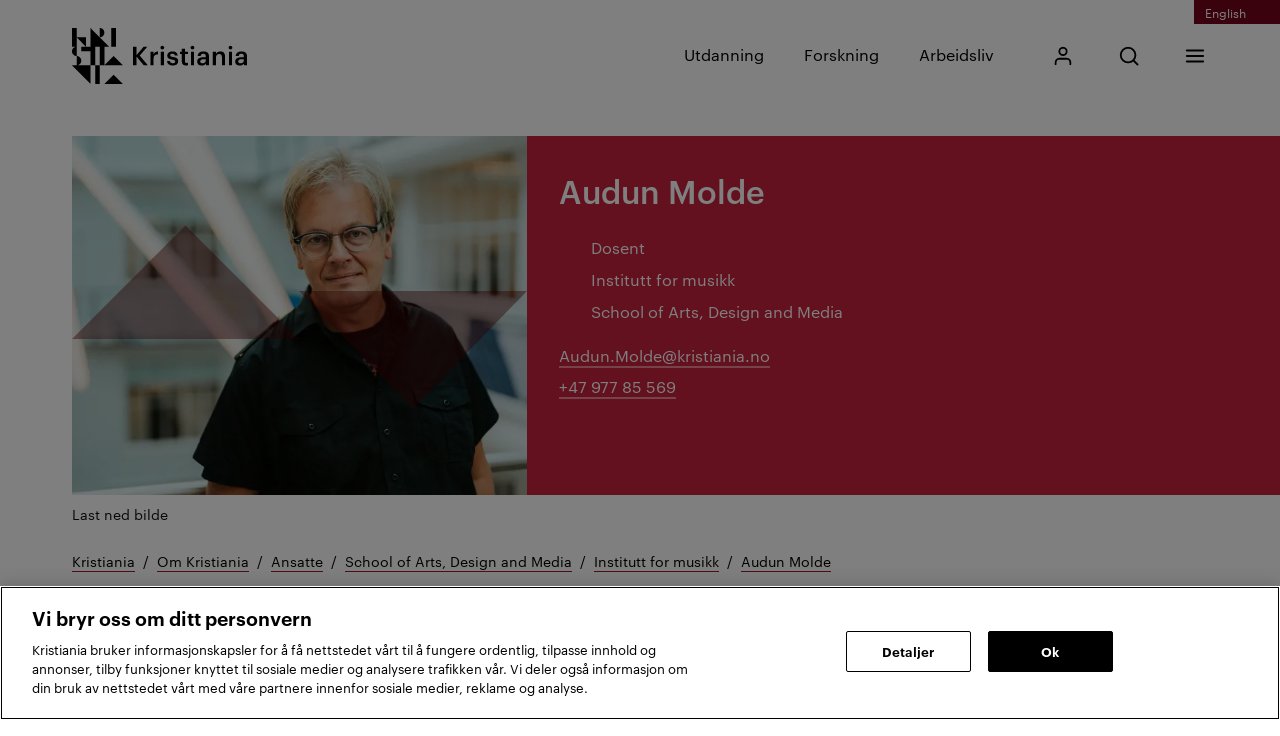

--- FILE ---
content_type: text/html; charset=utf-8
request_url: https://www.kristiania.no/om-kristiania/ansatte/school-of-arts-design-and-media/institutt-for-musikk/audun-molde/
body_size: 63550
content:

<!DOCTYPE html>
<html lang="no">
<head>
    <meta charset="utf-8"/>
    <meta name="viewport" content="width=device-width, initial-scale=1"/>

    
    <title>Audun Molde</title>
    
    <link rel="preconnect" href="https://www.google-analytics.com/"/>
    <link rel="preconnect" href="https://stm.kristiania.no/"/>
    <!-- Google Tag Manager -->
    <script>(function(w,d,s,l,i){w[l]=w[l]||[];w[l].push({'gtm.start': new Date().getTime(),event:'gtm.js'});var f=d.getElementsByTagName(s)[0], j=d.createElement(s),dl=l!='dataLayer'?'&l='+l:'';j.async=true;j.src= 'https://stm.kristiania.no/gtm.js?id='+i+dl;f.parentNode.insertBefore(j,f);})(window,document,'script','dataLayer','GTM-T8ZQL2J');</script>
    <!-- End Google Tag Manager -->

    
<script type="text/javascript">!function(T,l,y){var S=T.location,k="script",D="instrumentationKey",C="ingestionendpoint",I="disableExceptionTracking",E="ai.device.",b="toLowerCase",w="crossOrigin",N="POST",e="appInsightsSDK",t=y.name||"appInsights";(y.name||T[e])&&(T[e]=t);var n=T[t]||function(d){var g=!1,f=!1,m={initialize:!0,queue:[],sv:"5",version:2,config:d};function v(e,t){var n={},a="Browser";return n[E+"id"]=a[b](),n[E+"type"]=a,n["ai.operation.name"]=S&&S.pathname||"_unknown_",n["ai.internal.sdkVersion"]="javascript:snippet_"+(m.sv||m.version),{time:function(){var e=new Date;function t(e){var t=""+e;return 1===t.length&&(t="0"+t),t}return e.getUTCFullYear()+"-"+t(1+e.getUTCMonth())+"-"+t(e.getUTCDate())+"T"+t(e.getUTCHours())+":"+t(e.getUTCMinutes())+":"+t(e.getUTCSeconds())+"."+((e.getUTCMilliseconds()/1e3).toFixed(3)+"").slice(2,5)+"Z"}(),iKey:e,name:"Microsoft.ApplicationInsights."+e.replace(/-/g,"")+"."+t,sampleRate:100,tags:n,data:{baseData:{ver:2}}}}var h=d.url||y.src;if(h){function a(e){var t,n,a,i,r,o,s,c,u,p,l;g=!0,m.queue=[],f||(f=!0,t=h,s=function(){var e={},t=d.connectionString;if(t)for(var n=t.split(";"),a=0;a<n.length;a++){var i=n[a].split("=");2===i.length&&(e[i[0][b]()]=i[1])}if(!e[C]){var r=e.endpointsuffix,o=r?e.location:null;e[C]="https://"+(o?o+".":"")+"dc."+(r||"services.visualstudio.com")}return e}(),c=s[D]||d[D]||"",u=s[C],p=u?u+"/v2/track":d.endpointUrl,(l=[]).push((n="SDK LOAD Failure: Failed to load Application Insights SDK script (See stack for details)",a=t,i=p,(o=(r=v(c,"Exception")).data).baseType="ExceptionData",o.baseData.exceptions=[{typeName:"SDKLoadFailed",message:n.replace(/\./g,"-"),hasFullStack:!1,stack:n+"\nSnippet failed to load ["+a+"] -- Telemetry is disabled\nHelp Link: https://go.microsoft.com/fwlink/?linkid=2128109\nHost: "+(S&&S.pathname||"_unknown_")+"\nEndpoint: "+i,parsedStack:[]}],r)),l.push(function(e,t,n,a){var i=v(c,"Message"),r=i.data;r.baseType="MessageData";var o=r.baseData;return o.message='AI (Internal): 99 message:"'+("SDK LOAD Failure: Failed to load Application Insights SDK script (See stack for details) ("+n+")").replace(/\"/g,"")+'"',o.properties={endpoint:a},i}(0,0,t,p)),function(e,t){if(JSON){var n=T.fetch;if(n&&!y.useXhr)n(t,{method:N,body:JSON.stringify(e),mode:"cors"});else if(XMLHttpRequest){var a=new XMLHttpRequest;a.open(N,t),a.setRequestHeader("Content-type","application/json"),a.send(JSON.stringify(e))}}}(l,p))}function i(e,t){f||setTimeout(function(){!t&&m.core||a()},500)}var e=function(){var n=l.createElement(k);n.src=h;var e=y[w];return!e&&""!==e||"undefined"==n[w]||(n[w]=e),n.onload=i,n.onerror=a,n.onreadystatechange=function(e,t){"loaded"!==n.readyState&&"complete"!==n.readyState||i(0,t)},n}();y.ld<0?l.getElementsByTagName("head")[0].appendChild(e):setTimeout(function(){l.getElementsByTagName(k)[0].parentNode.appendChild(e)},y.ld||0)}try{m.cookie=l.cookie}catch(p){}function t(e){for(;e.length;)!function(t){m[t]=function(){var e=arguments;g||m.queue.push(function(){m[t].apply(m,e)})}}(e.pop())}var n="track",r="TrackPage",o="TrackEvent";t([n+"Event",n+"PageView",n+"Exception",n+"Trace",n+"DependencyData",n+"Metric",n+"PageViewPerformance","start"+r,"stop"+r,"start"+o,"stop"+o,"addTelemetryInitializer","setAuthenticatedUserContext","clearAuthenticatedUserContext","flush"]),m.SeverityLevel={Verbose:0,Information:1,Warning:2,Error:3,Critical:4};var s=(d.extensionConfig||{}).ApplicationInsightsAnalytics||{};if(!0!==d[I]&&!0!==s[I]){var c="onerror";t(["_"+c]);var u=T[c];T[c]=function(e,t,n,a,i){var r=u&&u(e,t,n,a,i);return!0!==r&&m["_"+c]({message:e,url:t,lineNumber:n,columnNumber:a,error:i}),r},d.autoExceptionInstrumented=!0}return m}(y.cfg);function a(){y.onInit&&y.onInit(n)}(T[t]=n).queue&&0===n.queue.length?(n.queue.push(a),n.trackPageView({})):a()}(window,document,{
src: "https://js.monitor.azure.com/scripts/b/ai.2.min.js", // The SDK URL Source
crossOrigin: "anonymous", 
cfg: { // Application Insights Configuration
    connectionString: 'InstrumentationKey=67766ef4-dbae-41a0-99cf-2a8f0590301a;IngestionEndpoint=https://westeurope-1.in.applicationinsights.azure.com/;LiveEndpoint=https://westeurope.livediagnostics.monitor.azure.com/'
}});</script>


            <!-- OneTrust Cookies Consent Notice start for kristiania.no -->
            <script src="https://cdn.cookielaw.org/scripttemplates/otSDKStub.js" type="text/javascript" charset="UTF-8" data-domain-script="b2551e25-3052-40d8-9b81-171a0719434a"></script>
            <script type="text/javascript">
                function OptanonWrapper() { }
            </script>
            <!-- OneTrust Cookies Consent Notice end for kristiania.no -->

    
    
        <link type="text/css" rel="stylesheet" href="/dist/razor-page-assets.48bd97c68c4d865056b8.css"/>




        <link type="text/css" rel="stylesheet" href="/dist/global.bf701402b9b96bfa19a3.css"/>

<link rel="stylesheet" href="/dist/ImageWithLettersStyles.45146c999d477d413132.css" /><link rel="stylesheet" href="/dist/56038.534969c0f97f21111597.css" /><link rel="stylesheet" href="/dist/Link.7570c1602dcd092ff7fc.css" /><link rel="stylesheet" href="/dist/Breadcrumbs.73a04b1dd9ad464eeb30.css" /><link rel="stylesheet" href="/dist/98168.02a180ca15611653d983.css" /><link rel="stylesheet" href="/dist/EmployeeDetails.1ca6e2aaf53fe36b1aa8.css" /><link rel="stylesheet" href="/dist/92290.7e1f27d7232844b170fb.css" /><link rel="stylesheet" href="/dist/95483.c6d5452371eec196e503.css" /><link rel="stylesheet" href="/dist/Header.be370cd7d5e082446c21.css" /><link rel="stylesheet" href="/dist/Footer.8a0ae8d25834870f2994.css" />            <link rel="preload" href="/dist/ProduktSemibold.15e303fb742e6f1afe6c.woff" as="font" crossorigin="anonymous">
            <link rel="preload" href="/dist/GraphikBold.4f49c33873a6d7f571f8.woff" as="font" crossorigin="anonymous">
            <link rel="preload" href="/dist/GraphikMedium.94982326f74c637ac5ec.woff" as="font" crossorigin="anonymous">
            <link rel="preload" href="/dist/GraphikSemibold.6670d77b61a5fc45b31e.woff" as="font" crossorigin="anonymous">
            <link rel="preload" href="/dist/GraphikRegular.7e9a488b4eb0442bc744.woff" as="font" crossorigin="anonymous">

        <script defer src="/dist/runtime.9a47efa13888222ea12b.js"></script>
        <script defer src="/dist/vendors-react-dom~async-web~my-page-app.chunk.b21a52a677197e3a544b.js"></script>
        <script defer src="/dist/vendors-intersection-observer~async-web~polyfills.chunk.46db0ceacf196a16c7bd.js"></script>
        <script defer src="/dist/vendors-react~async-web~my-page-app.chunk.5e716da8012dc72d5635.js"></script>
        <script defer src="/dist/async-web.153db7faceb7b40818bc.js"></script>
        <script defer src="/dist/vendors-url-polyfill~polyfills.chunk.ed7c31214e4ec12a4cbe.js"></script>
        <script defer src="/dist/vendors-objectFitPolyfill~polyfills.chunk.310ba6d97612164d05b9.js"></script>
        <script defer src="/dist/vendors-focus-visible~polyfills.chunk.403d00ab0c342ae5d6b4.js"></script>
        <script defer src="/dist/vendors-focus-options-polyfill~polyfills.chunk.ec8c51ef99314e2f6234.js"></script>
        <script defer src="/dist/polyfills.9e7ac7e73c4ef7ba7099.js"></script>
        <script defer src="/dist/global.e7e29d8d23c3eb43edf2.js"></script>

    
    <link rel="shortcut icon" href="/dist/assets/images/favicon.ico?v=2">
    <link rel="apple-touch-icon" sizes="180x180" href="/dist/assets/images/apple-touch-icon.png?v=2">
    <link rel="icon" type="image/png" sizes="32x32" href="/dist/assets/images/favicon-32x32.png?v=2">
    <link rel="icon" type="image/png" sizes="16x16" href="/dist/assets/images/favicon-16x16.png?v=2">
    <link rel="manifest" href="/site.webmanifest">
    <meta name="theme-color" content="#000000">

    
<meta name="robots" content="index,follow">
    <meta name="pageID" content="3749"/>


<meta content="Audun Molde" property="og:title" /><meta content="https://www.kristiania.no/om-kristiania/ansatte/school-of-arts-design-and-media/institutt-for-musikk/audun-molde/" property="og:url" /><meta content="article" property="og:type" /><meta content="summary_large_image" name="twitter:card" />
<link href="https://www.kristiania.no/om-kristiania/ansatte/school-of-arts-design-and-media/institutt-for-musikk/audun-molde/" rel="canonical" /><link href="https://www.kristiania.no/en/about-kristiania/employees/school-of-arts-design-and-media/department-of-music/audun-molde/" hreflang="en" rel="alternate" /><link href="https://www.kristiania.no/om-kristiania/ansatte/school-of-arts-design-and-media/institutt-for-musikk/audun-molde/" hreflang="no" rel="alternate" />

    
</head>
<body>







    <!-- Google Tag Manager (noscript) -->
    <noscript>
        <iframe title="GTM noscript iframe" src="https://stm.kristiania.no/ns.html?id=GTM-T8ZQL2J" height="0" width="0" style="display:none;visibility:hidden"></iframe>
    </noscript>
    <!-- End Google Tag Manager (noscript) -->



<div id="portal-container"></div>



<div id="PageWrapper">
    
<div class="Header__containerWrapper">
    <div id="0d5ac5e8"><header class="xWEErMIangISxKSWZpcY" id="header"><a href="#mainContent" class="ih6PM2XpnPnHlvxJXeyq">Gå til innhold</a><div class="d_89y0HrrEUFhleIgtw3"><a href="/en/about-kristiania/employees/school-of-arts-design-and-media/department-of-music/audun-molde/" lang="en" class="XezMfDvRba8HKhHr79wm B5Z4_vbRcPt248iwmQXi hHYYjvhDXoMKqomXygrf DLMNb549_4OdJQQ_zknz" data-owned=""><div class="DdPYOTimBd1c8zDeoFgi"><div class="HcZDTrZQh6_UtXHJ8Fag"><span class="SvgIcon OXRGcwJKCWDhNkthrkzL"><svg><use xlink:href="/dist/iconsSprite.4e87a1518.svg#sprite-globe"></use></svg></span><p class="OfsnrvaOl03YI9nkLaRr">English</p></div></div></a></div><div class="YnAZamBGfxZI8e9d1hhp"><div class="e80t0DgfSzlKMRjkGI08"><a href="/" class="XezMfDvRba8HKhHr79wm B5Z4_vbRcPt248iwmQXi sACW0zug7xrsLfQuOoRw" data-owned=""><div class="DdPYOTimBd1c8zDeoFgi"><span><span class="visuallyHidden">Kristiania logo</span><span class="SvgIcon SOq3aos3MbDR1nypThpA G7BSPpJACr_flPdHa5Em kHJBIYIb05_NFGed8mlp mobileOnly"><svg><use xlink:href="/dist/iconsSprite.4e87a1518.svg#sprite-logo-mobile"></use></svg></span><span class="SvgIcon SOq3aos3MbDR1nypThpA G7BSPpJACr_flPdHa5Em oZuOSvhMFNhy4NjiXFuk tabletAndUp"><svg><use xlink:href="/dist/iconsSprite.4e87a1518.svg#sprite-base"></use></svg></span></span></div></a><nav class="s5lUi0VozLPvqFdo1po6"><ul class="TjB74AetASoAKKvJ9hil"><li class="dPHhChy7qN_r7H0KT2Bw"><a href="/utdanning/" class="XezMfDvRba8HKhHr79wm B5Z4_vbRcPt248iwmQXi Ze3L5TDd1MTjtWsRRoQq BqI4GIbd_jtD7ZsMt6q5" data-owned=""><div class="DdPYOTimBd1c8zDeoFgi">Utdanning</div></a></li><li class="dPHhChy7qN_r7H0KT2Bw"><a href="/forskning/" class="XezMfDvRba8HKhHr79wm B5Z4_vbRcPt248iwmQXi Ze3L5TDd1MTjtWsRRoQq BqI4GIbd_jtD7ZsMt6q5" data-owned=""><div class="DdPYOTimBd1c8zDeoFgi">Forskning</div></a></li><li class="dPHhChy7qN_r7H0KT2Bw"><a href="/arbeidsliv/" class="XezMfDvRba8HKhHr79wm B5Z4_vbRcPt248iwmQXi Ze3L5TDd1MTjtWsRRoQq BqI4GIbd_jtD7ZsMt6q5" data-owned=""><div class="DdPYOTimBd1c8zDeoFgi">Arbeidsliv</div></a></li></ul><ul class="EjFwbfUtAqjtowN6S8lJ"><li class="KA14sZ0r0qb8_TRxNj6t"><a href="/min-side/" class="brFFOiXiOEgw5BeGVovg BqI4GIbd_jtD7ZsMt6q5"><span class="visuallyHidden">Mitt Kristiania</span><span class="SvgIcon"><svg><use xlink:href="/dist/iconsSprite.4e87a1518.svg#sprite-user"></use></svg></span></a></li><li class="KA14sZ0r0qb8_TRxNj6t"><div class="BI8sYl_zzmD2PosuI83q" role="search"><div class="ds0uyXRnxFztxh5yGPbR"><button aria-haspopup="true" aria-expanded="false" tabindex="-1" type="button" class="brFFOiXiOEgw5BeGVovg ZAgNSffGchMZ_tZy4qy2 BqI4GIbd_jtD7ZsMt6q5"><span class="visuallyHidden">Åpne søk</span><span class="SvgIcon"><svg><use xlink:href="/dist/iconsSprite.4e87a1518.svg#sprite-search"></use></svg></span></button><form class="_dOEi_5x_yJPpSTxdTsg"><div class="QEr_NVyQFc0v_0J3CdqB"><label for="SearchButtonInput" class="visuallyHidden">Skriv inn søkefrase</label><input class="nxfnFf9AyotkrPQbjf2A" id="SearchButtonInput" type="text" placeholder=""/><button type="submit" class="Q5vGRKkR4UPctsu2Dl_3"><span class="visuallyHidden">Søk</span><span class="SvgIcon"><svg><use xlink:href="/dist/iconsSprite.4e87a1518.svg#sprite-search"></use></svg></span></button></div></form></div></div></li><li class="KA14sZ0r0qb8_TRxNj6t"><div class=""><div><button aria-haspopup="true" aria-expanded="false" type="button" class="brFFOiXiOEgw5BeGVovg BqI4GIbd_jtD7ZsMt6q5"><span class="visuallyHidden">Meny</span><span class="SvgIcon"><svg><use xlink:href="/dist/iconsSprite.4e87a1518.svg#sprite-menu"></use></svg></span></button><div class="rfXJnpoddMlLY1cp7rNj _LX8ukq97FikyAM5oKZY"><div class="W1zVxI4Ztaop_Oy8tByw"><div class="c6jKR3P5w818YL3EUlWj"><a href="/en/about-kristiania/employees/school-of-arts-design-and-media/department-of-music/audun-molde/" lang="en" class="XezMfDvRba8HKhHr79wm B5Z4_vbRcPt248iwmQXi hHYYjvhDXoMKqomXygrf mcNoknKh0N3lTZjmDixw" data-owned=""><div class="DdPYOTimBd1c8zDeoFgi"><div class="HcZDTrZQh6_UtXHJ8Fag"><span class="SvgIcon OXRGcwJKCWDhNkthrkzL"><svg><use xlink:href="/dist/iconsSprite.4e87a1518.svg#sprite-globe"></use></svg></span><p class="OfsnrvaOl03YI9nkLaRr">English</p></div></div></a></div><ul class="a5xYdl17pK4dAyeOpNue aIVWEWeGXJaRrlTzZ8mc"><li class="kG8qqkep6jG7gL5yEdF3 mobileOnly"><div class=""><div class="bD3kA5WhKQbA_3BfEMzE">Utdanning<button aria-haspopup="true" aria-expanded="false" type="button" class="shLMBKHcUzCQODTQ0YxB"><span class="visuallyHidden">Åpen Utdanning-delen</span></button></div><div style="will-change:height;overflow:hidden;visibility:hidden;height:0" class="DfLYKKG3LJCyF7VgjNTc"><div class="duXwhomQudw9JxaYSYxp"><ul class="NRM71qZlUQ73Ro8ilU3g"><li><a href="/utdanning/teknologi-og-innovasjon/" class="XezMfDvRba8HKhHr79wm BaRcrU5NpyAMFJiitXyJ cVhwyMiPQifKEWYqkju0" data-owned=""><div class="DdPYOTimBd1c8zDeoFgi">Teknologi, innovasjon og økonomi</div></a></li><li><a href="/utdanning/kunst-og-design/" class="XezMfDvRba8HKhHr79wm BaRcrU5NpyAMFJiitXyJ cVhwyMiPQifKEWYqkju0" data-owned=""><div class="DdPYOTimBd1c8zDeoFgi">Kunst, design og medier</div></a></li><li><a href="/utdanning/helse-og-psykologi/" class="XezMfDvRba8HKhHr79wm BaRcrU5NpyAMFJiitXyJ cVhwyMiPQifKEWYqkju0" data-owned=""><div class="DdPYOTimBd1c8zDeoFgi">Helse, psykologi og pedagogikk</div></a></li><li><a href="/utdanning/hr-markedsforing-og-kommunikasjon/" class="XezMfDvRba8HKhHr79wm BaRcrU5NpyAMFJiitXyJ cVhwyMiPQifKEWYqkju0" data-owned=""><div class="DdPYOTimBd1c8zDeoFgi">HR, markedsføring og kommunikasjon</div></a></li></ul></div></div></div></li><li class="kG8qqkep6jG7gL5yEdF3 mobileOnly"><div class=""><div class="bD3kA5WhKQbA_3BfEMzE">Forskning<button aria-haspopup="true" aria-expanded="false" type="button" class="shLMBKHcUzCQODTQ0YxB"><span class="visuallyHidden">Åpen Forskning-delen</span></button></div><div style="will-change:height;overflow:hidden;visibility:hidden;height:0" class="DfLYKKG3LJCyF7VgjNTc"><div class="duXwhomQudw9JxaYSYxp"><ul class="NRM71qZlUQ73Ro8ilU3g"><li><a href="/forskning/" class="XezMfDvRba8HKhHr79wm BaRcrU5NpyAMFJiitXyJ cVhwyMiPQifKEWYqkju0" data-owned=""><div class="DdPYOTimBd1c8zDeoFgi">Forskning ved Kristiania</div></a></li><li><a href="/forskning/forskningsprosjekter/" class="XezMfDvRba8HKhHr79wm BaRcrU5NpyAMFJiitXyJ cVhwyMiPQifKEWYqkju0" data-owned=""><div class="DdPYOTimBd1c8zDeoFgi">Forskningsprosjekter</div></a></li><li><a href="/forskning/forskningsgrupper/" class="XezMfDvRba8HKhHr79wm BaRcrU5NpyAMFJiitXyJ cVhwyMiPQifKEWYqkju0" data-owned=""><div class="DdPYOTimBd1c8zDeoFgi">Forskningsgrupper</div></a></li><li><a href="/forskning/doktorgradsutdanning/" class="XezMfDvRba8HKhHr79wm BaRcrU5NpyAMFJiitXyJ cVhwyMiPQifKEWYqkju0" data-owned=""><div class="DdPYOTimBd1c8zDeoFgi">Doktorgradsutdanning</div></a></li><li><a href="/forskning/forskningsstotte/" class="XezMfDvRba8HKhHr79wm BaRcrU5NpyAMFJiitXyJ cVhwyMiPQifKEWYqkju0" data-owned=""><div class="DdPYOTimBd1c8zDeoFgi">Forskningsstøtte</div></a></li><li><a href="/kunnskap-kristiania/" class="XezMfDvRba8HKhHr79wm BaRcrU5NpyAMFJiitXyJ cVhwyMiPQifKEWYqkju0" data-owned=""><div class="DdPYOTimBd1c8zDeoFgi">Kunnskap Kristiania</div></a></li><li><a href="/forskning/resultater/" class="XezMfDvRba8HKhHr79wm BaRcrU5NpyAMFJiitXyJ cVhwyMiPQifKEWYqkju0" data-owned=""><div class="DdPYOTimBd1c8zDeoFgi">Resultater</div></a></li><li><a href="/forskning/internasjonalisering/" class="XezMfDvRba8HKhHr79wm BaRcrU5NpyAMFJiitXyJ cVhwyMiPQifKEWYqkju0" data-owned=""><div class="DdPYOTimBd1c8zDeoFgi">Internasjonalisering</div></a></li></ul></div></div></div></li><li class="kG8qqkep6jG7gL5yEdF3 mobileOnly"><div class=""><div class="bD3kA5WhKQbA_3BfEMzE">Arbeidsliv<button aria-haspopup="true" aria-expanded="false" type="button" class="shLMBKHcUzCQODTQ0YxB"><span class="visuallyHidden">Åpen Arbeidsliv-delen</span></button></div><div style="will-change:height;overflow:hidden;visibility:hidden;height:0" class="DfLYKKG3LJCyF7VgjNTc"><div class="duXwhomQudw9JxaYSYxp"><ul class="NRM71qZlUQ73Ro8ilU3g"><li><a href="/arbeidsliv/" class="XezMfDvRba8HKhHr79wm BaRcrU5NpyAMFJiitXyJ cVhwyMiPQifKEWYqkju0" data-owned=""><div class="DdPYOTimBd1c8zDeoFgi">For arbeidsliv</div></a></li><li><a href="/arbeidsliv/studenter-som-ressurs/" class="XezMfDvRba8HKhHr79wm BaRcrU5NpyAMFJiitXyJ cVhwyMiPQifKEWYqkju0" data-owned=""><div class="DdPYOTimBd1c8zDeoFgi">Studenter som ressurs</div></a></li><li><a href="/studier/videreutdanning/videreutdanning-for-virksomheter/" class="XezMfDvRba8HKhHr79wm BaRcrU5NpyAMFJiitXyJ cVhwyMiPQifKEWYqkju0" data-owned=""><div class="DdPYOTimBd1c8zDeoFgi">Kompetanseløft for virksomheter</div></a></li><li><a href="/arbeidsliv/fag-og-forskningsmiljo/" class="XezMfDvRba8HKhHr79wm BaRcrU5NpyAMFJiitXyJ cVhwyMiPQifKEWYqkju0" data-owned=""><div class="DdPYOTimBd1c8zDeoFgi">Fag- og forskningsmiljø</div></a></li><li><a href="/for-studenter/karriere/" class="XezMfDvRba8HKhHr79wm BaRcrU5NpyAMFJiitXyJ cVhwyMiPQifKEWYqkju0" data-owned=""><div class="DdPYOTimBd1c8zDeoFgi">Karrieresenter</div></a></li></ul></div></div></div></li><li class="kG8qqkep6jG7gL5yEdF3"><div class=""><div class="bD3kA5WhKQbA_3BfEMzE">For studenter<button aria-haspopup="true" aria-expanded="false" type="button" class="shLMBKHcUzCQODTQ0YxB"><span class="visuallyHidden">Åpen For studenter-delen</span></button></div><div style="will-change:height;overflow:hidden;visibility:hidden;height:0" class="DfLYKKG3LJCyF7VgjNTc"><div class="duXwhomQudw9JxaYSYxp"><ul class="NRM71qZlUQ73Ro8ilU3g"><li><a href="/min-side/" class="XezMfDvRba8HKhHr79wm BaRcrU5NpyAMFJiitXyJ cVhwyMiPQifKEWYqkju0" data-owned=""><div class="DdPYOTimBd1c8zDeoFgi">Mitt Kristiania</div></a></li><li><a href="/for-studenter/ny-student/" class="XezMfDvRba8HKhHr79wm BaRcrU5NpyAMFJiitXyJ cVhwyMiPQifKEWYqkju0" data-owned=""><div class="DdPYOTimBd1c8zDeoFgi">Ny student</div></a></li><li><a href="/for-studenter/" class="XezMfDvRba8HKhHr79wm BaRcrU5NpyAMFJiitXyJ cVhwyMiPQifKEWYqkju0" data-owned=""><div class="DdPYOTimBd1c8zDeoFgi">Nyttige lenker</div></a></li><li><a href="https://kristiania.instructure.com/" class="XezMfDvRba8HKhHr79wm BaRcrU5NpyAMFJiitXyJ cVhwyMiPQifKEWYqkju0" data-owned=""><div class="DdPYOTimBd1c8zDeoFgi">Canvas</div></a></li><li><a href="/for-studenter/eksamen/" class="XezMfDvRba8HKhHr79wm BaRcrU5NpyAMFJiitXyJ cVhwyMiPQifKEWYqkju0" data-owned=""><div class="DdPYOTimBd1c8zDeoFgi">Eksamen</div></a></li><li><a href="/for-studenter/it/" class="XezMfDvRba8HKhHr79wm BaRcrU5NpyAMFJiitXyJ cVhwyMiPQifKEWYqkju0" data-owned=""><div class="DdPYOTimBd1c8zDeoFgi">IT-brukerstøtte</div></a></li><li><a href="/for-studenter/karriere/" class="XezMfDvRba8HKhHr79wm BaRcrU5NpyAMFJiitXyJ cVhwyMiPQifKEWYqkju0" data-owned=""><div class="DdPYOTimBd1c8zDeoFgi">Karrieresenteret</div></a></li><li><a href="/for-studenter/timeplan/" class="XezMfDvRba8HKhHr79wm BaRcrU5NpyAMFJiitXyJ cVhwyMiPQifKEWYqkju0" data-owned=""><div class="DdPYOTimBd1c8zDeoFgi">Timeplan</div></a></li><li><a href="/studieportal/" class="XezMfDvRba8HKhHr79wm BaRcrU5NpyAMFJiitXyJ cVhwyMiPQifKEWYqkju0" data-owned=""><div class="DdPYOTimBd1c8zDeoFgi">Studieportal</div></a></li></ul></div></div></div></li><li class="kG8qqkep6jG7gL5yEdF3"><div class=""><div class="bD3kA5WhKQbA_3BfEMzE">Studier<button aria-haspopup="true" aria-expanded="false" type="button" class="shLMBKHcUzCQODTQ0YxB"><span class="visuallyHidden">Åpen Studier-delen</span></button></div><div style="will-change:height;overflow:hidden;visibility:hidden;height:0" class="DfLYKKG3LJCyF7VgjNTc"><div class="duXwhomQudw9JxaYSYxp"><ul class="NRM71qZlUQ73Ro8ilU3g"><li><a href="/studier/" class="XezMfDvRba8HKhHr79wm BaRcrU5NpyAMFJiitXyJ cVhwyMiPQifKEWYqkju0" data-owned=""><div class="DdPYOTimBd1c8zDeoFgi">Alle studier</div></a></li><li><a href="/studier/bachelor/" class="XezMfDvRba8HKhHr79wm BaRcrU5NpyAMFJiitXyJ cVhwyMiPQifKEWYqkju0" data-owned=""><div class="DdPYOTimBd1c8zDeoFgi">Bachelor</div></a></li><li><a href="/studier/master/" class="XezMfDvRba8HKhHr79wm BaRcrU5NpyAMFJiitXyJ cVhwyMiPQifKEWYqkju0" data-owned=""><div class="DdPYOTimBd1c8zDeoFgi">Master</div></a></li><li><a href="/fagskolen-kristiania/" class="XezMfDvRba8HKhHr79wm BaRcrU5NpyAMFJiitXyJ cVhwyMiPQifKEWYqkju0" data-owned=""><div class="DdPYOTimBd1c8zDeoFgi">Fagskole</div></a></li><li><a href="/studier/videreutdanning/" class="XezMfDvRba8HKhHr79wm BaRcrU5NpyAMFJiitXyJ cVhwyMiPQifKEWYqkju0" data-owned=""><div class="DdPYOTimBd1c8zDeoFgi">Videreutdanning</div></a></li><li><a href="/studier/aarsstudium/" class="XezMfDvRba8HKhHr79wm BaRcrU5NpyAMFJiitXyJ cVhwyMiPQifKEWYqkju0" data-owned=""><div class="DdPYOTimBd1c8zDeoFgi">Årsstudium</div></a></li><li><a href="/nettstudier/" class="XezMfDvRba8HKhHr79wm BaRcrU5NpyAMFJiitXyJ cVhwyMiPQifKEWYqkju0" data-owned=""><div class="DdPYOTimBd1c8zDeoFgi">Nettstudier</div></a></li><li><a href="/forskning/doktorgradsutdanning/" class="XezMfDvRba8HKhHr79wm BaRcrU5NpyAMFJiitXyJ cVhwyMiPQifKEWYqkju0" data-owned=""><div class="DdPYOTimBd1c8zDeoFgi">Ph.d.</div></a></li></ul></div></div></div></li><li class="kG8qqkep6jG7gL5yEdF3"><div class=""><div class="bD3kA5WhKQbA_3BfEMzE">Studere ved Kristiania<button aria-haspopup="true" aria-expanded="false" type="button" class="shLMBKHcUzCQODTQ0YxB"><span class="visuallyHidden">Åpen Studere ved Kristiania-delen</span></button></div><div style="will-change:height;overflow:hidden;visibility:hidden;height:0" class="DfLYKKG3LJCyF7VgjNTc"><div class="duXwhomQudw9JxaYSYxp"><ul class="NRM71qZlUQ73Ro8ilU3g"><li><a href="/studere-hos-oss/hvorfor-velge-kristiania/" class="XezMfDvRba8HKhHr79wm BaRcrU5NpyAMFJiitXyJ cVhwyMiPQifKEWYqkju0" data-owned=""><div class="DdPYOTimBd1c8zDeoFgi">Hvorfor velge Kristiania?</div></a></li><li><a href="/studere-hos-oss/livet-paa-kristiania/" class="XezMfDvRba8HKhHr79wm BaRcrU5NpyAMFJiitXyJ cVhwyMiPQifKEWYqkju0" data-owned=""><div class="DdPYOTimBd1c8zDeoFgi">Livet på Kristiania</div></a></li><li><a href="/studere-hos-oss/campus/" class="XezMfDvRba8HKhHr79wm BaRcrU5NpyAMFJiitXyJ cVhwyMiPQifKEWYqkju0" data-owned=""><div class="DdPYOTimBd1c8zDeoFgi">Campus Oslo og Bergen</div></a></li><li><a href="/studere-hos-oss/vare-tidligere-studenter/" class="XezMfDvRba8HKhHr79wm BaRcrU5NpyAMFJiitXyJ cVhwyMiPQifKEWYqkju0" data-owned=""><div class="DdPYOTimBd1c8zDeoFgi">Tidligere studenter</div></a></li><li><a href="/studere-hos-oss/opptaksinformasjon/" class="XezMfDvRba8HKhHr79wm BaRcrU5NpyAMFJiitXyJ cVhwyMiPQifKEWYqkju0" data-owned=""><div class="DdPYOTimBd1c8zDeoFgi">Opptaksinformasjon</div></a></li><li><a href="/studere-hos-oss/opptaksinformasjon/opptaksprover/" class="XezMfDvRba8HKhHr79wm BaRcrU5NpyAMFJiitXyJ cVhwyMiPQifKEWYqkju0" data-owned=""><div class="DdPYOTimBd1c8zDeoFgi">Opptaksprøver</div></a></li></ul></div></div></div></li><li class="kG8qqkep6jG7gL5yEdF3"><div class=""><div class="bD3kA5WhKQbA_3BfEMzE">Om Kristiania<button aria-haspopup="true" aria-expanded="false" type="button" class="shLMBKHcUzCQODTQ0YxB"><span class="visuallyHidden">Åpen Om Kristiania-delen</span></button></div><div style="will-change:height;overflow:hidden;visibility:hidden;height:0" class="DfLYKKG3LJCyF7VgjNTc"><div class="duXwhomQudw9JxaYSYxp"><ul class="NRM71qZlUQ73Ro8ilU3g"><li><a href="/om-kristiania/" class="XezMfDvRba8HKhHr79wm BaRcrU5NpyAMFJiitXyJ cVhwyMiPQifKEWYqkju0" data-owned=""><div class="DdPYOTimBd1c8zDeoFgi">Om oss</div></a></li><li><a href="/om-kristiania/kontakt-oss/" class="XezMfDvRba8HKhHr79wm BaRcrU5NpyAMFJiitXyJ cVhwyMiPQifKEWYqkju0" data-owned=""><div class="DdPYOTimBd1c8zDeoFgi">Kontakt oss</div></a></li><li><a href="/pedagogisk-utvikling-og-kvalitetsarbeid/" class="XezMfDvRba8HKhHr79wm BaRcrU5NpyAMFJiitXyJ cVhwyMiPQifKEWYqkju0" data-owned=""><div class="DdPYOTimBd1c8zDeoFgi">Utdanningskvalitet</div></a></li><li><a href="/aktuelt/" class="XezMfDvRba8HKhHr79wm BaRcrU5NpyAMFJiitXyJ cVhwyMiPQifKEWYqkju0" data-owned=""><div class="DdPYOTimBd1c8zDeoFgi">Nyheter</div></a></li><li><a href="/om-kristiania/kalender/" class="XezMfDvRba8HKhHr79wm BaRcrU5NpyAMFJiitXyJ cVhwyMiPQifKEWYqkju0" data-owned=""><div class="DdPYOTimBd1c8zDeoFgi">Kalender</div></a></li><li><a href="/om-kristiania/ansatte/" class="XezMfDvRba8HKhHr79wm BaRcrU5NpyAMFJiitXyJ cVhwyMiPQifKEWYqkju0" data-owned=""><div class="DdPYOTimBd1c8zDeoFgi">Ansatte</div></a></li><li><a href="/om-kristiania/ledige-stillinger/" class="XezMfDvRba8HKhHr79wm BaRcrU5NpyAMFJiitXyJ cVhwyMiPQifKEWYqkju0" data-owned=""><div class="DdPYOTimBd1c8zDeoFgi">Ledige stillinger</div></a></li><li><a href="/om-kristiania/biblioteket/" class="XezMfDvRba8HKhHr79wm BaRcrU5NpyAMFJiitXyJ cVhwyMiPQifKEWYqkju0" data-owned=""><div class="DdPYOTimBd1c8zDeoFgi">Biblioteket</div></a></li></ul></div></div></div></li></ul><ul class="luWQc38ZR6bVeSodYy2U"><li class="E7F1MuLW0l0euRlt5uBe lp5DDNcOL2ea47yfyuQj"><a href="/om-kristiania/ansatte/school-of-arts-design-and-media/institutt-for-musikk/audun-molde/" lang="no" class="XezMfDvRba8HKhHr79wm B5Z4_vbRcPt248iwmQXi SdkGob7QqNi59xz1FypN" data-owned=""><div class="DdPYOTimBd1c8zDeoFgi"><div class="rum0fyolLEIIzDim92T8"><span class="SvgIcon MTj1s37NqtFUxmRZkd0j"><svg><use xlink:href="/dist/iconsSprite.4e87a1518.svg#sprite-no"></use></svg></span><span class="tKZ5K0BtXDdVePgL2D4w">Norwegian</span></div></div></a></li><li class="E7F1MuLW0l0euRlt5uBe"><a href="/en/about-kristiania/employees/school-of-arts-design-and-media/department-of-music/audun-molde/" lang="en" class="XezMfDvRba8HKhHr79wm B5Z4_vbRcPt248iwmQXi SdkGob7QqNi59xz1FypN" data-owned=""><div class="DdPYOTimBd1c8zDeoFgi"><div class="rum0fyolLEIIzDim92T8"><span class="SvgIcon MTj1s37NqtFUxmRZkd0j"><svg><use xlink:href="/dist/iconsSprite.4e87a1518.svg#sprite-en"></use></svg></span><span class="tKZ5K0BtXDdVePgL2D4w">English</span></div></div></a></li></ul></div></div></div></div></li></ul></nav></div></div></header><script>(window.__reactProps = window.__reactProps || {})['0d5ac5e8-json'] = {"navigation":{"sections":[{"id":"110724","heading":"Utdanning","items":[{"id":"110728","title":"Teknologi, innovasjon og økonomi","linkUrl":"/utdanning/teknologi-og-innovasjon/","target":null},{"id":"110727","title":"Kunst, design og medier","linkUrl":"/utdanning/kunst-og-design/","target":null},{"id":"110726","title":"Helse, psykologi og pedagogikk","linkUrl":"/utdanning/helse-og-psykologi/","target":null},{"id":"110725","title":"HR, markedsføring og kommunikasjon","linkUrl":"/utdanning/hr-markedsforing-og-kommunikasjon/","target":null}],"url":"/utdanning/","moveToHeaderOnDesktop":true},{"id":"70101","heading":"Forskning","items":[{"id":"70326","title":"Forskning ved Kristiania","linkUrl":"/forskning/","target":null},{"id":"70132","title":"Forskningsprosjekter","linkUrl":"/forskning/forskningsprosjekter/","target":null},{"id":"70107","title":"Forskningsgrupper","linkUrl":"/forskning/forskningsgrupper/","target":null},{"id":"121445","title":"Doktorgradsutdanning","linkUrl":"/forskning/doktorgradsutdanning/","target":null},{"id":"52054","title":"Forskningsstøtte","linkUrl":"/forskning/forskningsstotte/","target":null},{"id":"5764","title":"Kunnskap Kristiania","linkUrl":"/kunnskap-kristiania/","target":null},{"id":"6471","title":"Resultater","linkUrl":"/forskning/resultater/","target":null},{"id":"144924","title":"Internasjonalisering","linkUrl":"/forskning/internasjonalisering/","target":null}],"url":"/forskning/","moveToHeaderOnDesktop":true},{"id":"4957","heading":"Arbeidsliv","items":[{"id":"3277","title":"For arbeidsliv","linkUrl":"/arbeidsliv/","target":null},{"id":"51969","title":"Studenter som ressurs","linkUrl":"/arbeidsliv/studenter-som-ressurs/","target":null},{"id":"51967","title":"Kompetanseløft for virksomheter","linkUrl":"/studier/videreutdanning/videreutdanning-for-virksomheter/","target":null},{"id":"51970","title":"Fag- og forskningsmiljø","linkUrl":"/arbeidsliv/fag-og-forskningsmiljo/","target":null},{"id":"29005","title":"Karrieresenter","linkUrl":"/for-studenter/karriere/","target":null}],"url":"/arbeidsliv/","moveToHeaderOnDesktop":true},{"id":"21011","heading":"For studenter","items":[{"id":"76061","title":"Mitt Kristiania","linkUrl":"/min-side/","target":null},{"id":"106188","title":"Ny student","linkUrl":"/for-studenter/ny-student/","target":null},{"id":"77155","title":"Nyttige lenker","linkUrl":"/for-studenter/","target":null},{"id":"76060","title":"Canvas","linkUrl":"https://kristiania.instructure.com/","target":null},{"id":"21012","title":"Eksamen","linkUrl":"/for-studenter/eksamen/","target":null},{"id":"21175","title":"IT-brukerstøtte","linkUrl":"/for-studenter/it/","target":null},{"id":"5953","title":"Karrieresenteret","linkUrl":"/for-studenter/karriere/","target":null},{"id":"23800","title":"Timeplan","linkUrl":"/for-studenter/timeplan/","target":null},{"id":"109635","title":"Studieportal","linkUrl":"/studieportal/","target":null}],"url":"/for-studenter/","moveToHeaderOnDesktop":false},{"id":"1792","heading":"Studier","items":[{"id":"33283","title":"Alle studier","linkUrl":"/studier/","target":null},{"id":"6299","title":"Bachelor","linkUrl":"/studier/bachelor/","target":null},{"id":"6397","title":"Master","linkUrl":"/studier/master/","target":null},{"id":"3407","title":"Fagskole","linkUrl":"/fagskolen-kristiania/","target":null},{"id":"5079","title":"Videreutdanning","linkUrl":"/studier/videreutdanning/","target":null},{"id":"5155","title":"Årsstudium","linkUrl":"/studier/aarsstudium/","target":null},{"id":"42306","title":"Nettstudier","linkUrl":"/nettstudier/","target":null},{"id":"88336","title":"Ph.d.","linkUrl":"/forskning/doktorgradsutdanning/","target":null}],"url":"/studier/","moveToHeaderOnDesktop":false},{"id":"13305","heading":"Studere ved Kristiania","items":[{"id":"81555","title":"Hvorfor velge Kristiania?","linkUrl":"/studere-hos-oss/hvorfor-velge-kristiania/","target":null},{"id":"33231","title":"Livet på Kristiania","linkUrl":"/studere-hos-oss/livet-paa-kristiania/","target":null},{"id":"76505","title":"Campus Oslo og Bergen","linkUrl":"/studere-hos-oss/campus/","target":null},{"id":"38667","title":"Tidligere studenter","linkUrl":"/studere-hos-oss/vare-tidligere-studenter/","target":null},{"id":"5501","title":"Opptaksinformasjon","linkUrl":"/studere-hos-oss/opptaksinformasjon/","target":null},{"id":"38363","title":"Opptaksprøver","linkUrl":"/studere-hos-oss/opptaksinformasjon/opptaksprover/","target":null}],"url":"/studere-hos-oss/hvorfor-velge-kristiania-gammel/","moveToHeaderOnDesktop":false},{"id":"3275","heading":"Om Kristiania","items":[{"id":"3262","title":"Om oss","linkUrl":"/om-kristiania/","target":null},{"id":"4027","title":"Kontakt oss","linkUrl":"/om-kristiania/kontakt-oss/","target":null},{"id":"76219","title":"Utdanningskvalitet","linkUrl":"/pedagogisk-utvikling-og-kvalitetsarbeid/","target":null},{"id":"33694","title":"Nyheter","linkUrl":"/aktuelt/","target":null},{"id":"2870","title":"Kalender","linkUrl":"/om-kristiania/kalender/","target":null},{"id":"2711","title":"Ansatte","linkUrl":"/om-kristiania/ansatte/","target":null},{"id":"5187","title":"Ledige stillinger","linkUrl":"/om-kristiania/ledige-stillinger/","target":null},{"id":"71495","title":"Biblioteket","linkUrl":"/om-kristiania/biblioteket/","target":null}],"url":"/om-kristiania/","moveToHeaderOnDesktop":false}],"navigationLinks":[{"id":0,"link":{"label":"Utdanning","href":"/utdanning/","external":false,"showIsExternal":true}},{"id":1,"link":{"label":"Forskning","href":"/forskning/","external":false,"showIsExternal":true}},{"id":2,"link":{"label":"Arbeidsliv","href":"/arbeidsliv/","external":false,"showIsExternal":true}}],"campusApplicationUrl":"/soknad/","onlineApplicationUrl":"/checkout/","translations":{"search":"Søk","openSearch":"Åpne søk","closeSearch":"Lukk søk","inputSearchPhrase":"Skriv inn søkefrase","menu":"Meny","openSection":"Åpen {section}-delen","closeSection":"Lukk {section}-delen","closeInfoBanner":"Lukk infobanner","yourApplication":"Din søknad","showMyPage":"Mitt Kristiania","logIn":"Logg inn","basket":"Min søknad","goToContent":"Gå til innhold","youHaveNoChosenStudies":"Du har ingen valgte studier. Gå til studieoversikten for å komme i gang.","seeAllStudies":"Se alle studier"},"languages":[{"code":"no","label":"Norwegian","url":"/om-kristiania/ansatte/school-of-arts-design-and-media/institutt-for-musikk/audun-molde/"},{"code":"en","label":"English","url":"/en/about-kristiania/employees/school-of-arts-design-and-media/department-of-music/audun-molde/"}],"variant":"default","searchPageUrl":"/sok","menuColumnsCount":4,"startPageUrl":"/","loginPageUrl":"/login/","myPageUrl":"/min-side/","isUserLoggedIn":false,"studySearchPageUrl":"/studier/"},"infoBanner":{"infoText":null,"infoUrl":null}};</script></div>
</div>


    <main id="mainContent">
        <script>const GLOBAL_CONTEXT={"contentLanguage":"norwegian","isModernPage":false,"logoSettings":{"headerVariant":"default","defaultAltText":"Kristiania logo","headerAltText":"Kristiania logo"},"frontendSettings":null,"myPageGlobalConfiguration":null};</script>


<article class="Page EmployeePage">
    <div class="EmployeePage__hero">
        <div class="EmployeePage__image ">
            

<div id="93786720"></div>    <div class="ImageWithChars ImageWithChars--iconTopBottom">
        <div class="ImageWithChars__media">

            

    <span class="ImageWithChars__icon ImageWithChars__iconLeft">
        <svg style="">
            <use xlink:href="/dist/iconsSprite.4e87a1518.svg#sprite-a"/>
        </svg>
    </span>

            

    <span class="ImageWithChars__icon ImageWithChars__iconLeftFront ImageWithChars__iconOpacity40">
        <svg style="">
            <use xlink:href="/dist/iconsSprite.4e87a1518.svg#sprite-a"/>
        </svg>
    </span>

            

    <span class="ImageWithChars__icon ImageWithChars__iconRight">
        <svg style="">
            <use xlink:href="/dist/iconsSprite.4e87a1518.svg#sprite-m"/>
        </svg>
    </span>

            

    <span class="ImageWithChars__icon ImageWithChars__iconRightFront ImageWithChars__iconOpacity40">
        <svg style="">
            <use xlink:href="/dist/iconsSprite.4e87a1518.svg#sprite-m"/>
        </svg>
    </span>


                <figure class="ImageWithChars__image">
                    <picture><source sizes="(min-width: 1200px) 768px, (min-width: 768px) 50vw, 100vw" srcset="/contentassets/0940f6e89f234d7ea9fefd0867559204/audun-molde.jpg?width=375&amp;rxy=0.5,0.5 375w, /contentassets/0940f6e89f234d7ea9fefd0867559204/audun-molde.jpg?width=500&amp;rxy=0.5,0.5 500w, /contentassets/0940f6e89f234d7ea9fefd0867559204/audun-molde.jpg?width=768&amp;rxy=0.5,0.5 768w" /><img alt="Foto av mann i sort skjorte." loading="eager" src="/contentassets/0940f6e89f234d7ea9fefd0867559204/audun-molde.jpg?width=400&amp;rxy=0.5,0.5" /></picture>
                </figure>
        </div>
            <div class="ImageWithChars__link">
                <a href="/contentassets/0940f6e89f234d7ea9fefd0867559204/audun-molde.jpg" download>Last ned bilde</a>
            </div>
    </div>


        </div>

        <section class="PersonData">
            <h1 class="PersonData__title">
                Audun Molde
            </h1>
            <ul class="PersonData__roles">
                    <li class="PersonData__role">
                        <ul class="PersonData__jobTitles">
                                <li class="PersonData__jobTitle">Dosent</li>
                        </ul>
                    </li>
                    <li class="PersonData__role">Institutt for musikk</li>
                    <li class="PersonData__role">School of Arts, Design and Media</li>
            </ul>

<div id="92606631"><a href="mailto:Audun.Molde@kristiania.no" class="XezMfDvRba8HKhHr79wm BaRcrU5NpyAMFJiitXyJ Ao72_5IgozgF9TjFNNMg PersonData__mail" data-owned=""><div class="DdPYOTimBd1c8zDeoFgi">Audun.Molde@kristiania.no</div></a><script>(window.__reactProps = window.__reactProps || {})['92606631-json'] = {"type":"default","variant":"primary","buttonType":"solid","buttonTier":"legacyPrimary","buttonSize":"large","className":"PersonData__mail","label":"Audun.Molde@kristiania.no","href":"mailto:Audun.Molde@kristiania.no","external":false,"showIsExternal":true};</script></div><div id="ea3c1a2f"><a href="tel:+4797785569" class="XezMfDvRba8HKhHr79wm BaRcrU5NpyAMFJiitXyJ Ao72_5IgozgF9TjFNNMg PersonData__phone" data-owned=""><div class="DdPYOTimBd1c8zDeoFgi">+47 977 85 569</div></a><script>(window.__reactProps = window.__reactProps || {})['ea3c1a2f-json'] = {"type":"default","variant":"primary","buttonType":"solid","buttonTier":"legacyPrimary","buttonSize":"large","className":"PersonData__phone","label":"+47 977 85 569","href":"tel:+4797785569","external":false,"showIsExternal":true};</script></div>
        </section>
    </div>
    <div class="Page__layout EmployeePage__content">
        <div class="EmployeePage__breadcrumbs">
            
<div id="974eea9f"><ol class="jIjgn7qoTMH3b4e0jW3j" id="breadcrumbs"><li><a class="QqohSkg5NSBKEgLCAL46" href="/">Kristiania</a></li><li><a class="QqohSkg5NSBKEgLCAL46" href="/om-kristiania/">Om Kristiania</a></li><li><a class="QqohSkg5NSBKEgLCAL46" href="/om-kristiania/ansatte/">Ansatte</a></li><li><a class="QqohSkg5NSBKEgLCAL46" href="/om-kristiania/ansatte/school-of-arts-design-and-media/">School of Arts, Design and Media</a></li><li><a class="QqohSkg5NSBKEgLCAL46" href="/om-kristiania/ansatte/school-of-arts-design-and-media/institutt-for-musikk/">Institutt for musikk</a></li><li><a class="QqohSkg5NSBKEgLCAL46">Audun Molde</a></li></ol><script>(window.__reactProps = window.__reactProps || {})['974eea9f-json'] = {"breadcrumbs":[{"name":"Kristiania","link":"/"},{"name":"Om Kristiania","link":"/om-kristiania/"},{"name":"Ansatte","link":"/om-kristiania/ansatte/"},{"name":"School of Arts, Design and Media","link":"/om-kristiania/ansatte/school-of-arts-design-and-media/"},{"name":"Institutt for musikk","link":"/om-kristiania/ansatte/school-of-arts-design-and-media/institutt-for-musikk/"},{"name":"Audun Molde","link":null}]};</script></div>
        </div>
            <section class="PersonOverview">
                <h2 class="PersonOverview__heading">Bakgrunn</h2>
                <div class="Richtext">
                    
<p>Audun Molde er dosent i musikkvitenskap ved Kristiania, og underviser i Populærmusikkens historie, Bransjekunnskap, Akkordforståelse, Kontekst og analyse.&nbsp;<span>Han underviser på det utøvende bachelorstudiet i Populærmusikk, på Låtskriving og musikkproduksjon og på Lydteknikk og musikkproduksjon.&nbsp;</span>Han har skrevet flere bøker om musikk, blant annet <a href="https://www.cappelendamm.no/_pop-en-historie-audun-molde-9788202572235">"POP. En historie" (Cappelen Damm 2018)</a>, som utforsker populærmusikkens og musikkbransjens historie gjennom 200 år.&nbsp;<br><br>Fagekspert og medforfatter av flere rapporter, blant annet&nbsp;<a href="https://www.regjeringen.no/en/dokumenter/what-now---the-impact-of-digitization-on-the-norwegian-music-industry/id2627950/">"Hva nå: Digitaliseringens innvirkning på norsk musikkbransje"</a> på oppdrag fra Kulturdepartementet, 2019.&nbsp;<br><br>Audun Molde er en ofte brukt mediekommentator i aktuelle saker om musikk, musikkbransjen og de kreative næringene.</p>
<p>I 2024 ble han utnevnt til Merittert Underviser ved Høyskolen Kristiania.</p>

                </div>
            </section>
            <section class="PersonOverview">
                <h2 class="PersonOverview__heading">Ekspertomr&#xE5;der</h2>
                <ul class="EmployeePage__areasList">
                        <li>
                            <div id="9643e31b"><a href="/om-kristiania/finn-en-ekspert/?areaOfExpertise=68601" class="XezMfDvRba8HKhHr79wm BaRcrU5NpyAMFJiitXyJ" data-owned=""><div class="DdPYOTimBd1c8zDeoFgi">Musikk</div></a><script>(window.__reactProps = window.__reactProps || {})['9643e31b-json'] = {"type":"default","variant":"default","buttonType":"solid","buttonTier":"legacyPrimary","buttonSize":"large","className":"","label":"Musikk","href":"/om-kristiania/finn-en-ekspert/?areaOfExpertise=68601","external":false,"showIsExternal":true};</script></div>
                        </li>
                </ul>
            </section>
            <section class="PersonDetails">
                <h2 class="visuallyHidden">Ansatte detaljer</h2>
                <div id="36d9b14d"><ul class="dpbqmQWYFsgsp6c9FbO2"><li class="bNksHOxypPG62YOmbjMu"><div class="zsrYitxhmI4Rdxl8AcId IwFUcB57MlFBnob9VBaL xDVLidDZzMTkaeSrHdsG o80VkuFKdpLspcd2K6XW"><button aria-expanded="false" aria-controls="AccordionItem__367865" type="button" class="NtmtjnwY8FdZxOUBkRwT GNG_gRf6Dl3NsaHoWAUO OyyOerhMVj5mV5WQNX5V NcVBerSqctjTNIFktrBz UM1jfJqOS1COdaoBDFKC"><div class="YSRmfctHOQ5noBfQfMH5"><div class="DnD1xRazitrvmLCwsQvo"><h3 class="qEN8Zw0Q4gIuzUXSuTMR">Forskning</h3></div><span class="SvgIcon MFUfNtxb_KMTBmiHESl8"><svg><use xlink:href="/dist/iconsSprite.4e87a1518.svg#sprite-plus"></use></svg></span></div></button><div style="will-change:height;overflow:hidden;visibility:hidden;height:0" class="ZgXVgEgkOVHpOr6mpnZu"><div id="AccordionItem__367865" class="pxYchGNIM3U95N_8sY2T"><div class="zmgORIIGuzRbPolKFHvv"><h4 class="ZLWEFOoM4zLeD20wLoUE">Vitenskapelige publikasjoner</h4><ul class="heUsY0tDbWKqID2KXMGS"><li>Molde, Audun <!-- -->(2024). <!-- -->&quot;Den där gränsen har suddats ut&quot;. Konvergens mellan låtskrivning och produktion inom popmusik. <!-- -->I Florén, Thomas &amp; Gullö, Jan-Olof (red.) <i>Musik – musikproduktion – musikbransch : Tretton samtida berättelser. </i>Dalarna University. <!-- -->ISBN 9789188679710. <!-- --> <!-- -->s 149-161. <a href="https://du.diva-portal.org/smash/get/diva2:1855905/FULLTEXT01.pdf" class="XezMfDvRba8HKhHr79wm BaRcrU5NpyAMFJiitXyJ acIUmsBFtHkURrDJnial" data-owned=""><div class="DdPYOTimBd1c8zDeoFgi">FULLTEKST</div></a> </li><li>Molde, Audun <!-- -->(2024). <!-- -->«Den linja der er vaska ut»: Konvergens mellom låtskriving og produksjon i popmusikk. <!-- -->I Hagen, Anja Nylund, Solberg, Ragnhild Torvanger, Nærland, Torgeir Uberg &amp; Duch, Michael Francis (red.) <i>Når musikken tek form: Om skapande praksisar i musikk. </i>Fagbokforlaget. <!-- -->ISBN 9788245047240. <!-- --> <!-- -->s 313-342. <a href="https://oa.fagbokforlaget.no/index.php/vboa/catalog/view/67/91/1008" class="XezMfDvRba8HKhHr79wm BaRcrU5NpyAMFJiitXyJ acIUmsBFtHkURrDJnial" data-owned=""><div class="DdPYOTimBd1c8zDeoFgi">FULLTEKST</div></a> </li><li>Molde, Audun <!-- -->(2021). <!-- -->Den digitaliserte musikkbransjen. <!-- -->I Gran, Anne-Britt &amp; Olsen, Bjørn Eirik (red.) <i>Kreativ næring: Lokale, digitale og økonomiske perspektiver. </i>Universitetsforlaget. <!-- -->ISBN 9788215035659. <!-- --> <!-- -->s 126-142. </li><li>Molde, Audun <!-- -->(2010). <!-- -->Pop og rock (kapittel). <!-- -->I Sætre, Jon Helge &amp; Salvesen, Geir (red.) <i>Allmenn musikkundervisning : perspektiver på praksis. </i>Gyldendal Akademisk. <!-- -->ISBN 9788205400146. <!-- --> <!-- -->s 142-155. </li></ul></div><div class="zmgORIIGuzRbPolKFHvv"><h4 class="ZLWEFOoM4zLeD20wLoUE">Formidling</h4><ul class="heUsY0tDbWKqID2KXMGS"><li>Molde, Audun <!-- -->(2025). <!-- -->Kritiserer ny julemusikk for å vere for trist og melankolsk – etterlyser glade julesongar – NRK Vestland. <!-- --> </li><li>Molde, Audun <!-- -->(2025). <!-- -->NRK Nyhetsmorgen: Fredagspanelet (gjest 5 ganger i 2025). <!-- --> </li><li>Molde, Audun <!-- -->(2025). <!-- -->Protestsangene i USA – hvor ble de av? <!-- --> <a href="https://radio.nrk.no/serie/musikklivet/sesong/202506/MKMU75102325#t=19m54s" class="XezMfDvRba8HKhHr79wm BaRcrU5NpyAMFJiitXyJ acIUmsBFtHkURrDJnial" data-owned=""><div class="DdPYOTimBd1c8zDeoFgi">FULLTEKST</div></a> </li><li>Molde, Audun <!-- -->(2025). <!-- -->40 år siden Live Aid. <!-- --> <a href="https://www.aftenposten.no/historie/i/zAo7m9/live-aid-historien-om-bob-geldofs-store-rockedugnad" class="XezMfDvRba8HKhHr79wm BaRcrU5NpyAMFJiitXyJ acIUmsBFtHkURrDJnial" data-owned=""><div class="DdPYOTimBd1c8zDeoFgi">FULLTEKST</div></a> </li><li>Molde, Audun <!-- -->(2025). <!-- -->Sommeren uten en landeplage. <!-- --> <a href="https://www.aftenposten.no/kultur/i/4BPraG/elsker-du-sangen-idyll-de-store-sommerhitenes-tid-kan-vaere-forbi" class="XezMfDvRba8HKhHr79wm BaRcrU5NpyAMFJiitXyJ acIUmsBFtHkURrDJnial" data-owned=""><div class="DdPYOTimBd1c8zDeoFgi">FULLTEKST</div></a> </li><li>Molde, Audun <!-- -->(2025). <!-- -->TONO podkast: Hva er lyden av sommer? <!-- --> <a href="https://www.tono.no/hva-er-lyden-av-sommer" class="XezMfDvRba8HKhHr79wm BaRcrU5NpyAMFJiitXyJ acIUmsBFtHkURrDJnial" data-owned=""><div class="DdPYOTimBd1c8zDeoFgi">FULLTEKST</div></a> </li><li>Molde, Audun <!-- -->(2025). <!-- -->Hvor norsk er norsk musikk? Audun Molde tar oss gjennom forvaltningens historie - hvem har eid den norske musikken gjennom årene? <!-- --> </li><li>Molde, Audun <!-- -->(2025). <i>Seks halvsannheter om Spotify.<!-- --> </i>Kunnskapsmagasinet Kristiania. <!-- -->ISSN 2703-707X. <!-- --> <a href="https://www.kristiania.no/kunnskap-kristiania/2025/04/seks-halvsannheter-om-spotify/" class="XezMfDvRba8HKhHr79wm BaRcrU5NpyAMFJiitXyJ acIUmsBFtHkURrDJnial" data-owned=""><div class="DdPYOTimBd1c8zDeoFgi">FULLTEKST</div></a> </li><li>Molde, Audun <!-- -->(2025). <i>Seks halvsannheter om Spotify.<!-- --> </i>https://forskning.no/. <!-- --> <a href="https://www.forskersonen.no/digital-teknologi-kronikk-meninger/seks-halvsannheter-om-spotify/2487483" class="XezMfDvRba8HKhHr79wm BaRcrU5NpyAMFJiitXyJ acIUmsBFtHkURrDJnial" data-owned=""><div class="DdPYOTimBd1c8zDeoFgi">FULLTEKST</div></a> </li><li>Molde, Audun <!-- -->(2025). <!-- -->NRK Studio 2: Om Sam Mendes&#x27; fire filmer om Beatles-medlemmene (kommer i 2028). <!-- --> <a href="https://radio.nrk.no/serie/studio-2-p2/sesong/202504/MKAK02006625#t=58m24s" class="XezMfDvRba8HKhHr79wm BaRcrU5NpyAMFJiitXyJ acIUmsBFtHkURrDJnial" data-owned=""><div class="DdPYOTimBd1c8zDeoFgi">FULLTEKST</div></a> </li><li>Molde, Audun <!-- -->(2025). <i>Kom tilbake (essay: Paul McCartney i London, desember 2024).<!-- --> </i> </li><li>Molde, Audun <!-- -->(2025). <!-- -->Platedate, NRK P2 (podcast). <!-- --> <a href="https://radio.nrk.no/podkast/studio_2/sesong/202501/l_d4e26cc7-2e76-4172-a26c-c72e76a1722a" class="XezMfDvRba8HKhHr79wm BaRcrU5NpyAMFJiitXyJ acIUmsBFtHkURrDJnial" data-owned=""><div class="DdPYOTimBd1c8zDeoFgi">FULLTEKST</div></a> </li><li>Molde, Audun <!-- -->(2025). <i>Seks halvsannheter om Spotify.<!-- --> </i>Musikkmagasinet Ballade. <!-- -->ISSN 0805-5041. <!-- --> <a href="https://www.ballade.no/bransjen/seks-halvsannheter-om-spotify" class="XezMfDvRba8HKhHr79wm BaRcrU5NpyAMFJiitXyJ acIUmsBFtHkURrDJnial" data-owned=""><div class="DdPYOTimBd1c8zDeoFgi">FULLTEKST</div></a> </li><li>Molde, Audun <!-- -->(2025). <!-- -->Slik overlever norske artister: – Har sju jobber ved siden av. <!-- --> <a href="https://www.tv2.no/underholdning/slik-overlever-norske-artister-har-sju-jobber-ved-siden-av/17696311/" class="XezMfDvRba8HKhHr79wm BaRcrU5NpyAMFJiitXyJ acIUmsBFtHkURrDJnial" data-owned=""><div class="DdPYOTimBd1c8zDeoFgi">FULLTEKST</div></a> </li><li>Molde, Audun <!-- -->(2024). <!-- -->Dagsrevyen: Nylansering av den restaurerte filmen &quot;Let it be&quot;, Disney+. <!-- --> <a href="https://tv.nrk.no/se?v=NNFA19050624&amp;t=1934s" class="XezMfDvRba8HKhHr79wm BaRcrU5NpyAMFJiitXyJ acIUmsBFtHkURrDJnial" data-owned=""><div class="DdPYOTimBd1c8zDeoFgi">FULLTEKST</div></a> </li><li>Molde, Audun <!-- -->(2024). <!-- -->NRK Nyhetsmorgen: Fredagspanelet (gjest 4 ganger i 2024). <!-- --> </li><li>Molde, Audun <!-- -->(2024). <!-- -->Aftenposten om sene tidspunkter for konsertstart. <!-- --> <a href="https://www.aftenposten.no/kultur/i/mP1o4g/svenske-og-danske-fans-hardt-ut-mot-nicki-minaj-bryter-konserttrend-mener-eksperter" class="XezMfDvRba8HKhHr79wm BaRcrU5NpyAMFJiitXyJ acIUmsBFtHkURrDJnial" data-owned=""><div class="DdPYOTimBd1c8zDeoFgi">FULLTEKST</div></a> </li><li>Molde, Audun <!-- -->(2024). <!-- -->Flere artistfilmer er på vei. <!-- --> <a href="https://www.nrk.no/kultur/flere-artistfilmer-pa-vei-1.16845836" class="XezMfDvRba8HKhHr79wm BaRcrU5NpyAMFJiitXyJ acIUmsBFtHkURrDJnial" data-owned=""><div class="DdPYOTimBd1c8zDeoFgi">FULLTEKST</div></a> </li><li>Molde, Audun <!-- -->(2024). <!-- -->NRK Studio 2: CMA Awards, Beyoncé og countrymusikk. <!-- --> <a href="https://radio.nrk.no/serie/studio-2-p2/sesong/202409/MKAK02015124#t=1m19s" class="XezMfDvRba8HKhHr79wm BaRcrU5NpyAMFJiitXyJ acIUmsBFtHkURrDJnial" data-owned=""><div class="DdPYOTimBd1c8zDeoFgi">FULLTEKST</div></a> </li><li>Molde, Audun <!-- -->(2024). <!-- -->NRK Studio 2: Musikkprodusenten Quincy Jones er død. <!-- --> <a href="https://radio.nrk.no/serie/studio-2-p2/sesong/202411/MKAK02019024#t=59s" class="XezMfDvRba8HKhHr79wm BaRcrU5NpyAMFJiitXyJ acIUmsBFtHkURrDJnial" data-owned=""><div class="DdPYOTimBd1c8zDeoFgi">FULLTEKST</div></a> </li><li>Molde, Audun <!-- -->(2024). <!-- -->Irriterende Taylor Swift. <!-- --> <a href="https://www.nrk.no/kultur/slik-ble-hun-verdens-storste-popstjerne-1.16759240" class="XezMfDvRba8HKhHr79wm BaRcrU5NpyAMFJiitXyJ acIUmsBFtHkURrDJnial" data-owned=""><div class="DdPYOTimBd1c8zDeoFgi">FULLTEKST</div></a> </li><li>Molde, Audun <!-- -->(2024). <!-- -->2024: Dette er noe av det som vil prege kulturdebattene i år. <!-- --> <a href="https://www.kontekst.no/2024-noen-samtalepunkter/" class="XezMfDvRba8HKhHr79wm BaRcrU5NpyAMFJiitXyJ acIUmsBFtHkURrDJnial" data-owned=""><div class="DdPYOTimBd1c8zDeoFgi">FULLTEKST</div></a> </li><li>Molde, Audun <!-- -->(2024). <!-- -->Universal-artistar fjerna frå TikTok. <!-- --> <a href="https://www.nrk.no/kultur/universal-artistar-fjerna-fra-tiktok-1.16741637" class="XezMfDvRba8HKhHr79wm BaRcrU5NpyAMFJiitXyJ acIUmsBFtHkURrDJnial" data-owned=""><div class="DdPYOTimBd1c8zDeoFgi">FULLTEKST</div></a> </li><li>Molde, Audun <!-- -->(2024). <!-- -->Marcus og Martinus’ Eurovision-vinnerlåt anklages for likheter med 90-tallshit. <!-- --> <a href="https://www.aftenposten.no/kultur/i/wA7odL/marcus-og-martinus-eurovision-vinnerlaat-anklages-for-likheter-med-90-tallshit" class="XezMfDvRba8HKhHr79wm BaRcrU5NpyAMFJiitXyJ acIUmsBFtHkURrDJnial" data-owned=""><div class="DdPYOTimBd1c8zDeoFgi">FULLTEKST</div></a> </li><li>Molde, Audun <!-- -->(2024). <!-- -->NRK Nyhetsmorgen: Om Beyoncé sitt country-album. <!-- --> </li><li>Molde, Audun <!-- -->(2024). <!-- -->NRK Nyhetsmorgen: Om Grammy-utdelingen. <!-- --> </li><li>Molde, Audun <!-- -->(2024). <!-- -->Spellemann og NRK skiller lag. <!-- --> <a href="https://www.samtiden.no/kulturbransjen/spellemann-og-nrk-skiller-lag-vil-svekke-bade-prisutdelingen-og-bransjen/1163934" class="XezMfDvRba8HKhHr79wm BaRcrU5NpyAMFJiitXyJ acIUmsBFtHkURrDJnial" data-owned=""><div class="DdPYOTimBd1c8zDeoFgi">FULLTEKST</div></a> </li><li>Molde, Audun <!-- -->(2024). <i>Nå kan det skje store endringer i strømmetjenestene.<!-- --> </i> <a href="https://www.forskersonen.no/kronikk-kunst-meninger/na-kan-det-skje-store-endringer-i-strommetjenestene/2306070" class="XezMfDvRba8HKhHr79wm BaRcrU5NpyAMFJiitXyJ acIUmsBFtHkURrDJnial" data-owned=""><div class="DdPYOTimBd1c8zDeoFgi">FULLTEKST</div></a> </li><li>Molde, Audun <!-- -->(2023). <!-- -->«That line is washed out»: Convergence between songwriting and production in pop music. <!-- --> </li><li>Molde, Audun <!-- -->(2023). <!-- -->Akkordboka for låtskrivere og musikere. <!-- -->Vigmostad &amp; Bjørke. <!-- -->ISBN 9788280892652. <!-- --> </li><li>Molde, Audun <!-- -->(2023). <i>Nye toner i strømmetjenestene
(republisering av kronikk i Klassekampen).<!-- --> </i>Kunnskapsmagasinet Kristiania. <!-- -->ISSN 2703-707X. <!-- --> <a href="https://www.kristiania.no/kunnskap-kristiania/2023/12/nye-toner-i-strommetjenestene/" class="XezMfDvRba8HKhHr79wm BaRcrU5NpyAMFJiitXyJ acIUmsBFtHkURrDJnial" data-owned=""><div class="DdPYOTimBd1c8zDeoFgi">FULLTEKST</div></a> </li><li>Molde, Audun <!-- -->(2023). <!-- -->NRK Nyhetsmorgen: Fredagspanelet (gjest 5 ganger i 2023). <!-- --> </li><li>Molde, Audun <!-- -->(2023). <i>Strømmetjenestene er satt i spill
(republisering av kronikk i Klassekampen).<!-- --> </i> <a href="https://www.ballade.no/politikk-debatt/strommetjenestene-er-satt-i-spill/" class="XezMfDvRba8HKhHr79wm BaRcrU5NpyAMFJiitXyJ acIUmsBFtHkURrDJnial" data-owned=""><div class="DdPYOTimBd1c8zDeoFgi">FULLTEKST</div></a> </li><li>Molde, Audun <!-- -->(2023). <!-- -->Falske stemmer skaper hodebry: Kunstig intelligens i musikkproduksjon. <!-- --> <a href="https://klassekampen.no/utgave/2023-05-05/falske-stemmer-skaper-hodebry" class="XezMfDvRba8HKhHr79wm BaRcrU5NpyAMFJiitXyJ acIUmsBFtHkURrDJnial" data-owned=""><div class="DdPYOTimBd1c8zDeoFgi">FULLTEKST</div></a> </li><li>Molde, Audun <!-- -->(2023). <!-- -->Tina Turner (83) er død. <!-- --> <a href="https://www.nrk.no/norge/tina-turner-er-dod_-83-ar-gammel-1.16420956" class="XezMfDvRba8HKhHr79wm BaRcrU5NpyAMFJiitXyJ acIUmsBFtHkURrDJnial" data-owned=""><div class="DdPYOTimBd1c8zDeoFgi">FULLTEKST</div></a> </li><li>Molde, Audun <!-- -->(2023). <!-- -->The diminished George Harrison. <!-- --> </li><li>Molde, Audun <!-- -->(2023). <!-- -->The Second Greatest Comeback of the 1990s. <!-- --> </li><li>Molde, Audun <!-- -->(2023). <!-- -->Konservatoriumspodden: Musikkpolitiet. <!-- --> <a href="https://push.fm/fl/konservatoriumspodden" class="XezMfDvRba8HKhHr79wm BaRcrU5NpyAMFJiitXyJ acIUmsBFtHkURrDJnial" data-owned=""><div class="DdPYOTimBd1c8zDeoFgi">FULLTEKST</div></a> </li><li>Molde, Audun <!-- -->(2023). <i>ABBA Voyage: 1,3 millioner har sett ABBAtarene.<!-- --> </i>Boktips. <!-- --> <a href="https://www.boktips.no/dokumentar-og-samfunn/musikk/audun-molde-pop-en-historie-abba-voyage/" class="XezMfDvRba8HKhHr79wm BaRcrU5NpyAMFJiitXyJ acIUmsBFtHkURrDJnial" data-owned=""><div class="DdPYOTimBd1c8zDeoFgi">FULLTEKST</div></a> </li><li>Molde, Audun <!-- -->(2023). <i>Nye toner i strømme­industrien.<!-- --> </i> <a href="https://www.ballade.no/politikk-debatt/strommetjenestene-er-satt-i-spill/" class="XezMfDvRba8HKhHr79wm BaRcrU5NpyAMFJiitXyJ acIUmsBFtHkURrDJnial" data-owned=""><div class="DdPYOTimBd1c8zDeoFgi">FULLTEKST</div></a> </li><li>Molde, Audun <!-- -->(2023). <!-- -->NRK: Det er 40 år siden Knutsen og Ludvigsen utga albumet &quot;Juba Juba&quot;. <!-- --> <a href="https://radio.nrk.no/serie/studio-2-p2/sesong/202310/MKAK02021223#t=1h34m51s" class="XezMfDvRba8HKhHr79wm BaRcrU5NpyAMFJiitXyJ acIUmsBFtHkURrDJnial" data-owned=""><div class="DdPYOTimBd1c8zDeoFgi">FULLTEKST</div></a> </li><li>Molde, Audun <!-- -->(2023). <!-- -->«Den linja der er vaska ut»: Konvergens mellom låtskriving og produksjon i popmusikk. <!-- --> </li><li>Molde, Audun <!-- -->(2023). <!-- -->NRK Dagsrevyen: The Beatles utgir sin siste sang; &quot;Now and then&quot;. <!-- --> </li><li>Molde, Audun <!-- -->(2023). <!-- -->Julemusikk: – Det er solide pengemaskiner. <!-- --> <a href="https://www.tv2.no/underholdning/populaer-trend-blant-artister-det-er-solide-pengemaskiner/16260594/" class="XezMfDvRba8HKhHr79wm BaRcrU5NpyAMFJiitXyJ acIUmsBFtHkURrDJnial" data-owned=""><div class="DdPYOTimBd1c8zDeoFgi">FULLTEKST</div></a> </li><li>Molde, Audun <!-- -->(2023). <!-- -->«That line is washed out»: Convergence between songwriting and production in pop music. <!-- --> </li><li>Molde, Audun <!-- -->(2023). <!-- -->NRK Arena: Om comeback i musikkbransjen. <!-- --> <a href="https://radio.nrk.no/serie/arena/sesong/202301/MKAK27001423#t=38m47s" class="XezMfDvRba8HKhHr79wm BaRcrU5NpyAMFJiitXyJ acIUmsBFtHkURrDJnial" data-owned=""><div class="DdPYOTimBd1c8zDeoFgi">FULLTEKST</div></a> </li><li>Molde, Audun <!-- -->(2023). <!-- -->Morgenbladet, intervju: Universals toppsjef antyder endringer i forretningsmodellen til strømmetjenestene. <!-- --> <a href="https://www.morgenbladet.no/kultur/musikk/2023/01/27/lekket-nyttarshilsen-vekker-oppsikt-i-musikkbransjen/" class="XezMfDvRba8HKhHr79wm BaRcrU5NpyAMFJiitXyJ acIUmsBFtHkURrDJnial" data-owned=""><div class="DdPYOTimBd1c8zDeoFgi">FULLTEKST</div></a> </li><li>Molde, Audun <!-- -->(2022). <!-- -->Hvordan gjøre musikkundervisningen relevant, slik at elevene kan utvikle kunnskap og varig forståelse av begreper, metoder og sammenhenger i fag og mellom fagområder? Hvordan kan elevens gehør være et sentralt verktøy i dette? <!-- --> </li><li>Molde, Audun <!-- -->(2022). <!-- -->NRK Nyhetsmorgen: Om plagiatsaker i musikkbransjen. <!-- --> <a href="https://tv.nrk.no/se?v=NNFA05050222&amp;t=6534s" class="XezMfDvRba8HKhHr79wm BaRcrU5NpyAMFJiitXyJ acIUmsBFtHkURrDJnial" data-owned=""><div class="DdPYOTimBd1c8zDeoFgi">FULLTEKST</div></a> </li><li>Molde, Audun <!-- -->(2022). <!-- -->Det magnetiske magnetbåndet lever fortsatt. Om kassettens renessanse i Kulturplot. <!-- --> </li><li>Molde, Audun <!-- -->(2022). <!-- -->Prisen for popen: Hvorfor står de største artistene i kø for å selge rettighetene til musikken de har laget? <!-- --> <a href="https://www.nrk.no/kultur/xl/derfor-selger-artister-musikken-sin-1.15901471" class="XezMfDvRba8HKhHr79wm BaRcrU5NpyAMFJiitXyJ acIUmsBFtHkURrDJnial" data-owned=""><div class="DdPYOTimBd1c8zDeoFgi">FULLTEKST</div></a> </li><li>Molde, Audun <!-- -->(2022). <!-- -->Apple slutter å produsere iPod. NRK Studio 2. <!-- --> <a href="https://radio.nrk.no/serie/studio-2-p2/MKAK02009622#t=36m4s" class="XezMfDvRba8HKhHr79wm BaRcrU5NpyAMFJiitXyJ acIUmsBFtHkURrDJnial" data-owned=""><div class="DdPYOTimBd1c8zDeoFgi">FULLTEKST</div></a> </li><li>Molde, Audun <!-- -->(2022). <!-- -->Mener påstander om (u)musikalsk stjeling skader musikken. <!-- --> <a href="https://www.nrk.no/kultur/mener-pastander-om-_u_musikalsk-stjeling-skader-musikken-1.15943271" class="XezMfDvRba8HKhHr79wm BaRcrU5NpyAMFJiitXyJ acIUmsBFtHkURrDJnial" data-owned=""><div class="DdPYOTimBd1c8zDeoFgi">FULLTEKST</div></a> </li><li>Molde, Audun <!-- -->(2022). <!-- -->Dagsavisen: Restriksjonene er borte, men teatersaler og konsertgulv står fortsatt halvtomme. <!-- --> <a href="https://www.dagsavisen.no/kultur/2022/03/21/restriksjonene-er-borte-men-teatersaler-og-konsertgulv-star-fortsatte-halvtomme/" class="XezMfDvRba8HKhHr79wm BaRcrU5NpyAMFJiitXyJ acIUmsBFtHkURrDJnial" data-owned=""><div class="DdPYOTimBd1c8zDeoFgi">FULLTEKST</div></a> </li><li>Molde, Audun <!-- -->(2022). <!-- -->Guttegruppene sang seg inn i hjertene til en hel generasjon jenter. <!-- --> <a href="https://www.aftenposten.no/historie/i/475bzo/guttegruppene-sang-seg-inn-i-hjertene-til-en-hel-generasjon" class="XezMfDvRba8HKhHr79wm BaRcrU5NpyAMFJiitXyJ acIUmsBFtHkURrDJnial" data-owned=""><div class="DdPYOTimBd1c8zDeoFgi">FULLTEKST</div></a> </li><li>Molde, Audun <!-- -->(2022). <!-- -->NRK Studio 2: Paul McCartney fyller 80 år. <!-- --> <a href="https://radio.nrk.no/serie/studio-2-p2/sesong/202206/MKAK02012522#t=15m22s" class="XezMfDvRba8HKhHr79wm BaRcrU5NpyAMFJiitXyJ acIUmsBFtHkURrDJnial" data-owned=""><div class="DdPYOTimBd1c8zDeoFgi">FULLTEKST</div></a> </li><li>Molde, Audun <!-- -->(2022). <i>ABBA Voyage: En øyenvitneskildring fra London.<!-- --> </i> <a href="https://www.bi.no/forskning/business-review/articles/2022/07/abbatar/" class="XezMfDvRba8HKhHr79wm BaRcrU5NpyAMFJiitXyJ acIUmsBFtHkURrDJnial" data-owned=""><div class="DdPYOTimBd1c8zDeoFgi">FULLTEKST</div></a> </li><li>Molde, Audun <!-- -->(2022). <!-- -->NRK Nyheter: Festivalsommeren 2022 er igang. <!-- --> <a href="https://tv.nrk.no/se?v=NNFA41034222&amp;t=398s" class="XezMfDvRba8HKhHr79wm BaRcrU5NpyAMFJiitXyJ acIUmsBFtHkURrDJnial" data-owned=""><div class="DdPYOTimBd1c8zDeoFgi">FULLTEKST</div></a> </li><li>Molde, Audun <!-- -->(2022). <i>Når gatas poesi selges til investorene.<!-- --> </i>Kunnskapsmagasinet Kristiania. <!-- -->ISSN 2703-707X. <!-- --> <a href="https://www.kristiania.no/kunnskap-kristiania/2022/01/nar-gatas-poesi-selges-til-investorene" class="XezMfDvRba8HKhHr79wm BaRcrU5NpyAMFJiitXyJ acIUmsBFtHkURrDJnial" data-owned=""><div class="DdPYOTimBd1c8zDeoFgi">FULLTEKST</div></a> </li><li>Molde, Audun <!-- -->(2022). <!-- -->Intervju i Stavanger Aftenblad om comeback for Kaizers Orchestra. <!-- --> </li><li>Molde, Audun <!-- -->(2022). <!-- -->Spotify wrapped, 2022: Nordmenn er overraskende glade i norsk musikk. <!-- --> <a href="https://www.morgenbladet.no/aktuelt/2022/12/06/nordmenn-er-overraskende-glade-i-norsk-musikk/" class="XezMfDvRba8HKhHr79wm BaRcrU5NpyAMFJiitXyJ acIUmsBFtHkURrDJnial" data-owned=""><div class="DdPYOTimBd1c8zDeoFgi">FULLTEKST</div></a> </li><li>Molde, Audun <!-- -->(2022). <!-- -->Gaffa: Indie som sjangerbegrep må dø. <!-- --> <a href="https://gaffa.no/artikler/2022/september/indie-sluttet-a-gi-mening-i-2005" class="XezMfDvRba8HKhHr79wm BaRcrU5NpyAMFJiitXyJ acIUmsBFtHkURrDJnial" data-owned=""><div class="DdPYOTimBd1c8zDeoFgi">FULLTEKST</div></a> </li><li>Molde, Audun <!-- -->(2022). <!-- -->NRK Nyhetsmorgen: Fredagspanelet (gjest 3 ganger i 2022). <!-- --> </li><li>Molde, Audun <!-- -->(2022). <!-- -->Intervju i Klassekampen om økt interesse for CD-plater. <!-- --> <a href="https://klassekampen.no/utgave/2022-09-13/cd-plata-spinner-igjen" class="XezMfDvRba8HKhHr79wm BaRcrU5NpyAMFJiitXyJ acIUmsBFtHkURrDJnial" data-owned=""><div class="DdPYOTimBd1c8zDeoFgi">FULLTEKST</div></a> </li><li>Molde, Audun <!-- -->(2022). <!-- -->Karpe: Hvordan har det klart å bli store nok til å fylle Spektrum x 10? Hvorfor når de ut til så mange? Hva kan de gjøre neste gang? Intervju i e24.no / VG / Aftenposten. <!-- --> <a href="https://e24.no/shared/naeringsliv/i/g6Xxka/var-aldri-selvsagt-at-de-skulle-bli-saa-store?pwsig2=da94e401bcebd3203d84924ffc1dda04473df8e772cfa2f865536547f91ff8e1_1663068478_QXVkdW4=" class="XezMfDvRba8HKhHr79wm BaRcrU5NpyAMFJiitXyJ acIUmsBFtHkURrDJnial" data-owned=""><div class="DdPYOTimBd1c8zDeoFgi">FULLTEKST</div></a> </li><li>Molde, Audun <!-- -->(2022). <i>Når gatas poesi selges til investorene.<!-- --> </i>BI Business Review. <!-- --> <a href="https://www.bi.no/forskning/business-review/articles/2022/01/nar-gatas-poesi-selges-til-investorene" class="XezMfDvRba8HKhHr79wm BaRcrU5NpyAMFJiitXyJ acIUmsBFtHkURrDJnial" data-owned=""><div class="DdPYOTimBd1c8zDeoFgi">FULLTEKST</div></a> </li><li>Molde, Audun <!-- -->(2021). <!-- -->NRK P1 Ukeslutt: iPod lansert for 20 år siden. <!-- --> </li><li>Molde, Audun <!-- -->(2021). <!-- -->Musikkassettens renessanse. <!-- --> <a href="https://www.aftenposten.no/historie/i/0G31y2/musikken-til-et-helt-liv-innerst-i-boden" class="XezMfDvRba8HKhHr79wm BaRcrU5NpyAMFJiitXyJ acIUmsBFtHkURrDJnial" data-owned=""><div class="DdPYOTimBd1c8zDeoFgi">FULLTEKST</div></a> </li><li>Molde, Audun <!-- -->(2021). <!-- -->ABBA Voyage. <!-- --> <a href="https://radio.nrk.no/serie/studio-2-p2/sesong/202108/MKAK02017121#t=1m7s" class="XezMfDvRba8HKhHr79wm BaRcrU5NpyAMFJiitXyJ acIUmsBFtHkURrDJnial" data-owned=""><div class="DdPYOTimBd1c8zDeoFgi">FULLTEKST</div></a> </li><li>Molde, Audun <!-- -->(2021). <!-- -->NRK Nyhetsmorgen: Fredagspanelet (gjest 5 ganger i 2021). <!-- --> </li><li>Molde, Audun <!-- -->(2021). <!-- -->MTV 40 år: Dette er historien om TV-kanalen som forandret musikkbransjen for alltid. <!-- --> <a href="https://www.aftenposten.no/historie/i/m1lGJ0/musikkbransjens-maanelanding" class="XezMfDvRba8HKhHr79wm BaRcrU5NpyAMFJiitXyJ acIUmsBFtHkURrDJnial" data-owned=""><div class="DdPYOTimBd1c8zDeoFgi">FULLTEKST</div></a> </li><li>Molde, Audun <!-- -->(2021). <!-- -->Artister selger totalopplevelser: I sommer har norske artister lokket med seg publikum til fjells og til sjøs. <!-- --> <a href="https://www.nrk.no/kultur/artister-selger-totalopplevelser-1.15594086" class="XezMfDvRba8HKhHr79wm BaRcrU5NpyAMFJiitXyJ acIUmsBFtHkURrDJnial" data-owned=""><div class="DdPYOTimBd1c8zDeoFgi">FULLTEKST</div></a> </li><li>Molde, Audun <!-- -->(2021). <i>Bak musikkbransjens glamorøse fasade.<!-- --> </i>BI Business Review. <!-- --> <a href="https://www.bi.no/forskning/business-review/articles/2021/08/bak-musikkbransjens-glamorose-fasade" class="XezMfDvRba8HKhHr79wm BaRcrU5NpyAMFJiitXyJ acIUmsBFtHkURrDJnial" data-owned=""><div class="DdPYOTimBd1c8zDeoFgi">FULLTEKST</div></a> </li><li>Molde, Audun <!-- -->(2021). <i>Bak musikkbransjens glamorøse fasade.<!-- --> </i>Kunnskapsmagasinet Kristiania. <!-- -->ISSN 2703-707X. <!-- --> <a href="https://www.kristiania.no/kunnskap-kristiania/2021/08/bak-musikkbransjens-glamorose-fasade" class="XezMfDvRba8HKhHr79wm BaRcrU5NpyAMFJiitXyJ acIUmsBFtHkURrDJnial" data-owned=""><div class="DdPYOTimBd1c8zDeoFgi">FULLTEKST</div></a> </li><li>Molde, Audun <!-- -->(2021). <!-- -->NRK Nyhetsmorgen, ny biografi om Avicii. <!-- --> </li><li>Molde, Audun <!-- -->(2021). <!-- -->NRK Studio 2, om Adele og albumformatet på Spotify. <!-- --> <a href="https://radio.nrk.no/serie/studio-2-p2/sesong/202111/MKAK02023321#t=15m34s" class="XezMfDvRba8HKhHr79wm BaRcrU5NpyAMFJiitXyJ acIUmsBFtHkURrDJnial" data-owned=""><div class="DdPYOTimBd1c8zDeoFgi">FULLTEKST</div></a> </li><li>Molde, Audun <!-- -->(2021). <!-- -->NRK Helgemorgen, om Peter Jackson&#x27;s The Beatles-dokumentar Get back (Disney+). <!-- --> </li><li>Molde, Audun <!-- -->(2021). <!-- -->NRK Dagsnytt 18, om Peter Jackson&#x27;s The Beatles-dokumentar Get back (Disney+). <!-- --> <a href="https://tv.nrk.no/serie/dagsnytt-atten-tv/202111/NNFA56112521#t=3084s" class="XezMfDvRba8HKhHr79wm BaRcrU5NpyAMFJiitXyJ acIUmsBFtHkURrDJnial" data-owned=""><div class="DdPYOTimBd1c8zDeoFgi">FULLTEKST</div></a> </li><li>Molde, Audun <!-- -->(2021). <!-- -->NRK Nyhetsmorgen, 10 år siden Amy Winehouse døde. <!-- --> <a href="https://tv.nrk.no/se?v=NNFA05072321&amp;t=6198s" class="XezMfDvRba8HKhHr79wm BaRcrU5NpyAMFJiitXyJ acIUmsBFtHkURrDJnial" data-owned=""><div class="DdPYOTimBd1c8zDeoFgi">FULLTEKST</div></a> </li><li>Molde, Audun <!-- -->(2021). <!-- -->NRK, om ABBA-rekord. <!-- --> <a href="https://www.nrk.no/kultur/abba-sette-ny-rekord-med-1000-veker-pa-den-britiske-albumlista-1.15564669" class="XezMfDvRba8HKhHr79wm BaRcrU5NpyAMFJiitXyJ acIUmsBFtHkURrDJnial" data-owned=""><div class="DdPYOTimBd1c8zDeoFgi">FULLTEKST</div></a> </li><li>Molde, Audun <!-- -->(2021). <!-- -->DN Magasinet: En sliten nasjon. <!-- --> <a href="https://www.dn.no/magasinet/livet/arbeidsliv/korona/pandemi/en-sliten-nasjon/2-1-1015062" class="XezMfDvRba8HKhHr79wm BaRcrU5NpyAMFJiitXyJ acIUmsBFtHkURrDJnial" data-owned=""><div class="DdPYOTimBd1c8zDeoFgi">FULLTEKST</div></a> </li><li>Molde, Audun <!-- -->(2021). <!-- -->NRK: Bruce Springsteen selger hele katalogen sin til en svimlende sum. Det gjør flere andre store artister også. Hvorfor det? <!-- --> <a href="https://radio.nrk.no/serie/dagens/sesong/202112/DMTA01025021#t=33m39s" class="XezMfDvRba8HKhHr79wm BaRcrU5NpyAMFJiitXyJ acIUmsBFtHkURrDJnial" data-owned=""><div class="DdPYOTimBd1c8zDeoFgi">FULLTEKST</div></a> </li><li>Molde, Audun <!-- -->(2021). <!-- -->NRK Studio 2, om test-konserter. <!-- --> </li><li>Molde, Audun <!-- -->(2021). <!-- -->NRK Dagsrevyen om Sigrid og Tik Tok. <!-- --> <a href="https://tv.nrk.no/serie/dagsrevyen/202105/NNFA19052621/avspiller" class="XezMfDvRba8HKhHr79wm BaRcrU5NpyAMFJiitXyJ acIUmsBFtHkURrDJnial" data-owned=""><div class="DdPYOTimBd1c8zDeoFgi">FULLTEKST</div></a> </li><li>Molde, Audun <!-- -->(2021). <!-- -->NRK P1 Kveldsåpent, om Norges første virtuelle artist. <!-- --> <a href="https://radio.nrk.no/serie/kveldsaapent/sesong/202106/DMTT01010121#t=20m45s" class="XezMfDvRba8HKhHr79wm BaRcrU5NpyAMFJiitXyJ acIUmsBFtHkURrDJnial" data-owned=""><div class="DdPYOTimBd1c8zDeoFgi">FULLTEKST</div></a> </li><li>Molde, Audun <!-- -->(2021). <!-- -->NRK: små bokstaver er det nye store. <!-- --> <a href="https://www.nrk.no/kultur/sma-bokstaver-er-det-nye-store-1.15551303" class="XezMfDvRba8HKhHr79wm BaRcrU5NpyAMFJiitXyJ acIUmsBFtHkURrDJnial" data-owned=""><div class="DdPYOTimBd1c8zDeoFgi">FULLTEKST</div></a> </li><li>Molde, Audun <!-- -->(2021). <!-- -->Kurt Foss &amp; Reidar Bøe som melodikomponister. <!-- --> </li><li>Molde, Audun <!-- -->(2021). <!-- -->NRK Studio 2: Om utkjøp av musikkrettigheter. <!-- --> <a href="https://radio.nrk.no/serie/studio-2-p2/sesong/202101/MKAK02000721#t=57m33s" class="XezMfDvRba8HKhHr79wm BaRcrU5NpyAMFJiitXyJ acIUmsBFtHkURrDJnial" data-owned=""><div class="DdPYOTimBd1c8zDeoFgi">FULLTEKST</div></a> </li><li>Molde, Audun <!-- -->(2021). <!-- -->Makt i musikkbransjen - dokumentar i 3 deler på nett og i papirmagasin. <!-- --> </li><li>Molde, Audun <!-- -->(2021). <!-- -->Bachelor i popstjerne. <!-- --> <a href="https://universitas.no/kultur/67822/bachelor-i-popstjerne/" class="XezMfDvRba8HKhHr79wm BaRcrU5NpyAMFJiitXyJ acIUmsBFtHkURrDJnial" data-owned=""><div class="DdPYOTimBd1c8zDeoFgi">FULLTEKST</div></a> </li><li>Molde, Audun <!-- -->(2021). <!-- -->NRK: Gamle hits blir milliardbutikk. <!-- --> <a href="https://www.nrk.no/kultur/fleire-artistar-sel-latskrivarrettane-1.15328751" class="XezMfDvRba8HKhHr79wm BaRcrU5NpyAMFJiitXyJ acIUmsBFtHkURrDJnial" data-owned=""><div class="DdPYOTimBd1c8zDeoFgi">FULLTEKST</div></a> </li><li>Molde, Audun <!-- -->(2021). <!-- -->NRK Debatten, om TIX og musikkanmeldere. <!-- --> <a href="https://tv.nrk.no/serie/debatten/202102/NNFA51022321" class="XezMfDvRba8HKhHr79wm BaRcrU5NpyAMFJiitXyJ acIUmsBFtHkURrDJnial" data-owned=""><div class="DdPYOTimBd1c8zDeoFgi">FULLTEKST</div></a> </li><li>Molde, Audun <!-- -->(2020). <!-- -->NRK podcast Oppdatert: “Do they know it’s Christmas”, verdens mest forhatte julelåt? <!-- --> <a href="https://radio.nrk.no/podkast/oppdatert/l_38c976b0-c7b6-4e25-8976-b0c7b69e2542" class="XezMfDvRba8HKhHr79wm BaRcrU5NpyAMFJiitXyJ acIUmsBFtHkURrDJnial" data-owned=""><div class="DdPYOTimBd1c8zDeoFgi">FULLTEKST</div></a> </li><li>Molde, Audun <!-- -->(2020). <!-- -->NRK Nyhetsettermiddag: 80 år siden John Lennon ble født. <!-- --> </li><li>Molde, Audun <!-- -->(2020). <!-- -->NRK Nyhetsmorgen: Om protestsanger mot Trump. <!-- --> </li><li>Molde, Audun <!-- -->(2020). <!-- -->Musikkstudier i koronatiden. <!-- --> <a href="https://www.ballade.no/koronakrisen/burde-jeg-ikke-heller-studert-medisin/" class="XezMfDvRba8HKhHr79wm BaRcrU5NpyAMFJiitXyJ acIUmsBFtHkURrDJnial" data-owned=""><div class="DdPYOTimBd1c8zDeoFgi">FULLTEKST</div></a> </li><li>Molde, Audun <!-- -->(2020). <!-- -->Intervju i Klassekampen om gratis digitale konserter. <!-- --> <a href="https://klassekampen.no/utgave/2020-07-31/kan-havne-i-gratisfella" class="XezMfDvRba8HKhHr79wm BaRcrU5NpyAMFJiitXyJ acIUmsBFtHkURrDJnial" data-owned=""><div class="DdPYOTimBd1c8zDeoFgi">FULLTEKST</div></a> </li><li>Molde, Audun <!-- -->(2020). <!-- -->Intervju i Nettavisen om Karpe som gir bort inntekter fra masterrettigheter. <!-- --> <a href="https://www.nettavisen.no/livsstil/karpe-hylles-for-a-gi-bort-alle-inntekter-tjener-fortsatt-penger-hver-gang-latene-deres-spilles/s/12-95-3424007626" class="XezMfDvRba8HKhHr79wm BaRcrU5NpyAMFJiitXyJ acIUmsBFtHkURrDJnial" data-owned=""><div class="DdPYOTimBd1c8zDeoFgi">FULLTEKST</div></a> </li><li>Molde, Audun <!-- -->(2020). <!-- -->NRK TV + P2 morgensending om Bob Dylan som selger publishing-katalogen. <!-- --> <a href="https://radio.nrk.no/serie/helgemorgen/sesong/202012/DNRR62102920#t=1h44m48s" class="XezMfDvRba8HKhHr79wm BaRcrU5NpyAMFJiitXyJ acIUmsBFtHkURrDJnial" data-owned=""><div class="DdPYOTimBd1c8zDeoFgi">FULLTEKST</div></a> </li><li>Molde, Audun <!-- -->(2020). <!-- -->Hitlisten avslører: Ja, julen kom tidligere i år. <!-- --> <a href="https://www.aftenposten.no/kultur/i/dlmnpz/hitlisten-avsloerer-ja-julen-kom-tidligere-i-aar" class="XezMfDvRba8HKhHr79wm BaRcrU5NpyAMFJiitXyJ acIUmsBFtHkURrDJnial" data-owned=""><div class="DdPYOTimBd1c8zDeoFgi">FULLTEKST</div></a> </li><li>Molde, Audun <!-- -->(2020). <i>Drømmen om strømmen: Tenk om neste generasjon strømmetjenester kan fungere på en smartere og mer bærekraftig måte?<!-- --> </i>Kunnskapsmagasinet Kristiania. <!-- -->ISSN 2703-707X. <!-- --> <a href="https://kunnskap.kristiania.no/2020/10/19/drommen-om-strommen/" class="XezMfDvRba8HKhHr79wm BaRcrU5NpyAMFJiitXyJ acIUmsBFtHkURrDJnial" data-owned=""><div class="DdPYOTimBd1c8zDeoFgi">FULLTEKST</div></a> </li><li>Molde, Audun <!-- -->(2020). <i>Hva skjer med live-musikk etter koronakrisen?<!-- --> </i>Kunnskapsmagasinet Kristiania. <!-- -->ISSN 2703-707X. <!-- --> <a href="https://kunnskap.kristiania.no/2020/04/24/hva-skjer-med-live-musikk-etter-koronakrisen" class="XezMfDvRba8HKhHr79wm BaRcrU5NpyAMFJiitXyJ acIUmsBFtHkURrDJnial" data-owned=""><div class="DdPYOTimBd1c8zDeoFgi">FULLTEKST</div></a> </li><li>Molde, Audun <!-- -->(2020). <!-- -->Dagbladet: Om parodi-videoer og norsk oversettelse av &quot;Shallow&quot;. <!-- --> </li><li>Molde, Audun <!-- -->(2020). <!-- -->Korona påverkar kva musikk vi høyrer på. Nettsak + intervju i NRK Nyhetsmorgen. <!-- --> <a href="https://www.nrk.no/kultur/korona-paverkar-kva-musikk-vi-hoyrer-pa-1.14965008" class="XezMfDvRba8HKhHr79wm BaRcrU5NpyAMFJiitXyJ acIUmsBFtHkURrDJnial" data-owned=""><div class="DdPYOTimBd1c8zDeoFgi">FULLTEKST</div></a> </li><li>Molde, Audun <!-- -->(2020). <!-- -->Magasinet Plot, intervju om &quot;triste&quot; sangtekster i popmusikk. <!-- --> <a href="https://kulturplot.no/musikk/2020/vi-lever-i-et-hardt-samfunn" class="XezMfDvRba8HKhHr79wm BaRcrU5NpyAMFJiitXyJ acIUmsBFtHkURrDJnial" data-owned=""><div class="DdPYOTimBd1c8zDeoFgi">FULLTEKST</div></a> </li><li>Molde, Audun <!-- -->(2020). <!-- -->Febermåling av musikkbransjen etter pandemien. <!-- --> <a href="https://www.ballade.no/bransjen/febermaling-av-bransjen-etter-pandemien/" class="XezMfDvRba8HKhHr79wm BaRcrU5NpyAMFJiitXyJ acIUmsBFtHkURrDJnial" data-owned=""><div class="DdPYOTimBd1c8zDeoFgi">FULLTEKST</div></a> </li><li>Molde, Audun <!-- -->(2020). <!-- -->Om fjernundervisning i musikk når campus blir stengt pga korona. <!-- --> <a href="https://universitas.no/nyheter/66885/mindre-kreativitet-pa-kreative-utdannelser/" class="XezMfDvRba8HKhHr79wm BaRcrU5NpyAMFJiitXyJ acIUmsBFtHkURrDJnial" data-owned=""><div class="DdPYOTimBd1c8zDeoFgi">FULLTEKST</div></a> </li><li>Molde, Audun <!-- -->(2020). <!-- -->Magasinet Plot: «Karantene»-låten til Tix utropes til en mulig koronaklassiker. <!-- --> <a href="https://kulturplot.no/musikk/2020/karantene-laten-til-tix-utropes-til-en-mulig-koronaklassiker" class="XezMfDvRba8HKhHr79wm BaRcrU5NpyAMFJiitXyJ acIUmsBFtHkURrDJnial" data-owned=""><div class="DdPYOTimBd1c8zDeoFgi">FULLTEKST</div></a> </li><li>Molde, Audun <!-- -->(2020). <!-- -->NRK Nyhetsmorgen: Fredagspanelet (gjest 4 ganger i 2020). <!-- --> </li><li>Molde, Audun <!-- -->(2020). <!-- -->NTB: 50 år siden det tok slutt for The Beatles. <!-- --> <a href="https://www.tv2.no/underholdning/11361002/" class="XezMfDvRba8HKhHr79wm BaRcrU5NpyAMFJiitXyJ acIUmsBFtHkURrDJnial" data-owned=""><div class="DdPYOTimBd1c8zDeoFgi">FULLTEKST</div></a> </li><li>Molde, Audun <!-- -->(2020). <!-- -->NRK Studio 2 Anbefalingspanelet. <!-- --> <a href="https://radio.nrk.no/podkast/studio_2/l_f1bb72f9-630b-419e-bb72-f9630b719ea4" class="XezMfDvRba8HKhHr79wm BaRcrU5NpyAMFJiitXyJ acIUmsBFtHkURrDJnial" data-owned=""><div class="DdPYOTimBd1c8zDeoFgi">FULLTEKST</div></a> </li><li>Molde, Audun <!-- -->(2020). <!-- -->Spår et annet kulturliv etter krisen. <!-- --> <a href="https://www.budstikka.no/musikk/spar-et-annet-kulturliv-etter-krisen/575529!/" class="XezMfDvRba8HKhHr79wm BaRcrU5NpyAMFJiitXyJ acIUmsBFtHkURrDJnial" data-owned=""><div class="DdPYOTimBd1c8zDeoFgi">FULLTEKST</div></a> </li><li>Molde, Audun <!-- -->(2020). <!-- -->Dagbladet: Om plagiatbeskyldninger i Eurovision, og forskjellen på komposisjon og produksjon. <!-- --> <a href="https://www.dagbladet.no/kultur/strid-om-finalelat---ubehagelig-likt/72020971" class="XezMfDvRba8HKhHr79wm BaRcrU5NpyAMFJiitXyJ acIUmsBFtHkURrDJnial" data-owned=""><div class="DdPYOTimBd1c8zDeoFgi">FULLTEKST</div></a> </li><li>Molde, Audun <!-- -->(2020). <!-- -->NRK Studio 2: 50 år siden nyheten om at The Beatles var oppløst. <!-- --> <a href="https://radio.nrk.no/podkast/studio_2/l_254fdb9b-b98a-47b2-8fdb-9bb98a57b231" class="XezMfDvRba8HKhHr79wm BaRcrU5NpyAMFJiitXyJ acIUmsBFtHkURrDJnial" data-owned=""><div class="DdPYOTimBd1c8zDeoFgi">FULLTEKST</div></a> </li><li>Molde, Audun <!-- -->(2020). <!-- -->Den amerikanske drømmen: Svenskene banker oss på Billboard. <!-- --> </li><li>Molde, Audun <!-- -->(2020). <!-- -->Innledning på Det norske teatret før forestillingen &quot;Lazarus&quot;. <!-- --> </li><li>Molde, Audun <!-- -->(2020). <!-- -->Kan havne i gratisfella. Bare 30 prosent av befolkningen er innstilt på å betale for digitale kulturopplevelser, viser ny undersøkelse. <!-- --> <a href="https://klassekampen.no/utgave/2020-07-31/kan-havne-i-gratisfella" class="XezMfDvRba8HKhHr79wm BaRcrU5NpyAMFJiitXyJ acIUmsBFtHkURrDJnial" data-owned=""><div class="DdPYOTimBd1c8zDeoFgi">FULLTEKST</div></a> </li><li>Molde, Audun <!-- -->(2020). <!-- -->Allsang uten grenser. En katastrofe i Afrika skapte en helt ny og utskjelt musikksjanger: Veldedighetssangen. <!-- --> <a href="https://www.nrk.no/kultur/xl/allsang-uten-grenser-1.15016958" class="XezMfDvRba8HKhHr79wm BaRcrU5NpyAMFJiitXyJ acIUmsBFtHkURrDJnial" data-owned=""><div class="DdPYOTimBd1c8zDeoFgi">FULLTEKST</div></a> </li><li>Molde, Audun <!-- -->(2020). <!-- -->Dette er de største koronataperne i musikkbransjen: – Fullstendig paradoksal situasjon (Aftenposten om rapporten Krise og kreativitet i musikkbransjen). <!-- --> <a href="https://www.aftenposten.no/kultur/i/wPanG4/dette-er-de-stoerste-koronataperne-i-musikkbransjen-fullstendig-para" class="XezMfDvRba8HKhHr79wm BaRcrU5NpyAMFJiitXyJ acIUmsBFtHkURrDJnial" data-owned=""><div class="DdPYOTimBd1c8zDeoFgi">FULLTEKST</div></a> </li><li>Molde, Audun <!-- -->(2020). <i>Tilgjengelighetens tiår i musikkbransjen.<!-- --> </i>Ballade. <!-- -->ISSN 0332-5148. <!-- --> <a href="http://www.ballade.no/sak/tilgjengelighetens-tiar-i-musikkbransjen/" class="XezMfDvRba8HKhHr79wm BaRcrU5NpyAMFJiitXyJ acIUmsBFtHkURrDJnial" data-owned=""><div class="DdPYOTimBd1c8zDeoFgi">FULLTEKST</div></a> </li><li>Molde, Audun <!-- -->(2020). <!-- -->Dagsnytt 18 + NRK Nyheter + nettsak om gratis digitale konserter. <!-- --> <a href="https://www.nrk.no/kultur/katastrofalt-for-kulturlivet-a-gi-bort-kultur-gratis-1.15057610" class="XezMfDvRba8HKhHr79wm BaRcrU5NpyAMFJiitXyJ acIUmsBFtHkURrDJnial" data-owned=""><div class="DdPYOTimBd1c8zDeoFgi">FULLTEKST</div></a> </li><li>Molde, Audun <!-- -->(2020). <!-- -->NRK Nyhetsmorgen om gratis digitale konserter. <!-- --> </li><li>Molde, Audun <!-- -->(2020). <!-- -->Filmkomponisten Ennio Morricone er død: – Skapte fantasien om det ville vesten. <!-- --> <a href="https://www.aftenbladet.no/kultur/i/VbWwGd/ennio-morricone-dde-etter-fall" class="XezMfDvRba8HKhHr79wm BaRcrU5NpyAMFJiitXyJ acIUmsBFtHkURrDJnial" data-owned=""><div class="DdPYOTimBd1c8zDeoFgi">FULLTEKST</div></a> </li><li>Molde, Audun <!-- -->(2020). <!-- -->K-pop tar verden med storm, men er nærmest ukjent i Norge. <!-- --> <a href="https://www.nrk.no/kultur/k-pop-tar-verden-med-storm_-men-er-naermest-ukjent-i-norge-1.14929292" class="XezMfDvRba8HKhHr79wm BaRcrU5NpyAMFJiitXyJ acIUmsBFtHkURrDJnial" data-owned=""><div class="DdPYOTimBd1c8zDeoFgi">FULLTEKST</div></a> </li><li>Molde, Audun <!-- -->(2020). <i>Audun Molde spør: Hva skjer med live-musikk etter koronakrisen? (republisering).<!-- --> </i>Musikkultur. <!-- --> <a href="https://musikkultur.no/nyheter/audun-molde-spor-hva-skjer-med-livemusikk-etter-koronakrisen-6.54.700407.869ec6ae7d" class="XezMfDvRba8HKhHr79wm BaRcrU5NpyAMFJiitXyJ acIUmsBFtHkURrDJnial" data-owned=""><div class="DdPYOTimBd1c8zDeoFgi">FULLTEKST</div></a> </li><li>Molde, Audun <!-- -->(2020). <!-- -->&quot;Give Peace a Chance&quot;: Historien bak John Lennons ikoniske fredssang. <!-- --> <a href="https://radio.nrk.no/podkast/studio_2/l_f6ca2aff-5a0c-493f-8a2a-ff5a0c193f22" class="XezMfDvRba8HKhHr79wm BaRcrU5NpyAMFJiitXyJ acIUmsBFtHkURrDJnial" data-owned=""><div class="DdPYOTimBd1c8zDeoFgi">FULLTEKST</div></a> </li><li>Molde, Audun <!-- -->(2020). <i>Hva skjer med live-musikk etter koronakrisen? (republisering).<!-- --> </i>BI Business Review. <!-- --> <a href="https://www.bi.no/forskning/business-review/articles/2020/04/hva-skjer-med-live-musikk-etter-koronakrisen" class="XezMfDvRba8HKhHr79wm BaRcrU5NpyAMFJiitXyJ acIUmsBFtHkURrDJnial" data-owned=""><div class="DdPYOTimBd1c8zDeoFgi">FULLTEKST</div></a> </li><li>Hagen, Anja Nylund, Molde, Audun, Nathaus, Klaus &amp; Mitrovic, Minja <!-- -->(2020). <!-- -->Panel: “The Impacts of the Covid-19 crisis on the cultural and creative sectors”. <!-- --> </li><li>Molde, Audun <!-- -->(2019). <!-- -->NRK Nyhetsmorgen: Fredagspanelet (gjest 2 ganger i 2019). <!-- --> </li><li>Molde, Audun <!-- -->(2019). <!-- -->NRK Studio 2 om Moby «Play» utgitt for 20 år siden. <!-- --> </li><li>Molde, Audun <!-- -->(2019). <!-- -->NRK Studio 2 om Grammy-utdelingen. <!-- --> </li><li>Molde, Audun <!-- -->(2019). <!-- -->Intervju om julekonserter i Bærum Kulturhus (musikalsk ansvarlig). <!-- --> </li><li>Molde, Audun <!-- -->(2019). <i>Vår kjærlighet til sangene får pengene til å klinge. Kommentar: Audun Molde om musikkindustrien.<!-- --> </i>Kunnskapsmagasinet Kristiania. <!-- -->ISSN 2703-707X. <!-- --> <a href="https://kunnskap.kristiania.no/2019/10/16/var-kjaerlighet-til-sangene-far-pengene-til-a-klinge/" class="XezMfDvRba8HKhHr79wm BaRcrU5NpyAMFJiitXyJ acIUmsBFtHkURrDJnial" data-owned=""><div class="DdPYOTimBd1c8zDeoFgi">FULLTEKST</div></a> </li><li>Molde, Audun <!-- -->(2019). <!-- -->Intervju i Klassekampen om NRK og Michael Jackson-boikott. <!-- --> <a href="https://www.klassekampen.no/article/20190306/ARTICLE/190309981" class="XezMfDvRba8HKhHr79wm BaRcrU5NpyAMFJiitXyJ acIUmsBFtHkURrDJnial" data-owned=""><div class="DdPYOTimBd1c8zDeoFgi">FULLTEKST</div></a> </li><li>Molde, Audun <!-- -->(2019). <!-- -->VG, intervju om Alan Walker. <!-- --> </li><li>Molde, Audun <!-- -->(2019). <!-- -->Live-bransjene: En egen sektor av kulturlivet? <!-- --> </li><li>Molde, Audun <!-- -->(2019). <!-- -->NRK Nyhetsmorgen om David Bowie og forestillingen &quot;Lazarus&quot; på Det norske teatret. <!-- --> </li><li>Molde, Audun <!-- -->(2019). <!-- -->NRK Studio 2 Anbefalingspanelet. <!-- --> </li><li>Molde, Audun <!-- -->(2019). <!-- -->NRK P1 Østlandssendingen om MGP-plagiat. <!-- --> </li><li>Molde, Audun <!-- -->(2019). <!-- -->NRK Studio 2: Hadde The Beatles slått igjennom i dag? <!-- --> </li><li>Molde, Audun <!-- -->(2019). <!-- -->Pecha Kucha Spesial på Pipfest: Hvordan nye dingser og musikkformater har forandret musikkopplevelsen. <!-- --> </li><li>Molde, Audun <!-- -->(2019). <i>Hvordan digitalisering har endret musikkbransjen.<!-- --> </i>BI Business Review. <!-- --> <a href="https://www.bi.no/forskning/business-review/articles/2019/04/hvordan-digitalisering-har-endret-musikkbransjen/" class="XezMfDvRba8HKhHr79wm BaRcrU5NpyAMFJiitXyJ acIUmsBFtHkURrDJnial" data-owned=""><div class="DdPYOTimBd1c8zDeoFgi">FULLTEKST</div></a> </li><li>Molde, Audun <!-- -->(2019). <!-- -->Stavanger Aftenblad, intervju om laptop som instrument. <!-- --> </li><li>Molde, Audun <!-- -->(2019). <!-- -->DN, intervju om konsertmarkedet. <!-- --> </li><li>Molde, Audun <!-- -->(2019). <!-- -->VG, kommentar om MGP-plagiat. <!-- --> </li><li>Molde, Audun <!-- -->(2019). <i>Musikkbransjen har blitt digitalisert – hva nå?<!-- --> </i>Ballade. <!-- -->ISSN 0332-5148. <!-- --> <a href="http://www.ballade.no/sak/musikkbransjen-har-blitt-digitalisert-hva-na/" class="XezMfDvRba8HKhHr79wm BaRcrU5NpyAMFJiitXyJ acIUmsBFtHkURrDJnial" data-owned=""><div class="DdPYOTimBd1c8zDeoFgi">FULLTEKST</div></a> </li><li>Molde, Audun <!-- -->(2019). <!-- -->NRK Studio 2: oppsummering av tiåret 2010—2010 i musikkbransjen. <!-- --> <a href="https://radio.nrk.no/serie/studio-2-p2/MKRD04024119#t=57m8s" class="XezMfDvRba8HKhHr79wm BaRcrU5NpyAMFJiitXyJ acIUmsBFtHkURrDJnial" data-owned=""><div class="DdPYOTimBd1c8zDeoFgi">FULLTEKST</div></a> </li><li>Molde, Audun <!-- -->(2019). <!-- -->NRK Studio 2: Dingsene som endret musikkhistorien (del 3): Napster / mp3. <!-- --> <a href="https://radio.nrk.no/serie/studio-2-p2/MKRD04016219/14-08-2019#t=16m40.48s" class="XezMfDvRba8HKhHr79wm BaRcrU5NpyAMFJiitXyJ acIUmsBFtHkURrDJnial" data-owned=""><div class="DdPYOTimBd1c8zDeoFgi">FULLTEKST</div></a> </li><li>Molde, Audun <!-- -->(2019). <!-- -->NRK Studio 2: Dingsene som endret musikkhistorien (del 4): iPod/iTunes. <!-- --> <a href="https://radio.nrk.no/serie/studio-2-p2/MKRD04016319/15-08-2019#t=1h44m5.28s" class="XezMfDvRba8HKhHr79wm BaRcrU5NpyAMFJiitXyJ acIUmsBFtHkURrDJnial" data-owned=""><div class="DdPYOTimBd1c8zDeoFgi">FULLTEKST</div></a> </li><li>Molde, Audun <!-- -->(2019). <!-- -->NRK Studio 2: Dingsene som endret musikkhistorien (del 1): Vinyl. <!-- --> <a href="https://radio.nrk.no/serie/studio-2-p2/MKRD04016019/12-08-2019#t=24m59.76s" class="XezMfDvRba8HKhHr79wm BaRcrU5NpyAMFJiitXyJ acIUmsBFtHkURrDJnial" data-owned=""><div class="DdPYOTimBd1c8zDeoFgi">FULLTEKST</div></a> </li><li>Molde, Audun <!-- -->(2019). <!-- -->NRK Studio 2: Hanne Hukkelberg og Audun Molde i samtale om Björk. <!-- --> </li><li>Molde, Audun <!-- -->(2019). <!-- -->NRK Studio 2: Dingsene som endret musikkhistorien (del 5): Streaming. <!-- --> <a href="https://radio.nrk.no/serie/studio-2-p2/MKRD04016419/16-08-2019#t=29m32.36s" class="XezMfDvRba8HKhHr79wm BaRcrU5NpyAMFJiitXyJ acIUmsBFtHkURrDJnial" data-owned=""><div class="DdPYOTimBd1c8zDeoFgi">FULLTEKST</div></a> </li><li>Molde, Audun <!-- -->(2019). <!-- -->Mariah Carey på Billboard. <!-- --> </li><li>Molde, Audun <!-- -->(2019). <!-- -->NRK Studio 2: Dingsene som endret musikkhistorien (del 2): Walkman. <!-- --> <a href="https://radio.nrk.no/serie/studio-2-p2/MKRD04016119/13-08-2019#t=1h13m38.4s" class="XezMfDvRba8HKhHr79wm BaRcrU5NpyAMFJiitXyJ acIUmsBFtHkURrDJnial" data-owned=""><div class="DdPYOTimBd1c8zDeoFgi">FULLTEKST</div></a> </li><li>Molde, Audun <!-- -->(2019). <!-- -->NRK Studio 2 om plagiater. <!-- --> </li><li>Molde, Audun <!-- -->(2018). <!-- -->NRK Nyhetsmorgen: Fredagspanelet (gjest 2 ganger i 2018). <!-- --> </li><li>Molde, Audun <!-- -->(2018). <!-- -->Please don’t be a Wimp: Tidal-saken, ett halvt år senere. <!-- --> </li><li>Molde, Audun <!-- -->(2018). <!-- -->Musikkforedraget: Den digitale pionértida i musikkbransjen - hva skjedde, og hvorfor? <!-- --> </li><li>Molde, Audun <!-- -->(2018). <!-- -->Tar pop på alvor mellom to permer (NTB-sak). <!-- --> <a href="http://gaffa.no/musikk/artikler/127214/tar-pop-pa-alvor-mellom-to-permer/" class="XezMfDvRba8HKhHr79wm BaRcrU5NpyAMFJiitXyJ acIUmsBFtHkURrDJnial" data-owned=""><div class="DdPYOTimBd1c8zDeoFgi">FULLTEKST</div></a> </li><li>Molde, Audun <!-- -->(2018). <!-- -->NRK Kveldsnytt: Elton John sin siste turné. <!-- --> <a href="https://tv.nrk.no/serie/kveldsnytt/201801/NNFA23012418/avspiller" class="XezMfDvRba8HKhHr79wm BaRcrU5NpyAMFJiitXyJ acIUmsBFtHkURrDJnial" data-owned=""><div class="DdPYOTimBd1c8zDeoFgi">FULLTEKST</div></a> </li><li>Molde, Audun <!-- -->(2018). <!-- -->NRK Nyhetslunsj: Om a-ha og boikott mot Israel. <!-- --> </li><li>Molde, Audun <!-- -->(2018). <i>Smart trekk av Øyafestivalen?<!-- --> </i> <a href="https://www.bi.no/forskning/business-review/articles/2018/08/smart-trekk-av-oyafestivalen/" class="XezMfDvRba8HKhHr79wm BaRcrU5NpyAMFJiitXyJ acIUmsBFtHkURrDJnial" data-owned=""><div class="DdPYOTimBd1c8zDeoFgi">FULLTEKST</div></a> </li><li>Molde, Audun <!-- -->(2018). <!-- -->NRK Nyhetsmorgen: Om Grammy. <!-- --> <a href="https://radio.nrk.no/serie/nyhetsmorgen/NPUB32002018/29-01-2018#t=1h14m16s" class="XezMfDvRba8HKhHr79wm BaRcrU5NpyAMFJiitXyJ acIUmsBFtHkURrDJnial" data-owned=""><div class="DdPYOTimBd1c8zDeoFgi">FULLTEKST</div></a> </li><li>Molde, Audun <!-- -->(2018). <!-- -->NRK Studio 2: Om Britney Spears-konsert. <!-- --> <a href="https://radio.nrk.no/serie/studio-2-p2/MKRV20015818/09-08-2018#t=1h10m13.96s" class="XezMfDvRba8HKhHr79wm BaRcrU5NpyAMFJiitXyJ acIUmsBFtHkURrDJnial" data-owned=""><div class="DdPYOTimBd1c8zDeoFgi">FULLTEKST</div></a> </li><li>Molde, Audun <!-- -->(2018). <!-- -->70 år siden vinyl-albumet ble lansert. <!-- --> <a href="https://radio.nrk.no/serie/ekko/MDSP25012018/18-06-2018#t=1h31m50s" class="XezMfDvRba8HKhHr79wm BaRcrU5NpyAMFJiitXyJ acIUmsBFtHkURrDJnial" data-owned=""><div class="DdPYOTimBd1c8zDeoFgi">FULLTEKST</div></a> </li><li>Molde, Audun <!-- -->(2018). <!-- -->Det er folk som lager musikk, ikke maskiner (helgeintervjuet, Stavanger Aftenblad). <!-- --> </li><li>Molde, Audun <!-- -->(2018). <!-- -->NRK P1 Østlandssendingen: 11 innslag om julemusikk gjennom hele desember. <!-- --> </li><li>Molde, Audun <!-- -->(2018). <!-- -->NRK Studio 2: Intervju om Aretha Franklins død. <!-- --> <a href="https://radio.nrk.no/serie/studio-2-p2/MKRV20016318/16-08-2018#t=47m11.8s" class="XezMfDvRba8HKhHr79wm BaRcrU5NpyAMFJiitXyJ acIUmsBFtHkURrDJnial" data-owned=""><div class="DdPYOTimBd1c8zDeoFgi">FULLTEKST</div></a> </li><li>Molde, Audun <!-- -->(2018). <!-- -->NRK Studio 2: Julehits med Audun Molde (5 episoder). <!-- --> </li><li>Molde, Audun <!-- -->(2018). <!-- -->Spice Girls were the faces of a Cool Britannia in the Nineties (radio interview Edinburgh). <!-- --> <a href="https://soundcloud.com/radiosputnik/spice-girls-were-the-faces-of-a-cool-britannia-in-the-nineties-pop-music-expert" class="XezMfDvRba8HKhHr79wm BaRcrU5NpyAMFJiitXyJ acIUmsBFtHkURrDJnial" data-owned=""><div class="DdPYOTimBd1c8zDeoFgi">FULLTEKST</div></a> </li><li>Molde, Audun <!-- -->(2018). <i>DN, kronikk: Ikke vær pyse, Tidal.<!-- --> </i> <a href="https://www.dn.no/etterBors/2018/05/15/2049/Innlegg/ikke-vaer-pyse-tidal" class="XezMfDvRba8HKhHr79wm BaRcrU5NpyAMFJiitXyJ acIUmsBFtHkURrDJnial" data-owned=""><div class="DdPYOTimBd1c8zDeoFgi">FULLTEKST</div></a> </li><li>Molde, Audun <!-- -->(2018). <i>Kronikk (republisering): Hva Tidal må gjøre.<!-- --> </i> <a href="https://www.bi.no/forskning/business-review/articles/2018/05/hva-tidal-ma-gjore/" class="XezMfDvRba8HKhHr79wm BaRcrU5NpyAMFJiitXyJ acIUmsBFtHkURrDJnial" data-owned=""><div class="DdPYOTimBd1c8zDeoFgi">FULLTEKST</div></a> </li><li>Molde, Audun <!-- -->(2018). <!-- -->«Last Christmas» på Musikkflekken. <!-- --> <a href="https://sandvikaby.no/last-christmas-pa-musikkflekken/" class="XezMfDvRba8HKhHr79wm BaRcrU5NpyAMFJiitXyJ acIUmsBFtHkURrDJnial" data-owned=""><div class="DdPYOTimBd1c8zDeoFgi">FULLTEKST</div></a> </li><li>Molde, Audun <!-- -->(2018). <!-- -->DN: Om Øya solgt til investorer i USA. <!-- --> </li><li>Molde, Audun <!-- -->(2018). <!-- -->Ung norsk musikk i støtet: Om radiolister. <!-- --> </li><li>Molde, Audun <!-- -->(2018). <!-- -->Vårt Land: Om Øya og sosial/etisk bevissthet. <!-- --> </li><li>Molde, Audun <!-- -->(2018). <!-- -->TONO jubileumsmagasin: Fra revyscenen til eksportvare. <!-- --> <a href="https://www.tono.no/fra-revyscenen-til-eksportvare/" class="XezMfDvRba8HKhHr79wm BaRcrU5NpyAMFJiitXyJ acIUmsBFtHkURrDJnial" data-owned=""><div class="DdPYOTimBd1c8zDeoFgi">FULLTEKST</div></a> </li><li>Molde, Audun <!-- -->(2018). <!-- -->Folk får ikke nok av de gamle heltene? Om tribute-artister. <!-- --> </li><li>Molde, Audun <!-- -->(2018). <!-- -->Artistbrønsj. <!-- --> </li><li>Molde, Audun <!-- -->(2018). <!-- -->NRK P2 Spillerom hovedsending, om popmusikkens historie. <!-- --> <a href="https://radio.nrk.no/serie/spillerom-hovedsending/MKRM01007218/10-04-2018#t=2m22s" class="XezMfDvRba8HKhHr79wm BaRcrU5NpyAMFJiitXyJ acIUmsBFtHkURrDJnial" data-owned=""><div class="DdPYOTimBd1c8zDeoFgi">FULLTEKST</div></a> </li><li>Molde, Audun <!-- -->(2018). <!-- -->Har sporet popen til 1800-tallet. <!-- --> <a href="https://www.budstikka.no/kolsaas/har-sporet-popen-til-1800-tallet/78954!/" class="XezMfDvRba8HKhHr79wm BaRcrU5NpyAMFJiitXyJ acIUmsBFtHkURrDJnial" data-owned=""><div class="DdPYOTimBd1c8zDeoFgi">FULLTEKST</div></a> </li><li>Molde, Audun <!-- -->(2018). <i>Bli med inn i musikken – i historien og i sangene.<!-- --> </i>Boktips. <!-- --> <a href="https://www.boktips.no/dokumentar-og-samfunn/bli-med-inn-i-musikken-i-historien-og-i-sangene/" class="XezMfDvRba8HKhHr79wm BaRcrU5NpyAMFJiitXyJ acIUmsBFtHkURrDJnial" data-owned=""><div class="DdPYOTimBd1c8zDeoFgi">FULLTEKST</div></a> </li><li>Molde, Audun <!-- -->(2018). <!-- -->Om Spotify. <!-- --> </li><li>Molde, Audun <!-- -->(2018). <!-- -->VG: Spotify saksøkt av publisher i USA. <!-- --> </li><li>Molde, Audun <!-- -->(2018). <!-- -->NRK Studio 2: Sommermusikk med Audun Molde (5 episoder). <!-- --> </li><li>Molde, Audun <!-- -->(2018). <!-- -->NRK Nyhetsmorgen: Om årets IFPI-rapport, YouTube-inntekter. <!-- --> <a href="https://radio.nrk.no/serie/nyhetsmorgen/NPUB32008118/24-04-2018#t=1h13m36s" class="XezMfDvRba8HKhHr79wm BaRcrU5NpyAMFJiitXyJ acIUmsBFtHkURrDJnial" data-owned=""><div class="DdPYOTimBd1c8zDeoFgi">FULLTEKST</div></a> </li><li>Molde, Audun <!-- -->(2018). <!-- -->Aftenposten Junior: Om julelåter. <!-- --> </li><li>Molde, Audun <!-- -->(2018). <i>Vår kjærlighet til sangene får pengene til å klinge.<!-- --> </i> <a href="https://www.bi.no/forskning/business-review/articles/2018/11/var-kjarlighet-til-sangene-far-pengene-til-a-klinge/" class="XezMfDvRba8HKhHr79wm BaRcrU5NpyAMFJiitXyJ acIUmsBFtHkURrDJnial" data-owned=""><div class="DdPYOTimBd1c8zDeoFgi">FULLTEKST</div></a> </li><li>Molde, Audun <!-- -->(2018). <!-- -->Stargate selger låtkatalog – kan ha cashet inn halv milliard. <!-- --> <a href="https://www.dn.no/musikk/musikk/stargate/tor-hermansen/stargate-selger-latkatalog-kan-ha-cashet-inn-halv-milliard/2-1-451556" class="XezMfDvRba8HKhHr79wm BaRcrU5NpyAMFJiitXyJ acIUmsBFtHkURrDJnial" data-owned=""><div class="DdPYOTimBd1c8zDeoFgi">FULLTEKST</div></a> </li><li>Molde, Audun <!-- -->(2018). <!-- -->Kritiserer Kygo for «meningsløs» musikkprat i Telia-kampanje. <!-- --> <a href="https://www.vg.no/rampelys/musikk/i/kazkGv/kritiserer-kygo-for-meningsloes-musikkprat-i-telia-kampanje" class="XezMfDvRba8HKhHr79wm BaRcrU5NpyAMFJiitXyJ acIUmsBFtHkURrDJnial" data-owned=""><div class="DdPYOTimBd1c8zDeoFgi">FULLTEKST</div></a> </li><li>Molde, Audun <!-- -->(2018). <!-- -->Plot julehefte om julesanger. <!-- --> </li><li>Molde, Audun <!-- -->(2018). <!-- -->NRK Nyhetsmorgen: Spotify saksøkt av publisher i USA. <!-- --> </li><li>Molde, Audun <!-- -->(2018). <!-- -->Dagbladet: Om Øya-booking av artister som har vært booket dit før. <!-- --> </li><li>Molde, Audun <!-- -->(2018). <!-- -->NRK Dagsrevyen: Om Tidal-skandalen. <!-- --> <a href="https://tv.nrk.no/serie/dagsrevyen/201805/NNFA19050918/avspiller" class="XezMfDvRba8HKhHr79wm BaRcrU5NpyAMFJiitXyJ acIUmsBFtHkURrDJnial" data-owned=""><div class="DdPYOTimBd1c8zDeoFgi">FULLTEKST</div></a> </li><li>Molde, Audun <!-- -->(2018). <!-- -->Norsk Ukeblad om julesanger. <!-- --> </li><li>Molde, Audun <!-- -->(2018). <!-- -->NRK Studio 2 Anbefalingspanelet. <!-- --> <a href="https://radio.nrk.no/serie/studio-2-p2/MKRV20018218/12-09-2018#t=1h35m39.28s" class="XezMfDvRba8HKhHr79wm BaRcrU5NpyAMFJiitXyJ acIUmsBFtHkURrDJnial" data-owned=""><div class="DdPYOTimBd1c8zDeoFgi">FULLTEKST</div></a> </li><li>Molde, Audun <!-- -->(2018). <!-- -->Koreansk popmusikk erobrar hitlistene. <!-- --> <a href="https://www.nrk.no/kultur/koreansk-popmusikk-erobrar-hitlistene-1.14240148" class="XezMfDvRba8HKhHr79wm BaRcrU5NpyAMFJiitXyJ acIUmsBFtHkURrDJnial" data-owned=""><div class="DdPYOTimBd1c8zDeoFgi">FULLTEKST</div></a> </li><li>Molde, Audun <!-- -->(2018). <!-- -->NRK P1: Pål igjen, historien om popmusikken. <!-- --> <a href="https://radio.nrk.no/serie/paal-igjen/MUHR07001418/08-04-2018" class="XezMfDvRba8HKhHr79wm BaRcrU5NpyAMFJiitXyJ acIUmsBFtHkURrDJnial" data-owned=""><div class="DdPYOTimBd1c8zDeoFgi">FULLTEKST</div></a> </li><li>Molde, Audun <!-- -->(2018). <!-- -->Krumsvik &amp; co: Audun Molde om å skrive en pophistorie (podcast-episode). <!-- --> <a href="https://krumsvik.podbean.com/e/audun-molde-om-a-skrive-en-pop-historie/" class="XezMfDvRba8HKhHr79wm BaRcrU5NpyAMFJiitXyJ acIUmsBFtHkURrDJnial" data-owned=""><div class="DdPYOTimBd1c8zDeoFgi">FULLTEKST</div></a> </li><li>Molde, Audun <!-- -->(2018). <!-- -->Fem store hitlåter som først ble lansert som B-sider. <!-- --> <a href="http://gaffa.no/musikk/artikler/127208/fem-store-hitlater-som-forst-ble-lansert-som-b-sider/" class="XezMfDvRba8HKhHr79wm BaRcrU5NpyAMFJiitXyJ acIUmsBFtHkURrDJnial" data-owned=""><div class="DdPYOTimBd1c8zDeoFgi">FULLTEKST</div></a> </li><li>Molde, Audun <!-- -->(2018). <!-- -->NRK Studio 2: Fem sanger som handler om seg selv (5 episoder). <!-- --> </li><li>Molde, Audun <!-- -->(2018). <!-- -->Vårt Land, intervju. <!-- --> </li><li>Molde, Audun <!-- -->(2018). <i>Into the songs (Cappelen Damm Agency).<!-- --> </i>Into the woods, A literary magazine. <!-- --> </li><li>Molde, Audun <!-- -->(2018). <!-- -->Popbransjen: Hvor er vi nå? Boklansering på by:Larm. <!-- --> </li><li>Molde, Audun <!-- -->(2018). <!-- -->Ti pop-heltinner: Foredrag og bokbad 8.mars på Kåkå, Stavanger. <!-- --> </li><li>Molde, Audun <!-- -->(2018). <!-- -->Live-intervju på Musikkfest Oslo. <!-- --> </li><li>Molde, Audun <!-- -->(2017). <!-- -->Auditiv analyse av popmusikk. <!-- -->I Næss, Hans Erik &amp; Pettersen, Lene (red.) <i>Metodebok for kreative fag. </i>Universitetsforlaget. <!-- -->ISBN 9788215027005. <!-- --> <!-- -->s 208-218. </li><li>Molde, Audun <!-- -->(2017). <!-- -->NRK Nyhetsmorgen: Fredagspanelet (gjest 5 ganger i 2017). <!-- --> </li><li>Molde, Audun <!-- -->(2017). <!-- -->Er kvinner interesserte i å bli produsent? <!-- --> <a href="http://www.ballade.no/sak/er-kvinner-interessert-i-a-bli-produsent" class="XezMfDvRba8HKhHr79wm BaRcrU5NpyAMFJiitXyJ acIUmsBFtHkURrDJnial" data-owned=""><div class="DdPYOTimBd1c8zDeoFgi">FULLTEKST</div></a> </li><li>Molde, Audun <!-- -->(2017). <!-- -->NRK Nyhetsmorgen: Om Universal og Spotify sin nye avtale. <!-- --> </li><li>Molde, Audun <!-- -->(2017). <!-- -->Dagsnytt 18: Hvorfor vil ikke amerikanske artister stille opp for Trump? <!-- --> <a href="https://tv.nrk.no/serie/dagsnytt-atten-tv/201701/NNFA56012017/avspiller" class="XezMfDvRba8HKhHr79wm BaRcrU5NpyAMFJiitXyJ acIUmsBFtHkURrDJnial" data-owned=""><div class="DdPYOTimBd1c8zDeoFgi">FULLTEKST</div></a> </li><li>Molde, Audun <!-- -->(2017). <!-- -->Marcus og Martinus skal erobre Tyskland. <!-- --> </li><li>Molde, Audun <!-- -->(2017). <!-- -->NRK Nyhetsmorgen: Om norske artister og låtskrivere med kontrakter i utlandet. <!-- --> </li><li>Molde, Audun <!-- -->(2017). <!-- -->NRK Nyhetsmorgen: Om Grammy-utdelingen. <!-- --> <a href="https://tv.nrk.no/serie/nyheter/NNFA06021317/13-02-2017" class="XezMfDvRba8HKhHr79wm BaRcrU5NpyAMFJiitXyJ acIUmsBFtHkURrDJnial" data-owned=""><div class="DdPYOTimBd1c8zDeoFgi">FULLTEKST</div></a> </li><li>Molde, Audun <!-- -->(2017). <!-- -->Salongen NRK P2: Om disco og Saturday night fever, 40 år etter. <!-- --> </li><li>Molde, Audun <!-- -->(2017). <!-- -->Spellemann lyttet til kritikken. <!-- --> <a href="https://www.ballade.no/bransjen/spellemann-lyttet-til-kritikken/" class="XezMfDvRba8HKhHr79wm BaRcrU5NpyAMFJiitXyJ acIUmsBFtHkURrDJnial" data-owned=""><div class="DdPYOTimBd1c8zDeoFgi">FULLTEKST</div></a> </li><li>Molde, Audun <!-- -->(2017). <!-- -->NRK Nyhetslunsj: Om Spotify sine avtaler. <!-- --> </li><li>Molde, Audun <!-- -->(2016). <!-- -->Intervju NRK om Sir George Martins død. <!-- --> </li><li>Molde, Audun <!-- -->(2016). <!-- -->Intervju NRK TV om Prince&#x27;s død. <!-- --> </li><li>Molde, Audun <!-- -->(2016). <!-- -->Om strømmeøkonomi og fordeling. <!-- --> <a href="http://www.ballade.no/sak/288-millioner-strommer" class="XezMfDvRba8HKhHr79wm BaRcrU5NpyAMFJiitXyJ acIUmsBFtHkURrDJnial" data-owned=""><div class="DdPYOTimBd1c8zDeoFgi">FULLTEKST</div></a> </li><li>Molde, Audun <!-- -->(2016). <!-- -->NRK Nyhetsmorgen: Om IFPI og YouTube. <!-- --> </li><li>Molde, Audun <!-- -->(2016). <!-- -->NRK Nyhetsmorgen: Fredagspanelet (gjest 4 ganger i 2016). <!-- --> </li><li>Molde, Audun <!-- -->(2016). <!-- -->Intervju om Lukas Graham og Spotify-suksess. <!-- --> </li><li>Molde, Audun <!-- -->(2016). <!-- -->Intervju om bluesfestivalen på Notodden (på tlf fra Memphis, Tennessee). <!-- --> </li><li>Molde, Audun <!-- -->(2016). <!-- -->Intervju NRK TV om David Bowies død. <!-- --> <a href="https://tv.nrk.no/serie/nyheter/NNFA13011116/11-01-2016" class="XezMfDvRba8HKhHr79wm BaRcrU5NpyAMFJiitXyJ acIUmsBFtHkURrDJnial" data-owned=""><div class="DdPYOTimBd1c8zDeoFgi">FULLTEKST</div></a> </li><li>Molde, Audun <!-- -->(2016). <!-- -->Intervju om rock vs elektronisk musikk i programmet på by:Larm. <!-- --> </li><li>Molde, Audun <!-- -->(2016). <!-- -->Intervju om de norske MGP-bidragene. <!-- --> </li><li>Molde, Audun <!-- -->(2016). <!-- -->ballade.no om P1 sin programprofil og lokal musikk. <!-- --> <a href="http://www.ballade.no/sak/slutt-pa-lokalmusikk-i-p1s-morgensendinger" class="XezMfDvRba8HKhHr79wm BaRcrU5NpyAMFJiitXyJ acIUmsBFtHkURrDJnial" data-owned=""><div class="DdPYOTimBd1c8zDeoFgi">FULLTEKST</div></a> </li><li>Molde, Audun <!-- -->(2016). <!-- -->Intervju Aftenposten om Prince&#x27;s død. <!-- --> <a href="https://www.aftenposten.no/kultur/i/ngy3n/de-sprengte-raseskillet-i-amerikansk-musikk-naa-er-alle-tre-borte" class="XezMfDvRba8HKhHr79wm BaRcrU5NpyAMFJiitXyJ acIUmsBFtHkURrDJnial" data-owned=""><div class="DdPYOTimBd1c8zDeoFgi">FULLTEKST</div></a> </li><li>Molde, Audun <!-- -->(2016). <!-- -->Intervju Dagbladet om Sir George Martins død. <!-- --> <a href="https://www.dagbladet.no/kultur/paul-mccartney-i-sorg---han-var-som-en-andre-far-for-meg/60427686" class="XezMfDvRba8HKhHr79wm BaRcrU5NpyAMFJiitXyJ acIUmsBFtHkURrDJnial" data-owned=""><div class="DdPYOTimBd1c8zDeoFgi">FULLTEKST</div></a> </li><li>Molde, Audun <!-- -->(2016). <i>Popkonge i pophovedstad.<!-- --> </i> <a href="https://www.bt.no/kultur/i/Gxxml/Popkonge-i-pophovedstad" class="XezMfDvRba8HKhHr79wm BaRcrU5NpyAMFJiitXyJ acIUmsBFtHkURrDJnial" data-owned=""><div class="DdPYOTimBd1c8zDeoFgi">FULLTEKST</div></a> </li><li>Molde, Audun <!-- -->(2016). <!-- -->Intervju Aftenposten om Leonard Cohens død. <!-- --> <a href="https://www.aftenposten.no/a-magasinet/i/zJwRb/dette-er-livets-gang-vi-blir-foedt-vi-doer-det-skjer-hele-tiden" class="XezMfDvRba8HKhHr79wm BaRcrU5NpyAMFJiitXyJ acIUmsBFtHkURrDJnial" data-owned=""><div class="DdPYOTimBd1c8zDeoFgi">FULLTEKST</div></a> </li><li>Molde, Audun <!-- -->(2016). <i>Kronikk NRK Ytring: Video kills the Spotify star?<!-- --> </i> <a href="https://www.nrk.no/ytring/video-kills-the-spotify-star_-1.12901099" class="XezMfDvRba8HKhHr79wm BaRcrU5NpyAMFJiitXyJ acIUmsBFtHkURrDJnial" data-owned=""><div class="DdPYOTimBd1c8zDeoFgi">FULLTEKST</div></a> </li><li>Molde, Audun <!-- -->(2016). <!-- -->Kveldsåpent NRK P1 om The Beatles Live at the Hollywood Bowl. <!-- --> </li><li>Molde, Audun <!-- -->(2016). <!-- -->Intervju Dagbladet om Leonard Cohens død. <!-- --> <a href="https://www.dagbladet.no/kultur/cohen-har-vaert-til-stede-i-sa-mange-generasjonernbspdet-er-kanskje-derfor-han-star-sa-sterkt/65066323" class="XezMfDvRba8HKhHr79wm BaRcrU5NpyAMFJiitXyJ acIUmsBFtHkURrDJnial" data-owned=""><div class="DdPYOTimBd1c8zDeoFgi">FULLTEKST</div></a> </li><li>Molde, Audun <!-- -->(2016). <!-- -->Knalltall for norsk musikksalg: Kommentar til IFPI Norges årsrapport. <!-- --> <a href="https://www.nrk.no/kultur/knalltall-for-norsk-musikksalg-1.12826953" class="XezMfDvRba8HKhHr79wm BaRcrU5NpyAMFJiitXyJ acIUmsBFtHkURrDJnial" data-owned=""><div class="DdPYOTimBd1c8zDeoFgi">FULLTEKST</div></a> </li><li>Molde, Audun <!-- -->(2016). <!-- -->Derfor er ikke Gud mer synlig i popen. <!-- --> </li><li>Molde, Audun <!-- -->(2016). <!-- -->Kygo blir merkevare med film, klær og hodetelefoner. <!-- --> <a href="https://www.nrk.no/kultur/kygo-blir-merkevare-med-film_-klaer-og-hodetelefoner-1.12984412" class="XezMfDvRba8HKhHr79wm BaRcrU5NpyAMFJiitXyJ acIUmsBFtHkURrDJnial" data-owned=""><div class="DdPYOTimBd1c8zDeoFgi">FULLTEKST</div></a> </li><li>Molde, Audun <!-- -->(2016). <!-- -->Adresseavisen: Om utdanning og popmusikk. <!-- --> </li><li>Molde, Audun <!-- -->(2016). <!-- -->Nå er det folket som bestemmer: om DAB-radio og NRK. <!-- --> </li><li>Molde, Audun <!-- -->(2016). <!-- -->Utdatert å bare sjekke nedskrevne noter: Intervju om plagiater. <!-- --> </li><li>Molde, Audun <!-- -->(2016). <!-- -->NRK P2 Kulturhuset: Intervju om låtskriver-team. <!-- --> </li><li>Molde, Audun <!-- -->(2016). <!-- -->VG: Om merchandise-inntekter for artister. <!-- --> </li><li>Molde, Audun <!-- -->(2016). <!-- -->Kulturåret 2016: Hva skjer? <!-- --> <a href="https://musikkultur.no/nyheter/kulturaret-2016-hva-skjer-6.54.328921.c6a05495aa" class="XezMfDvRba8HKhHr79wm BaRcrU5NpyAMFJiitXyJ acIUmsBFtHkURrDJnial" data-owned=""><div class="DdPYOTimBd1c8zDeoFgi">FULLTEKST</div></a> </li><li>Molde, Audun <!-- -->(2015). <!-- -->Intervju i Dagbladet om Paul McCartney. <!-- --> </li><li>Molde, Audun <!-- -->(2015). <!-- -->Denne musikken elsker Norge - sjekk forskjellen mellom landsdelene (sak i Dagbladet om Spotify). <!-- --> </li><li>Molde, Audun <!-- -->(2015). <i>Kygos metode (republisering åpent på nett).<!-- --> </i> <a href="http://www.ballade.no/sak/kygos-metode/" class="XezMfDvRba8HKhHr79wm BaRcrU5NpyAMFJiitXyJ acIUmsBFtHkURrDJnial" data-owned=""><div class="DdPYOTimBd1c8zDeoFgi">FULLTEKST</div></a> </li><li>Molde, Audun <!-- -->(2015). <i>Kygos metode.<!-- --> </i> </li><li>Molde, Audun <!-- -->(2015). <i>Kygos metode (republisering).<!-- --> </i> </li><li>Molde, Audun <!-- -->(2015). <!-- -->Intervju i Vårt Land om KKV. <!-- --> </li><li>Molde, Audun <!-- -->(2015). <!-- -->Norgesvennene Smokie vender alltid tilbake: Intervju i A-magasinet om «Norgesvenner. <!-- --> <a href="https://www.aftenposten.no/a-magasinet/i/ae65/norgesvennene-smokie-vender-alltid-tilbake" class="XezMfDvRba8HKhHr79wm BaRcrU5NpyAMFJiitXyJ acIUmsBFtHkURrDJnial" data-owned=""><div class="DdPYOTimBd1c8zDeoFgi">FULLTEKST</div></a> </li><li>Molde, Audun <!-- -->(2015). <!-- -->Lars Lillo-Stenberg sliter, i likhet med andre nordmenn, med å huske teksten på julesangene. Norske prester har uttrykt bekymring, men musikkviter Audun Molde deler ikke denne. <!-- --> </li><li>Molde, Audun &amp; Sommerstad, Harald <!-- -->(2015). <i>Umusikalske pengestrømmer i musikkbransjen: Kronikk om streaming-tjenester i forbrukerperspektiv (republisering, åpent på nett).<!-- --> </i> <a href="https://www.bi.no/forskning/business-review/articles/2015/06/umusikalske-pengestrommer-i-musikkbransjen/" class="XezMfDvRba8HKhHr79wm BaRcrU5NpyAMFJiitXyJ acIUmsBFtHkURrDJnial" data-owned=""><div class="DdPYOTimBd1c8zDeoFgi">FULLTEKST</div></a> </li><li>Molde, Audun <!-- -->(2015). <!-- -->Plateselskapenes rolle i dag. <!-- --> </li><li>Molde, Audun <!-- -->(2015). <!-- -->NRK Nyhetsmorgen: Om Justin Bieber. <!-- --> </li><li>Molde, Audun &amp; Sommerstad, Harald <!-- -->(2015). <i>Umusikalsk fordeling: Hvorfor skal Rihanna få betalt når du hører på Hellbillies? Kronikk om streaming-tjenester i forbrukerperspektiv.<!-- --> </i> </li><li>Molde, Audun <!-- -->(2015). <!-- -->Intervju om Aurora Aksnes på by:Larm. <!-- --> </li><li>Molde, Audun <!-- -->(2015). <!-- -->Musikkbransjen vokser - eksportandelen er lik: Kommentar i Aftenposten om Musikk i tall 2013. <!-- --> </li><li>Molde, Audun <!-- -->(2015). <i>Spellemann 2016 (kommentar).<!-- --> </i> <a href="http://www.ballade.no/sak/spellemannprisen-2016/" class="XezMfDvRba8HKhHr79wm BaRcrU5NpyAMFJiitXyJ acIUmsBFtHkURrDJnial" data-owned=""><div class="DdPYOTimBd1c8zDeoFgi">FULLTEKST</div></a> </li><li>Molde, Audun <!-- -->(2015). <!-- -->Kommentar i VG om Tidal. <!-- --> </li><li>Molde, Audun <!-- -->(2015). <!-- -->Magasinet Plot, intervju om coverversjoner. <!-- --> </li><li>Molde, Audun <!-- -->(2015). <i>Plateselskapenes rolle i dag (kommentar).<!-- --> </i> </li><li>Molde, Audun <!-- -->(2015). <!-- -->om James Bond-låter. <!-- --> </li><li>Molde, Audun <!-- -->(2015). <!-- -->Elvis Presley født for 80 år siden. <!-- --> </li><li>Molde, Audun <!-- -->(2015). <!-- -->NRK Nyhetsmorgen: Om Melodi Grand Prix. <!-- --> </li><li>Molde, Audun <!-- -->(2015). <i>Hva skal vi med plateselskaper? (republisering).<!-- --> </i> </li><li>Molde, Audun <!-- -->(2015). <!-- -->NRK Nyhetsmorgen: Fredagspanelet (gjest 6 ganger i 2015). <!-- --> </li><li>Molde, Audun <!-- -->(2015). <!-- -->NRK Nyhetsmorgen: Om streamingtjenesten WiMP 5 år. <!-- --> </li><li>Molde, Audun &amp; Sommerstad, Harald <!-- -->(2015). <i>Ujevn fordeling i strømmen: Kronikk om streaming-tjenester i forbrukerperspektiv (republisering, åpent på nett).<!-- --> </i> <a href="https://www.ballade.no/bransjen/ujevn-fordeling-i-strommen/" class="XezMfDvRba8HKhHr79wm BaRcrU5NpyAMFJiitXyJ acIUmsBFtHkURrDJnial" data-owned=""><div class="DdPYOTimBd1c8zDeoFgi">FULLTEKST</div></a> </li><li>Molde, Audun <!-- -->(2015). <!-- -->NRK Nyhetsmorgen: Om sangtekster på norsk. <!-- --> </li><li>Molde, Audun <!-- -->(2015). <i>Hva skal vi med plateselskaper? (republisering).<!-- --> </i> <a href="https://www.bi.no/forskning/business-review/articles/2015/03/hva-skal-vi-med-plateselskaper/" class="XezMfDvRba8HKhHr79wm BaRcrU5NpyAMFJiitXyJ acIUmsBFtHkURrDJnial" data-owned=""><div class="DdPYOTimBd1c8zDeoFgi">FULLTEKST</div></a> </li><li>Molde, Audun <!-- -->(2015). <!-- -->Intervju om Talent Norge. <!-- --> </li><li>Molde, Audun <!-- -->(2015). <!-- -->Guns n Roses-turné, Dagsrevyen. <!-- --> </li><li>Molde, Audun <!-- -->(2014). <!-- -->Vil ha mer undervisning i å skrive låter. <!-- --> <a href="https://www.ballade.no/jazz/vil-ha-mer-undervisning-i-a-skrive-later/" class="XezMfDvRba8HKhHr79wm BaRcrU5NpyAMFJiitXyJ acIUmsBFtHkURrDJnial" data-owned=""><div class="DdPYOTimBd1c8zDeoFgi">FULLTEKST</div></a> </li><li>Molde, Audun <!-- -->(2014). <!-- -->Intervju om streaming og norskandel. <!-- --> </li><li>Molde, Audun <!-- -->(2014). <!-- -->Intervju om by:Larm-sponsorat. <!-- --> </li><li>Molde, Audun <!-- -->(2014). <!-- -->TV2 Nyhetene om Nico &amp; Vinz. <!-- --> </li><li>Molde, Audun <!-- -->(2014). <!-- -->Dagsnytt: Intervju om &quot;British invasion&quot; 50 år. <!-- --> </li><li>Molde, Audun <!-- -->(2014). <!-- -->Intervju om Ylvis’ inntekter fra &quot;What does the fox say&quot;. <!-- --> </li><li>Molde, Audun <!-- -->(2014). <i>Beskriver en pionértid for musikkbransjen: Om Digital Music Report 2014.<!-- --> </i> <a href="http://www.ballade.no/sak/beskriver-en-pionertid-for-musikkbransjen/" class="XezMfDvRba8HKhHr79wm BaRcrU5NpyAMFJiitXyJ acIUmsBFtHkURrDJnial" data-owned=""><div class="DdPYOTimBd1c8zDeoFgi">FULLTEKST</div></a> </li><li>Molde, Audun <!-- -->(2014). <i>Hvordan øke norskandelen i streamingmarkedet?<!-- --> </i> <a href="http://www.ballade.no/sak/hvordan-oke-norskandelen-i-streamingmarkedet/" class="XezMfDvRba8HKhHr79wm BaRcrU5NpyAMFJiitXyJ acIUmsBFtHkURrDJnial" data-owned=""><div class="DdPYOTimBd1c8zDeoFgi">FULLTEKST</div></a> </li><li>Molde, Audun <!-- -->(2014). <!-- -->Dagsnytt: Om Bob Geldof. <!-- --> </li><li>Molde, Audun <!-- -->(2014). <!-- -->Intervju i DN om Stageway’s årsomsetning. <!-- --> </li><li>Molde, Audun <!-- -->(2014). <!-- -->Intervju om Musikk i tall 2012 (Kulturrådet). <!-- --> </li><li>Molde, Audun <!-- -->(2014). <!-- -->NRK Dagsrevyen, intervju om russelåter. <!-- --> </li><li>Molde, Audun <!-- -->(2014). <!-- -->NRK Nyhetsmorgen: Fem år siden Michael Jackson døde. <!-- --> </li><li>Molde, Audun <!-- -->(2014). <!-- -->NRK Nyhetsmorgen: Fredagspanelet (gjest 9 ganger i 2014). <!-- --> </li><li>Molde, Audun <!-- -->(2014). <!-- -->NRK Nyhetsmorgen: Om CD-plata sin status i musikkbransjen. <!-- --> </li><li>Molde, Audun <!-- -->(2014). <!-- -->Intervju om nye streaming-tall. <!-- --> </li><li>Molde, Audun <!-- -->(2014). <!-- -->Synger om samlivsbrudd: NRK-debatt med Dagbladets kulturredaktør. <!-- --> </li><li>Molde, Audun <!-- -->(2014). <i>Hva er en coverversjon i dag?<!-- --> </i>Ballade. <!-- -->ISSN 0332-5148. <!-- --> <a href="http://www.ballade.no/sak/hva-er-en-coverversjon-i-dag/" class="XezMfDvRba8HKhHr79wm BaRcrU5NpyAMFJiitXyJ acIUmsBFtHkURrDJnial" data-owned=""><div class="DdPYOTimBd1c8zDeoFgi">FULLTEKST</div></a> </li><li>Molde, Audun <!-- -->(2014). <!-- -->Intervju om musikkbransjen. <!-- --> </li><li>Molde, Audun <!-- -->(2014). <!-- -->Intervju om talentutvikling på WOACT og Nico &amp; Vinz. <!-- --> </li><li>Molde, Audun <!-- -->(2014). <!-- -->Intervju om Hvalstrandfestivalen; festival-bilag. <!-- --> </li><li>Molde, Audun <!-- -->(2014). <i>Synger om samlivsbrudd: Susanne Sundfør og tabloidene.<!-- --> </i> <a href="http://www.ballade.no/sak/synger-om-samlivsbrudd/" class="XezMfDvRba8HKhHr79wm BaRcrU5NpyAMFJiitXyJ acIUmsBFtHkURrDJnial" data-owned=""><div class="DdPYOTimBd1c8zDeoFgi">FULLTEKST</div></a> </li><li>Molde, Audun <!-- -->(2014). <!-- -->Intervju om nye streaming-tall. <!-- --> </li><li>Molde, Audun <!-- -->(2014). <!-- -->NRK Nyhetsmorgen: Om Grammy-utdelingen. <!-- --> </li><li>Molde, Audun <!-- -->(2014). <!-- -->NRK Nyhetsmorgen: Om Nico &amp; Vinz. <!-- --> </li><li>Molde, Audun <!-- -->(2014). <!-- -->Intervju om Kongsberg Jazzfestival. <!-- --> </li><li>Molde, Audun <!-- -->(2014). <!-- -->Intervju om maktforhold i streamingtjenestene. <!-- --> </li><li>Molde, Audun <!-- -->(2014). <i>Hva er en coverversjon i dag? (republisering).<!-- --> </i> <a href="https://www.dagbladet.no/kultur/hva-er-en-coverversjon-i-dag/60196284" class="XezMfDvRba8HKhHr79wm BaRcrU5NpyAMFJiitXyJ acIUmsBFtHkURrDJnial" data-owned=""><div class="DdPYOTimBd1c8zDeoFgi">FULLTEKST</div></a> </li><li>Molde, Audun <!-- -->(2014). <!-- -->Intervju om Gramo og vekst i antall plateselskaper. <!-- --> </li><li>Molde, Audun <!-- -->(2014). <!-- -->Intervju om Nico &amp; Vinz. <!-- --> </li><li>Molde, Audun <!-- -->(2013). <!-- -->På skole for å bli popstjerne. <!-- --> </li><li>Molde, Audun <!-- -->(2013). <!-- -->Akkordboka. Akkordprogresjoner for musikere og låtskrivere. <!-- -->Vigmostad &amp; Bjørke. <!-- -->ISBN 9788280891457. <!-- --> </li><li>Molde, Audun <!-- -->(2013). <i>Vage forslag, god virkelighetsbeskrivelse. Kommentar om Nordgård-utvalgets rapport.<!-- --> </i>Ballade. <!-- -->ISSN 0332-5148. <!-- --> </li><li>Molde, Audun <!-- -->(2013). <!-- -->NRK Nyhetsmorgen: Fredagspanelet (gjest 3 ganger i 2013). <!-- --> </li><li>Molde, Audun <!-- -->(2011). <!-- -->Bachelor i pop: Med låtskriverkurs, bransjefag og bachelorgrad skal “kredspøkelset” i norsk musikkliv fordrives. <!-- --> <a href="https://www.ballade.no/populaermusikk/bachelor-i-pop/" class="XezMfDvRba8HKhHr79wm BaRcrU5NpyAMFJiitXyJ acIUmsBFtHkURrDJnial" data-owned=""><div class="DdPYOTimBd1c8zDeoFgi">FULLTEKST</div></a> </li><li>Molde, Audun <!-- -->(2011). <!-- -->Markedet ligger åpent: Hva skjer med norsk musikk når strømmetjenestene kommer for fullt i viktige markeder som USA og Tyskland? <!-- --> <a href="https://www.ballade.no/bransjen/markedet-ligger-apent/" class="XezMfDvRba8HKhHr79wm BaRcrU5NpyAMFJiitXyJ acIUmsBFtHkURrDJnial" data-owned=""><div class="DdPYOTimBd1c8zDeoFgi">FULLTEKST</div></a> </li><li>Molde, Audun <!-- -->(2011). <!-- -->Aftenposten, om strømmekonserter i Sør-Korea. <!-- --> <a href="https://www.aftenposten.no/kultur/i/0KP2nM/disse-artistene-har-fortsatt-suksess-med-stroemmekonserter" class="XezMfDvRba8HKhHr79wm BaRcrU5NpyAMFJiitXyJ acIUmsBFtHkURrDJnial" data-owned=""><div class="DdPYOTimBd1c8zDeoFgi">FULLTEKST</div></a> </li><li>Molde, Audun <!-- -->(2010). <!-- -->Det er vanskelig å pakke inn en datafil. <!-- --> <a href="https://www.ballade.no/populaermusikk/det-er-vanskelig-a-pakke-inn-en-datafil/" class="XezMfDvRba8HKhHr79wm BaRcrU5NpyAMFJiitXyJ acIUmsBFtHkURrDJnial" data-owned=""><div class="DdPYOTimBd1c8zDeoFgi">FULLTEKST</div></a> </li><li>Molde, Audun <!-- -->(2010). <!-- -->Nettbrukerne vil betale. <!-- --> <a href="https://www.ballade.no/bransjen/nettbrukerne-vil-betale/" class="XezMfDvRba8HKhHr79wm BaRcrU5NpyAMFJiitXyJ acIUmsBFtHkURrDJnial" data-owned=""><div class="DdPYOTimBd1c8zDeoFgi">FULLTEKST</div></a> </li><li>Molde, Audun <!-- -->(2009). <!-- -->Boikott lite konstruktivt. <!-- --> <a href="https://www.ballade.no/populaermusikk/boikott-lite-konstruktivt/" class="XezMfDvRba8HKhHr79wm BaRcrU5NpyAMFJiitXyJ acIUmsBFtHkURrDJnial" data-owned=""><div class="DdPYOTimBd1c8zDeoFgi">FULLTEKST</div></a> </li><li>Molde, Audun <!-- -->(2007). <!-- -->Musikkstudenter tilbys undervisning på laptop som hovedinstrument. <!-- --> <a href="https://www.ballade.no/bransjen/musikkstudenter-tilbys-undervisning-pa-laptop-som-hovedinstrument/" class="XezMfDvRba8HKhHr79wm BaRcrU5NpyAMFJiitXyJ acIUmsBFtHkURrDJnial" data-owned=""><div class="DdPYOTimBd1c8zDeoFgi">FULLTEKST</div></a> </li><li>Molde, Audun <!-- -->(2006). <!-- -->NISS-avtale gir mulighet til bachelor-grad i popular music. <!-- --> <a href="https://www.ballade.no/populaermusikk/niss-avtale-gir-mulighet-til-bachelor-grad-i-popular-music/" class="XezMfDvRba8HKhHr79wm BaRcrU5NpyAMFJiitXyJ acIUmsBFtHkURrDJnial" data-owned=""><div class="DdPYOTimBd1c8zDeoFgi">FULLTEKST</div></a> </li><li>Molde, Audun &amp; Dybsand, Øyvin <!-- -->(2004). <!-- -->Musikkhistorisk oversikt - 2. utg. Finn Benestad revidert i samarbeid med Øyvin Dybsand; med bidrag fra Yngve Blokhus og Audun Molde. <!-- -->Universitetsforlaget. <!-- -->ISBN 9788215006123. <!-- --> </li><li>Molde, Audun <!-- -->(2004). <i>Wow! Populærmusikkens historie (Yngve Blokhus og Audun Molde) 2.utgave.<!-- --> </i>Universitetsforlaget. <!-- -->ISBN 9788215003580. <!-- --> </li><li>Molde, Audun &amp; Salvesen, Geir Sigvard <!-- -->(2000). <!-- -->Ekko 2: Musikkorientering VK 2. <!-- -->Gyldendal Undervisning. <!-- -->ISBN 9788205266643. <!-- --> </li><li>Molde, Audun <!-- -->(2000). <!-- -->Ekko 1: Musikkorientering VK 1. <!-- -->Gyldendal Undervisning. <!-- -->ISBN 9788205266612. <!-- --> </li><li>Molde, Audun <!-- -->(1996). <i>Wow! Populærmusikkens historie (Yngve Blokhus og Audun Molde).<!-- --> </i>Universitetsforlaget. <!-- -->ISBN 9788200227472. <!-- --> </li></ul></div><div class="zmgORIIGuzRbPolKFHvv"><h4 class="ZLWEFOoM4zLeD20wLoUE">Kunstnerisk resultat</h4><ul class="heUsY0tDbWKqID2KXMGS"><li>Molde, Audun <!-- -->(2019). <i>Dark Side of the Moon - The Reunion.<!-- --> </i> </li><li>Molde, Audun <!-- -->(2019). <i>Vi rocker julen inn - Julerock 2019.<!-- --> </i> </li><li>Molde, Audun <!-- -->(2012). <i>DVD-produksjon med Gitarkameratene: Intervjuer og essay-forfatter for booklet.<!-- --> </i> </li></ul></div></div></div></div></li><li class="bNksHOxypPG62YOmbjMu"><div class="zsrYitxhmI4Rdxl8AcId IwFUcB57MlFBnob9VBaL xDVLidDZzMTkaeSrHdsG o80VkuFKdpLspcd2K6XW"><button aria-expanded="false" aria-controls="AccordionItem__367866" type="button" class="NtmtjnwY8FdZxOUBkRwT GNG_gRf6Dl3NsaHoWAUO OyyOerhMVj5mV5WQNX5V NcVBerSqctjTNIFktrBz UM1jfJqOS1COdaoBDFKC"><div class="YSRmfctHOQ5noBfQfMH5"><div class="DnD1xRazitrvmLCwsQvo"><h3 class="qEN8Zw0Q4gIuzUXSuTMR">Arbeidserfaring</h3></div><span class="SvgIcon MFUfNtxb_KMTBmiHESl8"><svg><use xlink:href="/dist/iconsSprite.4e87a1518.svg#sprite-plus"></use></svg></span></div></button><div style="will-change:height;overflow:hidden;visibility:hidden;height:0" class="ZgXVgEgkOVHpOr6mpnZu"><div id="AccordionItem__367866" class="pxYchGNIM3U95N_8sY2T"><div class="zmgORIIGuzRbPolKFHvv"><ul class="heUsY0tDbWKqID2KXMGS"><li><div>2025 - nå</div><div>Dosent på Institutt for musikk</div><div>Kristiania</div></li><li><div>2015 - 2025</div><div>Førstelektor på Institutt for musikk, studieprogramleder for Bachelor i populærmusikk til 2021</div><div>Kristiania</div></li><li><div>2008 - 2023</div><div>Førstelektor II</div><div>Handelshøyskolen BI, Institutt for Kommunikasjon og kultur</div></li><li><div>2011 - 2014</div><div>Leder for Avdeling for populærmusikk</div><div>NISS Høyskole</div></li><li><div>1999 - 2011</div><div>Faglig leder ved Musikerutdanningen</div><div>NISS (Nordisk Institutt for Scene og Studio)</div></li><li><div>2002 - 2010</div><div>Universitetslektor</div><div>Norges Musikkhøgskole</div></li><li><div>2000 - 2008</div><div>Timelærer</div><div>Høgskolen i Staffeldtsgate</div></li></ul></div></div></div></div></li><li class="bNksHOxypPG62YOmbjMu"><div class="zsrYitxhmI4Rdxl8AcId IwFUcB57MlFBnob9VBaL xDVLidDZzMTkaeSrHdsG o80VkuFKdpLspcd2K6XW"><button aria-expanded="false" aria-controls="AccordionItem__367867" type="button" class="NtmtjnwY8FdZxOUBkRwT GNG_gRf6Dl3NsaHoWAUO OyyOerhMVj5mV5WQNX5V NcVBerSqctjTNIFktrBz UM1jfJqOS1COdaoBDFKC"><div class="YSRmfctHOQ5noBfQfMH5"><div class="DnD1xRazitrvmLCwsQvo"><h3 class="qEN8Zw0Q4gIuzUXSuTMR">Utdanning</h3></div><span class="SvgIcon MFUfNtxb_KMTBmiHESl8"><svg><use xlink:href="/dist/iconsSprite.4e87a1518.svg#sprite-plus"></use></svg></span></div></button><div style="will-change:height;overflow:hidden;visibility:hidden;height:0" class="ZgXVgEgkOVHpOr6mpnZu"><div id="AccordionItem__367867" class="pxYchGNIM3U95N_8sY2T"><div class="zmgORIIGuzRbPolKFHvv"><ul class="heUsY0tDbWKqID2KXMGS"><li><div>2011</div><div>Entreprenørskap i undervisning og ledelse</div><div>Norges Musikkhøgskole</div></li><li><div>2006 - 2008</div><div>Kulturadministrasjon og ledelse</div><div>Høgskolen i Telemark</div></li><li><div>2006 - 2007</div><div>Basiskurs i høgskolepedagogikk</div><div>Norges Musikkhøgskole</div></li><li><div>1993 - 1994</div><div>Historie grunnfag</div><div>UiO</div></li><li><div>1993</div><div>Pedagogisk seminar</div><div>UiO</div></li><li><div>1991 - 1992</div><div>Musikkvitenskap hovedfag</div><div>UiO</div></li></ul></div></div></div></div></li><li class="bNksHOxypPG62YOmbjMu"><div class="zsrYitxhmI4Rdxl8AcId IwFUcB57MlFBnob9VBaL xDVLidDZzMTkaeSrHdsG o80VkuFKdpLspcd2K6XW"><button aria-expanded="false" aria-controls="AccordionItem__367868" type="button" class="NtmtjnwY8FdZxOUBkRwT GNG_gRf6Dl3NsaHoWAUO OyyOerhMVj5mV5WQNX5V NcVBerSqctjTNIFktrBz UM1jfJqOS1COdaoBDFKC"><div class="YSRmfctHOQ5noBfQfMH5"><div class="DnD1xRazitrvmLCwsQvo"><h3 class="qEN8Zw0Q4gIuzUXSuTMR">Eksterne lenker</h3></div><span class="SvgIcon MFUfNtxb_KMTBmiHESl8"><svg><use xlink:href="/dist/iconsSprite.4e87a1518.svg#sprite-plus"></use></svg></span></div></button><div style="will-change:height;overflow:hidden;visibility:hidden;height:0" class="ZgXVgEgkOVHpOr6mpnZu"><div id="AccordionItem__367868" class="pxYchGNIM3U95N_8sY2T"><div class="zmgORIIGuzRbPolKFHvv"><ul class="heUsY0tDbWKqID2KXMGS"><li><div><a href="https://twitter.com/audunmolde" class="XezMfDvRba8HKhHr79wm BaRcrU5NpyAMFJiitXyJ cJYku3R5vL3Ftytozxog" data-owned=""><div class="DdPYOTimBd1c8zDeoFgi">Twitter</div></a></div></li><li><div><a href="https://www.linkedin.com/in/audunmolde" class="XezMfDvRba8HKhHr79wm BaRcrU5NpyAMFJiitXyJ cJYku3R5vL3Ftytozxog" data-owned=""><div class="DdPYOTimBd1c8zDeoFgi">LinkedIn</div></a></div></li><li><div><a href="https://www.forfatterkatalogen.no/forfattere/audun-molde" class="XezMfDvRba8HKhHr79wm BaRcrU5NpyAMFJiitXyJ cJYku3R5vL3Ftytozxog" data-owned=""><div class="DdPYOTimBd1c8zDeoFgi">Forfatterkatalogen</div></a></div></li></ul></div></div></div></div></li></ul><script>(window.__reactProps = window.__reactProps || {})['36d9b14d-json'] = {"areas":[{"id":null,"displayName":"Forskning","categories":[{"displayName":"Vitenskapelige publikasjoner","type":null,"entries":[{"researchPublicationViewModel":{"id":26446252,"title":"\"Den där gränsen har suddats ut\". Konvergens mellan låtskrivning och produktion inom popmusik","authors":"Molde, Audun","yearPublished":"2024","pages":"s 149-161","publisherName":"Dalarna University","isbn":"ISBN 9789188679710","links":[{"url":"https://du.diva-portal.org/smash/get/diva2:1855905/FULLTEXT01.pdf","urlType":"fulltekst","title":"FULLTEKST","isTypeToShow":false}],"issue":"","volume":"","referenceEditors":"Florén, Thomas & Gullö, Jan-Olof (red.)","referenceYearPublished":"2024","referenceTitle":"Musik – musikproduktion – musikbransch : Tretton samtida berättelser","isArticle":false,"forceNonItalicTitle":false}},{"researchPublicationViewModel":{"id":64062373,"title":"«Den linja der er vaska ut»: Konvergens mellom låtskriving og produksjon i popmusikk","authors":"Molde, Audun","yearPublished":"2024","pages":"s 313-342","publisherName":"Fagbokforlaget","isbn":"ISBN 9788245047240","links":[{"url":"https://oa.fagbokforlaget.no/index.php/vboa/catalog/view/67/91/1008","urlType":"fulltekst","title":"FULLTEKST","isTypeToShow":false}],"issue":"","volume":"","referenceEditors":"Hagen, Anja Nylund, Solberg, Ragnhild Torvanger, Nærland, Torgeir Uberg & Duch, Michael Francis (red.)","referenceYearPublished":"2024","referenceTitle":"Når musikken tek form: Om skapande praksisar i musikk","isArticle":false,"forceNonItalicTitle":false}},{"researchPublicationViewModel":{"id":59521292,"title":"Den digitaliserte musikkbransjen","authors":"Molde, Audun","yearPublished":"2021","pages":"s 126-142","publisherName":"Universitetsforlaget","isbn":"ISBN 9788215035659","links":[],"issue":"","volume":"","referenceEditors":"Gran, Anne-Britt & Olsen, Bjørn Eirik (red.)","referenceYearPublished":"2021","referenceTitle":"Kreativ næring: Lokale, digitale og økonomiske perspektiver","isArticle":false,"forceNonItalicTitle":false}},{"researchPublicationViewModel":{"id":39555757,"title":"Pop og rock (kapittel)","authors":"Molde, Audun","yearPublished":"2010","pages":"s 142-155","publisherName":"Gyldendal Akademisk","isbn":"ISBN 9788205400146","links":[],"issue":"","volume":"","referenceEditors":"Sætre, Jon Helge & Salvesen, Geir (red.)","referenceYearPublished":"2010","referenceTitle":"Allmenn musikkundervisning : perspektiver på praksis","isArticle":false,"forceNonItalicTitle":false}}]},{"displayName":"Formidling","type":null,"entries":[{"researchPublicationViewModel":{"id":10721406,"title":"Kritiserer ny julemusikk for å vere for trist og melankolsk – etterlyser glade julesongar – NRK Vestland","authors":"Molde, Audun","yearPublished":"2025","pages":null,"publisherName":null,"isbn":null,"links":[],"issue":"","volume":"","referenceEditors":"","referenceYearPublished":"","referenceTitle":"","isArticle":false,"forceNonItalicTitle":true}},{"researchPublicationViewModel":{"id":5917790,"title":"NRK Nyhetsmorgen: Fredagspanelet (gjest 5 ganger i 2025)","authors":"Molde, Audun","yearPublished":"2025","pages":null,"publisherName":null,"isbn":null,"links":[],"issue":"","volume":"","referenceEditors":"","referenceYearPublished":"","referenceTitle":"","isArticle":false,"forceNonItalicTitle":true}},{"researchPublicationViewModel":{"id":36424462,"title":"Protestsangene i USA – hvor ble de av?","authors":"Molde, Audun","yearPublished":"2025","pages":null,"publisherName":null,"isbn":null,"links":[{"url":"https://radio.nrk.no/serie/musikklivet/sesong/202506/MKMU75102325#t=19m54s","urlType":"fulltekst","title":"FULLTEKST","isTypeToShow":false}],"issue":"","volume":"","referenceEditors":"","referenceYearPublished":"","referenceTitle":"","isArticle":false,"forceNonItalicTitle":true}},{"researchPublicationViewModel":{"id":25018352,"title":"40 år siden Live Aid","authors":"Molde, Audun","yearPublished":"2025","pages":null,"publisherName":null,"isbn":null,"links":[{"url":"https://www.aftenposten.no/historie/i/zAo7m9/live-aid-historien-om-bob-geldofs-store-rockedugnad","urlType":"fulltekst","title":"FULLTEKST","isTypeToShow":false}],"issue":"","volume":"","referenceEditors":"","referenceYearPublished":"","referenceTitle":"","isArticle":false,"forceNonItalicTitle":true}},{"researchPublicationViewModel":{"id":14331273,"title":"Sommeren uten en landeplage","authors":"Molde, Audun","yearPublished":"2025","pages":null,"publisherName":null,"isbn":null,"links":[{"url":"https://www.aftenposten.no/kultur/i/4BPraG/elsker-du-sangen-idyll-de-store-sommerhitenes-tid-kan-vaere-forbi","urlType":"fulltekst","title":"FULLTEKST","isTypeToShow":false}],"issue":"","volume":"","referenceEditors":"","referenceYearPublished":"","referenceTitle":"","isArticle":false,"forceNonItalicTitle":true}},{"researchPublicationViewModel":{"id":18745989,"title":"TONO podkast: Hva er lyden av sommer?","authors":"Molde, Audun","yearPublished":"2025","pages":null,"publisherName":null,"isbn":null,"links":[{"url":"https://www.tono.no/hva-er-lyden-av-sommer","urlType":"fulltekst","title":"FULLTEKST","isTypeToShow":false}],"issue":"","volume":"","referenceEditors":"","referenceYearPublished":"","referenceTitle":"","isArticle":false,"forceNonItalicTitle":true}},{"researchPublicationViewModel":{"id":5398381,"title":"Hvor norsk er norsk musikk? Audun Molde tar oss gjennom forvaltningens historie - hvem har eid den norske musikken gjennom årene?","authors":"Molde, Audun","yearPublished":"2025","pages":null,"publisherName":null,"isbn":null,"links":[],"issue":"","volume":"","referenceEditors":"","referenceYearPublished":"","referenceTitle":"","isArticle":false,"forceNonItalicTitle":true}},{"researchPublicationViewModel":{"id":14299973,"title":"Seks halvsannheter om Spotify","authors":"Molde, Audun","yearPublished":"2025","pages":null,"publisherName":"Kunnskapsmagasinet Kristiania","isbn":"ISSN 2703-707X","links":[{"url":"https://www.kristiania.no/kunnskap-kristiania/2025/04/seks-halvsannheter-om-spotify/","urlType":"fulltekst","title":"FULLTEKST","isTypeToShow":false}],"issue":"","volume":"","referenceEditors":"","referenceYearPublished":"","referenceTitle":"","isArticle":false,"forceNonItalicTitle":false}},{"researchPublicationViewModel":{"id":9324647,"title":"Seks halvsannheter om Spotify","authors":"Molde, Audun","yearPublished":"2025","pages":null,"publisherName":"https://forskning.no/","isbn":null,"links":[{"url":"https://www.forskersonen.no/digital-teknologi-kronikk-meninger/seks-halvsannheter-om-spotify/2487483","urlType":"fulltekst","title":"FULLTEKST","isTypeToShow":false}],"issue":"","volume":"","referenceEditors":"","referenceYearPublished":"","referenceTitle":"","isArticle":false,"forceNonItalicTitle":false}},{"researchPublicationViewModel":{"id":55255492,"title":"NRK Studio 2: Om Sam Mendes' fire filmer om Beatles-medlemmene (kommer i 2028)","authors":"Molde, Audun","yearPublished":"2025","pages":null,"publisherName":null,"isbn":null,"links":[{"url":"https://radio.nrk.no/serie/studio-2-p2/sesong/202504/MKAK02006625#t=58m24s","urlType":"fulltekst","title":"FULLTEKST","isTypeToShow":false}],"issue":"","volume":"","referenceEditors":"","referenceYearPublished":"","referenceTitle":"","isArticle":false,"forceNonItalicTitle":true}},{"researchPublicationViewModel":{"id":56013782,"title":"Kom tilbake (essay: Paul McCartney i London, desember 2024)","authors":"Molde, Audun","yearPublished":"2025","pages":null,"publisherName":null,"isbn":null,"links":[],"issue":"","volume":"","referenceEditors":"","referenceYearPublished":"","referenceTitle":"","isArticle":false,"forceNonItalicTitle":false}},{"researchPublicationViewModel":{"id":15823753,"title":"Platedate, NRK P2 (podcast)","authors":"Molde, Audun","yearPublished":"2025","pages":null,"publisherName":null,"isbn":null,"links":[{"url":"https://radio.nrk.no/podkast/studio_2/sesong/202501/l_d4e26cc7-2e76-4172-a26c-c72e76a1722a","urlType":"fulltekst","title":"FULLTEKST","isTypeToShow":false}],"issue":"","volume":"","referenceEditors":"","referenceYearPublished":"","referenceTitle":"","isArticle":false,"forceNonItalicTitle":true}},{"researchPublicationViewModel":{"id":65329224,"title":"Seks halvsannheter om Spotify","authors":"Molde, Audun","yearPublished":"2025","pages":null,"publisherName":"Musikkmagasinet Ballade","isbn":"ISSN 0805-5041","links":[{"url":"https://www.ballade.no/bransjen/seks-halvsannheter-om-spotify","urlType":"fulltekst","title":"FULLTEKST","isTypeToShow":false}],"issue":"","volume":"","referenceEditors":"","referenceYearPublished":"","referenceTitle":"","isArticle":false,"forceNonItalicTitle":false}},{"researchPublicationViewModel":{"id":1199497,"title":"Slik overlever norske artister: – Har sju jobber ved siden av","authors":"Molde, Audun","yearPublished":"2025","pages":null,"publisherName":null,"isbn":null,"links":[{"url":"https://www.tv2.no/underholdning/slik-overlever-norske-artister-har-sju-jobber-ved-siden-av/17696311/","urlType":"fulltekst","title":"FULLTEKST","isTypeToShow":false}],"issue":"","volume":"","referenceEditors":"","referenceYearPublished":"","referenceTitle":"","isArticle":false,"forceNonItalicTitle":true}},{"researchPublicationViewModel":{"id":25504507,"title":"Dagsrevyen: Nylansering av den restaurerte filmen \"Let it be\", Disney+","authors":"Molde, Audun","yearPublished":"2024","pages":null,"publisherName":null,"isbn":null,"links":[{"url":"https://tv.nrk.no/se?v=NNFA19050624&t=1934s","urlType":"fulltekst","title":"FULLTEKST","isTypeToShow":false}],"issue":"","volume":"","referenceEditors":"","referenceYearPublished":"","referenceTitle":"","isArticle":false,"forceNonItalicTitle":true}},{"researchPublicationViewModel":{"id":41475932,"title":"NRK Nyhetsmorgen: Fredagspanelet (gjest 4 ganger i 2024)","authors":"Molde, Audun","yearPublished":"2024","pages":null,"publisherName":null,"isbn":null,"links":[],"issue":"","volume":"","referenceEditors":"","referenceYearPublished":"","referenceTitle":"","isArticle":false,"forceNonItalicTitle":true}},{"researchPublicationViewModel":{"id":2007110,"title":"Aftenposten om sene tidspunkter for konsertstart","authors":"Molde, Audun","yearPublished":"2024","pages":null,"publisherName":null,"isbn":null,"links":[{"url":"https://www.aftenposten.no/kultur/i/mP1o4g/svenske-og-danske-fans-hardt-ut-mot-nicki-minaj-bryter-konserttrend-mener-eksperter","urlType":"fulltekst","title":"FULLTEKST","isTypeToShow":false}],"issue":"","volume":"","referenceEditors":"","referenceYearPublished":"","referenceTitle":"","isArticle":false,"forceNonItalicTitle":true}},{"researchPublicationViewModel":{"id":160395,"title":"Flere artistfilmer er på vei","authors":"Molde, Audun","yearPublished":"2024","pages":null,"publisherName":null,"isbn":null,"links":[{"url":"https://www.nrk.no/kultur/flere-artistfilmer-pa-vei-1.16845836","urlType":"fulltekst","title":"FULLTEKST","isTypeToShow":false}],"issue":"","volume":"","referenceEditors":"","referenceYearPublished":"","referenceTitle":"","isArticle":false,"forceNonItalicTitle":true}},{"researchPublicationViewModel":{"id":48278942,"title":"NRK Studio 2: CMA Awards, Beyoncé og countrymusikk","authors":"Molde, Audun","yearPublished":"2024","pages":null,"publisherName":null,"isbn":null,"links":[{"url":"https://radio.nrk.no/serie/studio-2-p2/sesong/202409/MKAK02015124#t=1m19s","urlType":"fulltekst","title":"FULLTEKST","isTypeToShow":false}],"issue":"","volume":"","referenceEditors":"","referenceYearPublished":"","referenceTitle":"","isArticle":false,"forceNonItalicTitle":true}},{"researchPublicationViewModel":{"id":36446932,"title":"NRK Studio 2: Musikkprodusenten Quincy Jones er død","authors":"Molde, Audun","yearPublished":"2024","pages":null,"publisherName":null,"isbn":null,"links":[{"url":"https://radio.nrk.no/serie/studio-2-p2/sesong/202411/MKAK02019024#t=59s","urlType":"fulltekst","title":"FULLTEKST","isTypeToShow":false}],"issue":"","volume":"","referenceEditors":"","referenceYearPublished":"","referenceTitle":"","isArticle":false,"forceNonItalicTitle":true}},{"researchPublicationViewModel":{"id":31781737,"title":"Irriterende Taylor Swift","authors":"Molde, Audun","yearPublished":"2024","pages":null,"publisherName":null,"isbn":null,"links":[{"url":"https://www.nrk.no/kultur/slik-ble-hun-verdens-storste-popstjerne-1.16759240","urlType":"fulltekst","title":"FULLTEKST","isTypeToShow":false}],"issue":"","volume":"","referenceEditors":"","referenceYearPublished":"","referenceTitle":"","isArticle":false,"forceNonItalicTitle":true}},{"researchPublicationViewModel":{"id":36844341,"title":"2024: Dette er noe av det som vil prege kulturdebattene i år","authors":"Molde, Audun","yearPublished":"2024","pages":null,"publisherName":null,"isbn":null,"links":[{"url":"https://www.kontekst.no/2024-noen-samtalepunkter/","urlType":"fulltekst","title":"FULLTEKST","isTypeToShow":false}],"issue":"","volume":"","referenceEditors":"","referenceYearPublished":"","referenceTitle":"","isArticle":false,"forceNonItalicTitle":true}},{"researchPublicationViewModel":{"id":17184334,"title":"Universal-artistar fjerna frå TikTok","authors":"Molde, Audun","yearPublished":"2024","pages":null,"publisherName":null,"isbn":null,"links":[{"url":"https://www.nrk.no/kultur/universal-artistar-fjerna-fra-tiktok-1.16741637","urlType":"fulltekst","title":"FULLTEKST","isTypeToShow":false}],"issue":"","volume":"","referenceEditors":"","referenceYearPublished":"","referenceTitle":"","isArticle":false,"forceNonItalicTitle":true}},{"researchPublicationViewModel":{"id":5102302,"title":"Marcus og Martinus’ Eurovision-vinnerlåt anklages for likheter med 90-tallshit","authors":"Molde, Audun","yearPublished":"2024","pages":null,"publisherName":null,"isbn":null,"links":[{"url":"https://www.aftenposten.no/kultur/i/wA7odL/marcus-og-martinus-eurovision-vinnerlaat-anklages-for-likheter-med-90-tallshit","urlType":"fulltekst","title":"FULLTEKST","isTypeToShow":false}],"issue":"","volume":"","referenceEditors":"","referenceYearPublished":"","referenceTitle":"","isArticle":false,"forceNonItalicTitle":true}},{"researchPublicationViewModel":{"id":59397988,"title":"NRK Nyhetsmorgen: Om Beyoncé sitt country-album","authors":"Molde, Audun","yearPublished":"2024","pages":null,"publisherName":null,"isbn":null,"links":[],"issue":"","volume":"","referenceEditors":"","referenceYearPublished":"","referenceTitle":"","isArticle":false,"forceNonItalicTitle":true}},{"researchPublicationViewModel":{"id":27836587,"title":"NRK Nyhetsmorgen: Om Grammy-utdelingen","authors":"Molde, Audun","yearPublished":"2024","pages":null,"publisherName":null,"isbn":null,"links":[],"issue":"","volume":"","referenceEditors":"","referenceYearPublished":"","referenceTitle":"","isArticle":false,"forceNonItalicTitle":true}},{"researchPublicationViewModel":{"id":57313710,"title":"Spellemann og NRK skiller lag","authors":"Molde, Audun","yearPublished":"2024","pages":null,"publisherName":null,"isbn":null,"links":[{"url":"https://www.samtiden.no/kulturbransjen/spellemann-og-nrk-skiller-lag-vil-svekke-bade-prisutdelingen-og-bransjen/1163934","urlType":"fulltekst","title":"FULLTEKST","isTypeToShow":false}],"issue":"","volume":"","referenceEditors":"","referenceYearPublished":"","referenceTitle":"","isArticle":false,"forceNonItalicTitle":true}},{"researchPublicationViewModel":{"id":4448939,"title":"Nå kan det skje store endringer i strømmetjenestene","authors":"Molde, Audun","yearPublished":"2024","pages":null,"publisherName":null,"isbn":null,"links":[{"url":"https://www.forskersonen.no/kronikk-kunst-meninger/na-kan-det-skje-store-endringer-i-strommetjenestene/2306070","urlType":"fulltekst","title":"FULLTEKST","isTypeToShow":false}],"issue":"","volume":"","referenceEditors":"","referenceYearPublished":"","referenceTitle":"","isArticle":false,"forceNonItalicTitle":false}},{"researchPublicationViewModel":{"id":22530460,"title":"«That line is washed out»: Convergence between songwriting and production in pop music","authors":"Molde, Audun","yearPublished":"2023","pages":null,"publisherName":null,"isbn":null,"links":[],"issue":"","volume":"","referenceEditors":"","referenceYearPublished":"","referenceTitle":"","isArticle":false,"forceNonItalicTitle":true}},{"researchPublicationViewModel":{"id":3673261,"title":"Akkordboka for låtskrivere og musikere","authors":"Molde, Audun","yearPublished":"2023","pages":null,"publisherName":"Vigmostad & Bjørke","isbn":"ISBN 9788280892652","links":[],"issue":"","volume":"","referenceEditors":"","referenceYearPublished":"","referenceTitle":"","isArticle":false,"forceNonItalicTitle":true}},{"researchPublicationViewModel":{"id":31909995,"title":"Nye toner i strømmetjenestene\r\n(republisering av kronikk i Klassekampen)","authors":"Molde, Audun","yearPublished":"2023","pages":null,"publisherName":"Kunnskapsmagasinet Kristiania","isbn":"ISSN 2703-707X","links":[{"url":"https://www.kristiania.no/kunnskap-kristiania/2023/12/nye-toner-i-strommetjenestene/","urlType":"fulltekst","title":"FULLTEKST","isTypeToShow":false}],"issue":"","volume":"","referenceEditors":"","referenceYearPublished":"","referenceTitle":"","isArticle":false,"forceNonItalicTitle":false}},{"researchPublicationViewModel":{"id":8341149,"title":"NRK Nyhetsmorgen: Fredagspanelet (gjest 5 ganger i 2023).","authors":"Molde, Audun","yearPublished":"2023","pages":null,"publisherName":null,"isbn":null,"links":[],"issue":"","volume":"","referenceEditors":"","referenceYearPublished":"","referenceTitle":"","isArticle":false,"forceNonItalicTitle":true}},{"researchPublicationViewModel":{"id":27658167,"title":"Strømmetjenestene er satt i spill\r\n(republisering av kronikk i Klassekampen)","authors":"Molde, Audun","yearPublished":"2023","pages":null,"publisherName":null,"isbn":null,"links":[{"url":"https://www.ballade.no/politikk-debatt/strommetjenestene-er-satt-i-spill/","urlType":"fulltekst","title":"FULLTEKST","isTypeToShow":false}],"issue":"","volume":"","referenceEditors":"","referenceYearPublished":"","referenceTitle":"","isArticle":false,"forceNonItalicTitle":false}},{"researchPublicationViewModel":{"id":3609403,"title":"Falske stemmer skaper hodebry: Kunstig intelligens i musikkproduksjon","authors":"Molde, Audun","yearPublished":"2023","pages":null,"publisherName":null,"isbn":null,"links":[{"url":"https://klassekampen.no/utgave/2023-05-05/falske-stemmer-skaper-hodebry","urlType":"fulltekst","title":"FULLTEKST","isTypeToShow":false}],"issue":"","volume":"","referenceEditors":"","referenceYearPublished":"","referenceTitle":"","isArticle":false,"forceNonItalicTitle":true}},{"researchPublicationViewModel":{"id":12688718,"title":"Tina Turner (83) er død","authors":"Molde, Audun","yearPublished":"2023","pages":null,"publisherName":null,"isbn":null,"links":[{"url":"https://www.nrk.no/norge/tina-turner-er-dod_-83-ar-gammel-1.16420956","urlType":"fulltekst","title":"FULLTEKST","isTypeToShow":false}],"issue":"","volume":"","referenceEditors":"","referenceYearPublished":"","referenceTitle":"","isArticle":false,"forceNonItalicTitle":true}},{"researchPublicationViewModel":{"id":61207997,"title":"The diminished George Harrison","authors":"Molde, Audun","yearPublished":"2023","pages":null,"publisherName":null,"isbn":null,"links":[],"issue":"","volume":"","referenceEditors":"","referenceYearPublished":"","referenceTitle":"","isArticle":false,"forceNonItalicTitle":true}},{"researchPublicationViewModel":{"id":35778478,"title":"The Second Greatest Comeback of the 1990s","authors":"Molde, Audun","yearPublished":"2023","pages":null,"publisherName":null,"isbn":null,"links":[],"issue":"","volume":"","referenceEditors":"","referenceYearPublished":"","referenceTitle":"","isArticle":false,"forceNonItalicTitle":true}},{"researchPublicationViewModel":{"id":31903816,"title":"Konservatoriumspodden: Musikkpolitiet","authors":"Molde, Audun","yearPublished":"2023","pages":null,"publisherName":null,"isbn":null,"links":[{"url":"https://push.fm/fl/konservatoriumspodden","urlType":"fulltekst","title":"FULLTEKST","isTypeToShow":false}],"issue":"","volume":"","referenceEditors":"","referenceYearPublished":"","referenceTitle":"","isArticle":false,"forceNonItalicTitle":true}},{"researchPublicationViewModel":{"id":6481285,"title":"ABBA Voyage: 1,3 millioner har sett ABBAtarene","authors":"Molde, Audun","yearPublished":"2023","pages":null,"publisherName":"Boktips","isbn":null,"links":[{"url":"https://www.boktips.no/dokumentar-og-samfunn/musikk/audun-molde-pop-en-historie-abba-voyage/","urlType":"fulltekst","title":"FULLTEKST","isTypeToShow":false}],"issue":"","volume":"","referenceEditors":"","referenceYearPublished":"","referenceTitle":"","isArticle":false,"forceNonItalicTitle":false}},{"researchPublicationViewModel":{"id":4709747,"title":"Nye toner i strømme­industrien","authors":"Molde, Audun","yearPublished":"2023","pages":null,"publisherName":null,"isbn":null,"links":[{"url":"https://www.ballade.no/politikk-debatt/strommetjenestene-er-satt-i-spill/","urlType":"fulltekst","title":"FULLTEKST","isTypeToShow":false}],"issue":"","volume":"","referenceEditors":"","referenceYearPublished":"","referenceTitle":"","isArticle":false,"forceNonItalicTitle":false}},{"researchPublicationViewModel":{"id":8347952,"title":"NRK: Det er 40 år siden Knutsen og Ludvigsen utga albumet \"Juba Juba\"","authors":"Molde, Audun","yearPublished":"2023","pages":null,"publisherName":null,"isbn":null,"links":[{"url":"https://radio.nrk.no/serie/studio-2-p2/sesong/202310/MKAK02021223#t=1h34m51s","urlType":"fulltekst","title":"FULLTEKST","isTypeToShow":false}],"issue":"","volume":"","referenceEditors":"","referenceYearPublished":"","referenceTitle":"","isArticle":false,"forceNonItalicTitle":true}},{"researchPublicationViewModel":{"id":29705668,"title":"«Den linja der er vaska ut»: Konvergens mellom låtskriving og produksjon i popmusikk","authors":"Molde, Audun","yearPublished":"2023","pages":null,"publisherName":null,"isbn":null,"links":[],"issue":"","volume":"","referenceEditors":"","referenceYearPublished":"","referenceTitle":"","isArticle":false,"forceNonItalicTitle":true}},{"researchPublicationViewModel":{"id":15927358,"title":"NRK Dagsrevyen: The Beatles utgir sin siste sang; \"Now and then\"","authors":"Molde, Audun","yearPublished":"2023","pages":null,"publisherName":null,"isbn":null,"links":[],"issue":"","volume":"","referenceEditors":"","referenceYearPublished":"","referenceTitle":"","isArticle":false,"forceNonItalicTitle":true}},{"researchPublicationViewModel":{"id":29405489,"title":"Julemusikk: – Det er solide pengemaskiner","authors":"Molde, Audun","yearPublished":"2023","pages":null,"publisherName":null,"isbn":null,"links":[{"url":"https://www.tv2.no/underholdning/populaer-trend-blant-artister-det-er-solide-pengemaskiner/16260594/","urlType":"fulltekst","title":"FULLTEKST","isTypeToShow":false}],"issue":"","volume":"","referenceEditors":"","referenceYearPublished":"","referenceTitle":"","isArticle":false,"forceNonItalicTitle":true}},{"researchPublicationViewModel":{"id":59791084,"title":"«That line is washed out»: Convergence between songwriting and production in pop music","authors":"Molde, Audun","yearPublished":"2023","pages":null,"publisherName":null,"isbn":null,"links":[],"issue":"","volume":"","referenceEditors":"","referenceYearPublished":"","referenceTitle":"","isArticle":false,"forceNonItalicTitle":true}},{"researchPublicationViewModel":{"id":11941023,"title":"NRK Arena: Om comeback i musikkbransjen","authors":"Molde, Audun","yearPublished":"2023","pages":null,"publisherName":null,"isbn":null,"links":[{"url":"https://radio.nrk.no/serie/arena/sesong/202301/MKAK27001423#t=38m47s","urlType":"fulltekst","title":"FULLTEKST","isTypeToShow":false}],"issue":"","volume":"","referenceEditors":"","referenceYearPublished":"","referenceTitle":"","isArticle":false,"forceNonItalicTitle":true}},{"researchPublicationViewModel":{"id":37478314,"title":"Morgenbladet, intervju: Universals toppsjef antyder endringer i forretningsmodellen til strømmetjenestene","authors":"Molde, Audun","yearPublished":"2023","pages":null,"publisherName":null,"isbn":null,"links":[{"url":"https://www.morgenbladet.no/kultur/musikk/2023/01/27/lekket-nyttarshilsen-vekker-oppsikt-i-musikkbransjen/","urlType":"fulltekst","title":"FULLTEKST","isTypeToShow":false}],"issue":"","volume":"","referenceEditors":"","referenceYearPublished":"","referenceTitle":"","isArticle":false,"forceNonItalicTitle":true}},{"researchPublicationViewModel":{"id":6683493,"title":"Hvordan gjøre musikkundervisningen relevant, slik at elevene kan utvikle kunnskap og varig forståelse av begreper, metoder og sammenhenger i fag og mellom fagområder? Hvordan kan elevens gehør være et sentralt verktøy i dette?","authors":"Molde, Audun","yearPublished":"2022","pages":null,"publisherName":null,"isbn":null,"links":[],"issue":"","volume":"","referenceEditors":"","referenceYearPublished":"","referenceTitle":"","isArticle":false,"forceNonItalicTitle":true}},{"researchPublicationViewModel":{"id":65574548,"title":"NRK Nyhetsmorgen: Om plagiatsaker i musikkbransjen","authors":"Molde, Audun","yearPublished":"2022","pages":null,"publisherName":null,"isbn":null,"links":[{"url":"https://tv.nrk.no/se?v=NNFA05050222&t=6534s","urlType":"fulltekst","title":"FULLTEKST","isTypeToShow":false}],"issue":"","volume":"","referenceEditors":"","referenceYearPublished":"","referenceTitle":"","isArticle":false,"forceNonItalicTitle":true}},{"researchPublicationViewModel":{"id":7933129,"title":"Det magnetiske magnetbåndet lever fortsatt. Om kassettens renessanse i Kulturplot.","authors":"Molde, Audun","yearPublished":"2022","pages":null,"publisherName":null,"isbn":null,"links":[],"issue":"","volume":"","referenceEditors":"","referenceYearPublished":"","referenceTitle":"","isArticle":false,"forceNonItalicTitle":true}},{"researchPublicationViewModel":{"id":39061753,"title":"Prisen for popen: Hvorfor står de største artistene i kø for å selge rettighetene til musikken de har laget?","authors":"Molde, Audun","yearPublished":"2022","pages":null,"publisherName":null,"isbn":null,"links":[{"url":"https://www.nrk.no/kultur/xl/derfor-selger-artister-musikken-sin-1.15901471","urlType":"fulltekst","title":"FULLTEKST","isTypeToShow":false}],"issue":"","volume":"","referenceEditors":"","referenceYearPublished":"","referenceTitle":"","isArticle":false,"forceNonItalicTitle":true}},{"researchPublicationViewModel":{"id":13536641,"title":"Apple slutter å produsere iPod. NRK Studio 2.","authors":"Molde, Audun","yearPublished":"2022","pages":null,"publisherName":null,"isbn":null,"links":[{"url":"https://radio.nrk.no/serie/studio-2-p2/MKAK02009622#t=36m4s","urlType":"fulltekst","title":"FULLTEKST","isTypeToShow":false}],"issue":"","volume":"","referenceEditors":"","referenceYearPublished":"","referenceTitle":"","isArticle":false,"forceNonItalicTitle":true}},{"researchPublicationViewModel":{"id":47997143,"title":"Mener påstander om (u)musikalsk stjeling skader musikken","authors":"Molde, Audun","yearPublished":"2022","pages":null,"publisherName":null,"isbn":null,"links":[{"url":"https://www.nrk.no/kultur/mener-pastander-om-_u_musikalsk-stjeling-skader-musikken-1.15943271","urlType":"fulltekst","title":"FULLTEKST","isTypeToShow":false}],"issue":"","volume":"","referenceEditors":"","referenceYearPublished":"","referenceTitle":"","isArticle":false,"forceNonItalicTitle":true}},{"researchPublicationViewModel":{"id":18734386,"title":"Dagsavisen: Restriksjonene er borte, men teatersaler og konsertgulv står fortsatt halvtomme","authors":"Molde, Audun","yearPublished":"2022","pages":null,"publisherName":null,"isbn":null,"links":[{"url":"https://www.dagsavisen.no/kultur/2022/03/21/restriksjonene-er-borte-men-teatersaler-og-konsertgulv-star-fortsatte-halvtomme/","urlType":"fulltekst","title":"FULLTEKST","isTypeToShow":false}],"issue":"","volume":"","referenceEditors":"","referenceYearPublished":"","referenceTitle":"","isArticle":false,"forceNonItalicTitle":true}},{"researchPublicationViewModel":{"id":1905755,"title":"Guttegruppene sang seg inn i hjertene til en hel generasjon jenter","authors":"Molde, Audun","yearPublished":"2022","pages":null,"publisherName":null,"isbn":null,"links":[{"url":"https://www.aftenposten.no/historie/i/475bzo/guttegruppene-sang-seg-inn-i-hjertene-til-en-hel-generasjon","urlType":"fulltekst","title":"FULLTEKST","isTypeToShow":false}],"issue":"","volume":"","referenceEditors":"","referenceYearPublished":"","referenceTitle":"","isArticle":false,"forceNonItalicTitle":true}},{"researchPublicationViewModel":{"id":36761587,"title":"NRK Studio 2: Paul McCartney fyller 80 år","authors":"Molde, Audun","yearPublished":"2022","pages":null,"publisherName":null,"isbn":null,"links":[{"url":"https://radio.nrk.no/serie/studio-2-p2/sesong/202206/MKAK02012522#t=15m22s","urlType":"fulltekst","title":"FULLTEKST","isTypeToShow":false}],"issue":"","volume":"","referenceEditors":"","referenceYearPublished":"","referenceTitle":"","isArticle":false,"forceNonItalicTitle":true}},{"researchPublicationViewModel":{"id":59384165,"title":"ABBA Voyage: En øyenvitneskildring fra London","authors":"Molde, Audun","yearPublished":"2022","pages":null,"publisherName":null,"isbn":null,"links":[{"url":"https://www.bi.no/forskning/business-review/articles/2022/07/abbatar/","urlType":"fulltekst","title":"FULLTEKST","isTypeToShow":false}],"issue":"","volume":"","referenceEditors":"","referenceYearPublished":"","referenceTitle":"","isArticle":false,"forceNonItalicTitle":false}},{"researchPublicationViewModel":{"id":23675850,"title":"NRK Nyheter: Festivalsommeren 2022 er igang","authors":"Molde, Audun","yearPublished":"2022","pages":null,"publisherName":null,"isbn":null,"links":[{"url":"https://tv.nrk.no/se?v=NNFA41034222&t=398s","urlType":"fulltekst","title":"FULLTEKST","isTypeToShow":false}],"issue":"","volume":"","referenceEditors":"","referenceYearPublished":"","referenceTitle":"","isArticle":false,"forceNonItalicTitle":true}},{"researchPublicationViewModel":{"id":12891393,"title":"Når gatas poesi selges til investorene","authors":"Molde, Audun","yearPublished":"2022","pages":null,"publisherName":"Kunnskapsmagasinet Kristiania","isbn":"ISSN 2703-707X","links":[{"url":"https://www.kristiania.no/kunnskap-kristiania/2022/01/nar-gatas-poesi-selges-til-investorene","urlType":"fulltekst","title":"FULLTEKST","isTypeToShow":false}],"issue":"","volume":"","referenceEditors":"","referenceYearPublished":"","referenceTitle":"","isArticle":false,"forceNonItalicTitle":false}},{"researchPublicationViewModel":{"id":55104045,"title":"Intervju i Stavanger Aftenblad om comeback for Kaizers Orchestra","authors":"Molde, Audun","yearPublished":"2022","pages":null,"publisherName":null,"isbn":null,"links":[],"issue":"","volume":"","referenceEditors":"","referenceYearPublished":"","referenceTitle":"","isArticle":false,"forceNonItalicTitle":true}},{"researchPublicationViewModel":{"id":10428141,"title":"Spotify wrapped, 2022: Nordmenn er overraskende glade i norsk musikk","authors":"Molde, Audun","yearPublished":"2022","pages":null,"publisherName":null,"isbn":null,"links":[{"url":"https://www.morgenbladet.no/aktuelt/2022/12/06/nordmenn-er-overraskende-glade-i-norsk-musikk/","urlType":"fulltekst","title":"FULLTEKST","isTypeToShow":false}],"issue":"","volume":"","referenceEditors":"","referenceYearPublished":"","referenceTitle":"","isArticle":false,"forceNonItalicTitle":true}},{"researchPublicationViewModel":{"id":51862913,"title":"Gaffa: Indie som sjangerbegrep må dø","authors":"Molde, Audun","yearPublished":"2022","pages":null,"publisherName":null,"isbn":null,"links":[{"url":"https://gaffa.no/artikler/2022/september/indie-sluttet-a-gi-mening-i-2005","urlType":"fulltekst","title":"FULLTEKST","isTypeToShow":false}],"issue":"","volume":"","referenceEditors":"","referenceYearPublished":"","referenceTitle":"","isArticle":false,"forceNonItalicTitle":true}},{"researchPublicationViewModel":{"id":41480473,"title":"NRK Nyhetsmorgen: Fredagspanelet (gjest 3 ganger i 2022).","authors":"Molde, Audun","yearPublished":"2022","pages":null,"publisherName":null,"isbn":null,"links":[],"issue":"","volume":"","referenceEditors":"","referenceYearPublished":"","referenceTitle":"","isArticle":false,"forceNonItalicTitle":true}},{"researchPublicationViewModel":{"id":3373725,"title":"Intervju i Klassekampen om økt interesse for CD-plater.","authors":"Molde, Audun","yearPublished":"2022","pages":null,"publisherName":null,"isbn":null,"links":[{"url":"https://klassekampen.no/utgave/2022-09-13/cd-plata-spinner-igjen","urlType":"fulltekst","title":"FULLTEKST","isTypeToShow":false}],"issue":"","volume":"","referenceEditors":"","referenceYearPublished":"","referenceTitle":"","isArticle":false,"forceNonItalicTitle":true}},{"researchPublicationViewModel":{"id":8858401,"title":"Karpe: Hvordan har det klart å bli store nok til å fylle Spektrum x 10? Hvorfor når de ut til så mange? Hva kan de gjøre neste gang? Intervju i e24.no / VG / Aftenposten","authors":"Molde, Audun","yearPublished":"2022","pages":null,"publisherName":null,"isbn":null,"links":[{"url":"https://e24.no/shared/naeringsliv/i/g6Xxka/var-aldri-selvsagt-at-de-skulle-bli-saa-store?pwsig2=da94e401bcebd3203d84924ffc1dda04473df8e772cfa2f865536547f91ff8e1_1663068478_QXVkdW4=","urlType":"fulltekst","title":"FULLTEKST","isTypeToShow":false}],"issue":"","volume":"","referenceEditors":"","referenceYearPublished":"","referenceTitle":"","isArticle":false,"forceNonItalicTitle":true}},{"researchPublicationViewModel":{"id":49133127,"title":"Når gatas poesi selges til investorene","authors":"Molde, Audun","yearPublished":"2022","pages":null,"publisherName":"BI Business Review","isbn":null,"links":[{"url":"https://www.bi.no/forskning/business-review/articles/2022/01/nar-gatas-poesi-selges-til-investorene","urlType":"fulltekst","title":"FULLTEKST","isTypeToShow":false}],"issue":"","volume":"","referenceEditors":"","referenceYearPublished":"","referenceTitle":"","isArticle":false,"forceNonItalicTitle":false}},{"researchPublicationViewModel":{"id":25121236,"title":"NRK P1 Ukeslutt: iPod lansert for 20 år siden","authors":"Molde, Audun","yearPublished":"2021","pages":null,"publisherName":null,"isbn":null,"links":[],"issue":"","volume":"","referenceEditors":"","referenceYearPublished":"","referenceTitle":"","isArticle":false,"forceNonItalicTitle":true}},{"researchPublicationViewModel":{"id":45299380,"title":"Musikkassettens renessanse","authors":"Molde, Audun","yearPublished":"2021","pages":null,"publisherName":null,"isbn":null,"links":[{"url":"https://www.aftenposten.no/historie/i/0G31y2/musikken-til-et-helt-liv-innerst-i-boden","urlType":"fulltekst","title":"FULLTEKST","isTypeToShow":false}],"issue":"","volume":"","referenceEditors":"","referenceYearPublished":"","referenceTitle":"","isArticle":false,"forceNonItalicTitle":true}},{"researchPublicationViewModel":{"id":12014256,"title":"ABBA Voyage","authors":"Molde, Audun","yearPublished":"2021","pages":null,"publisherName":null,"isbn":null,"links":[{"url":"https://radio.nrk.no/serie/studio-2-p2/sesong/202108/MKAK02017121#t=1m7s","urlType":"fulltekst","title":"FULLTEKST","isTypeToShow":false}],"issue":"","volume":"","referenceEditors":"","referenceYearPublished":"","referenceTitle":"","isArticle":false,"forceNonItalicTitle":true}},{"researchPublicationViewModel":{"id":64951138,"title":"NRK Nyhetsmorgen: Fredagspanelet (gjest 5 ganger i 2021)","authors":"Molde, Audun","yearPublished":"2021","pages":null,"publisherName":null,"isbn":null,"links":[],"issue":"","volume":"","referenceEditors":"","referenceYearPublished":"","referenceTitle":"","isArticle":false,"forceNonItalicTitle":true}},{"researchPublicationViewModel":{"id":21613283,"title":"MTV 40 år: Dette er historien om TV-kanalen som forandret musikkbransjen for alltid.","authors":"Molde, Audun","yearPublished":"2021","pages":null,"publisherName":null,"isbn":null,"links":[{"url":"https://www.aftenposten.no/historie/i/m1lGJ0/musikkbransjens-maanelanding","urlType":"fulltekst","title":"FULLTEKST","isTypeToShow":false}],"issue":"","volume":"","referenceEditors":"","referenceYearPublished":"","referenceTitle":"","isArticle":false,"forceNonItalicTitle":true}},{"researchPublicationViewModel":{"id":63147337,"title":"Artister selger totalopplevelser: I sommer har norske artister lokket med seg publikum til fjells og til sjøs.","authors":"Molde, Audun","yearPublished":"2021","pages":null,"publisherName":null,"isbn":null,"links":[{"url":"https://www.nrk.no/kultur/artister-selger-totalopplevelser-1.15594086","urlType":"fulltekst","title":"FULLTEKST","isTypeToShow":false}],"issue":"","volume":"","referenceEditors":"","referenceYearPublished":"","referenceTitle":"","isArticle":false,"forceNonItalicTitle":true}},{"researchPublicationViewModel":{"id":15540160,"title":"Bak musikkbransjens glamorøse fasade","authors":"Molde, Audun","yearPublished":"2021","pages":null,"publisherName":"BI Business Review","isbn":null,"links":[{"url":"https://www.bi.no/forskning/business-review/articles/2021/08/bak-musikkbransjens-glamorose-fasade","urlType":"fulltekst","title":"FULLTEKST","isTypeToShow":false}],"issue":"","volume":"","referenceEditors":"","referenceYearPublished":"","referenceTitle":"","isArticle":false,"forceNonItalicTitle":false}},{"researchPublicationViewModel":{"id":47076595,"title":"Bak musikkbransjens glamorøse fasade","authors":"Molde, Audun","yearPublished":"2021","pages":null,"publisherName":"Kunnskapsmagasinet Kristiania","isbn":"ISSN 2703-707X","links":[{"url":"https://www.kristiania.no/kunnskap-kristiania/2021/08/bak-musikkbransjens-glamorose-fasade","urlType":"fulltekst","title":"FULLTEKST","isTypeToShow":false}],"issue":"","volume":"","referenceEditors":"","referenceYearPublished":"","referenceTitle":"","isArticle":false,"forceNonItalicTitle":false}},{"researchPublicationViewModel":{"id":10085016,"title":"NRK Nyhetsmorgen, ny biografi om Avicii","authors":"Molde, Audun","yearPublished":"2021","pages":null,"publisherName":null,"isbn":null,"links":[],"issue":"","volume":"","referenceEditors":"","referenceYearPublished":"","referenceTitle":"","isArticle":false,"forceNonItalicTitle":true}},{"researchPublicationViewModel":{"id":15691166,"title":"NRK Studio 2, om Adele og albumformatet på Spotify","authors":"Molde, Audun","yearPublished":"2021","pages":null,"publisherName":null,"isbn":null,"links":[{"url":"https://radio.nrk.no/serie/studio-2-p2/sesong/202111/MKAK02023321#t=15m34s","urlType":"fulltekst","title":"FULLTEKST","isTypeToShow":false}],"issue":"","volume":"","referenceEditors":"","referenceYearPublished":"","referenceTitle":"","isArticle":false,"forceNonItalicTitle":true}},{"researchPublicationViewModel":{"id":25420627,"title":"NRK Helgemorgen, om Peter Jackson's The Beatles-dokumentar Get back (Disney+)","authors":"Molde, Audun","yearPublished":"2021","pages":null,"publisherName":null,"isbn":null,"links":[],"issue":"","volume":"","referenceEditors":"","referenceYearPublished":"","referenceTitle":"","isArticle":false,"forceNonItalicTitle":true}},{"researchPublicationViewModel":{"id":1198263,"title":"NRK Dagsnytt 18, om Peter Jackson's The Beatles-dokumentar Get back (Disney+)","authors":"Molde, Audun","yearPublished":"2021","pages":null,"publisherName":null,"isbn":null,"links":[{"url":"https://tv.nrk.no/serie/dagsnytt-atten-tv/202111/NNFA56112521#t=3084s","urlType":"fulltekst","title":"FULLTEKST","isTypeToShow":false}],"issue":"","volume":"","referenceEditors":"","referenceYearPublished":"","referenceTitle":"","isArticle":false,"forceNonItalicTitle":true}},{"researchPublicationViewModel":{"id":25133125,"title":"NRK Nyhetsmorgen, 10 år siden Amy Winehouse døde","authors":"Molde, Audun","yearPublished":"2021","pages":null,"publisherName":null,"isbn":null,"links":[{"url":"https://tv.nrk.no/se?v=NNFA05072321&t=6198s","urlType":"fulltekst","title":"FULLTEKST","isTypeToShow":false}],"issue":"","volume":"","referenceEditors":"","referenceYearPublished":"","referenceTitle":"","isArticle":false,"forceNonItalicTitle":true}},{"researchPublicationViewModel":{"id":48877918,"title":"NRK, om ABBA-rekord","authors":"Molde, Audun","yearPublished":"2021","pages":null,"publisherName":null,"isbn":null,"links":[{"url":"https://www.nrk.no/kultur/abba-sette-ny-rekord-med-1000-veker-pa-den-britiske-albumlista-1.15564669","urlType":"fulltekst","title":"FULLTEKST","isTypeToShow":false}],"issue":"","volume":"","referenceEditors":"","referenceYearPublished":"","referenceTitle":"","isArticle":false,"forceNonItalicTitle":true}},{"researchPublicationViewModel":{"id":15412149,"title":"DN Magasinet: En sliten nasjon","authors":"Molde, Audun","yearPublished":"2021","pages":null,"publisherName":null,"isbn":null,"links":[{"url":"https://www.dn.no/magasinet/livet/arbeidsliv/korona/pandemi/en-sliten-nasjon/2-1-1015062","urlType":"fulltekst","title":"FULLTEKST","isTypeToShow":false}],"issue":"","volume":"","referenceEditors":"","referenceYearPublished":"","referenceTitle":"","isArticle":false,"forceNonItalicTitle":true}},{"researchPublicationViewModel":{"id":8545247,"title":"NRK: Bruce Springsteen selger hele katalogen sin til en svimlende sum. Det gjør flere andre store artister også. Hvorfor det?","authors":"Molde, Audun","yearPublished":"2021","pages":null,"publisherName":null,"isbn":null,"links":[{"url":"https://radio.nrk.no/serie/dagens/sesong/202112/DMTA01025021#t=33m39s","urlType":"fulltekst","title":"FULLTEKST","isTypeToShow":false}],"issue":"","volume":"","referenceEditors":"","referenceYearPublished":"","referenceTitle":"","isArticle":false,"forceNonItalicTitle":true}},{"researchPublicationViewModel":{"id":21982552,"title":"NRK Studio 2, om test-konserter","authors":"Molde, Audun","yearPublished":"2021","pages":null,"publisherName":null,"isbn":null,"links":[],"issue":"","volume":"","referenceEditors":"","referenceYearPublished":"","referenceTitle":"","isArticle":false,"forceNonItalicTitle":true}},{"researchPublicationViewModel":{"id":40079672,"title":"NRK Dagsrevyen om Sigrid og Tik Tok","authors":"Molde, Audun","yearPublished":"2021","pages":null,"publisherName":null,"isbn":null,"links":[{"url":"https://tv.nrk.no/serie/dagsrevyen/202105/NNFA19052621/avspiller","urlType":"fulltekst","title":"FULLTEKST","isTypeToShow":false}],"issue":"","volume":"","referenceEditors":"","referenceYearPublished":"","referenceTitle":"","isArticle":false,"forceNonItalicTitle":true}},{"researchPublicationViewModel":{"id":51494869,"title":"NRK P1 Kveldsåpent, om Norges første virtuelle artist","authors":"Molde, Audun","yearPublished":"2021","pages":null,"publisherName":null,"isbn":null,"links":[{"url":"https://radio.nrk.no/serie/kveldsaapent/sesong/202106/DMTT01010121#t=20m45s","urlType":"fulltekst","title":"FULLTEKST","isTypeToShow":false}],"issue":"","volume":"","referenceEditors":"","referenceYearPublished":"","referenceTitle":"","isArticle":false,"forceNonItalicTitle":true}},{"researchPublicationViewModel":{"id":64917145,"title":"NRK: små bokstaver er det nye store","authors":"Molde, Audun","yearPublished":"2021","pages":null,"publisherName":null,"isbn":null,"links":[{"url":"https://www.nrk.no/kultur/sma-bokstaver-er-det-nye-store-1.15551303","urlType":"fulltekst","title":"FULLTEKST","isTypeToShow":false}],"issue":"","volume":"","referenceEditors":"","referenceYearPublished":"","referenceTitle":"","isArticle":false,"forceNonItalicTitle":true}},{"researchPublicationViewModel":{"id":11381315,"title":"Kurt Foss & Reidar Bøe som melodikomponister","authors":"Molde, Audun","yearPublished":"2021","pages":null,"publisherName":null,"isbn":null,"links":[],"issue":"","volume":"","referenceEditors":"","referenceYearPublished":"","referenceTitle":"","isArticle":false,"forceNonItalicTitle":true}},{"researchPublicationViewModel":{"id":3223774,"title":"NRK Studio 2: Om utkjøp av musikkrettigheter","authors":"Molde, Audun","yearPublished":"2021","pages":null,"publisherName":null,"isbn":null,"links":[{"url":"https://radio.nrk.no/serie/studio-2-p2/sesong/202101/MKAK02000721#t=57m33s","urlType":"fulltekst","title":"FULLTEKST","isTypeToShow":false}],"issue":"","volume":"","referenceEditors":"","referenceYearPublished":"","referenceTitle":"","isArticle":false,"forceNonItalicTitle":true}},{"researchPublicationViewModel":{"id":30832037,"title":"Makt i musikkbransjen - dokumentar i 3 deler på nett og i papirmagasin","authors":"Molde, Audun","yearPublished":"2021","pages":null,"publisherName":null,"isbn":null,"links":[],"issue":"","volume":"","referenceEditors":"","referenceYearPublished":"","referenceTitle":"","isArticle":false,"forceNonItalicTitle":true}},{"researchPublicationViewModel":{"id":19420182,"title":"Bachelor i popstjerne","authors":"Molde, Audun","yearPublished":"2021","pages":null,"publisherName":null,"isbn":null,"links":[{"url":"https://universitas.no/kultur/67822/bachelor-i-popstjerne/","urlType":"fulltekst","title":"FULLTEKST","isTypeToShow":false}],"issue":"","volume":"","referenceEditors":"","referenceYearPublished":"","referenceTitle":"","isArticle":false,"forceNonItalicTitle":true}},{"researchPublicationViewModel":{"id":7003764,"title":"NRK: Gamle hits blir milliardbutikk","authors":"Molde, Audun","yearPublished":"2021","pages":null,"publisherName":null,"isbn":null,"links":[{"url":"https://www.nrk.no/kultur/fleire-artistar-sel-latskrivarrettane-1.15328751","urlType":"fulltekst","title":"FULLTEKST","isTypeToShow":false}],"issue":"","volume":"","referenceEditors":"","referenceYearPublished":"","referenceTitle":"","isArticle":false,"forceNonItalicTitle":true}},{"researchPublicationViewModel":{"id":27758335,"title":"NRK Debatten, om TIX og musikkanmeldere","authors":"Molde, Audun","yearPublished":"2021","pages":null,"publisherName":null,"isbn":null,"links":[{"url":"https://tv.nrk.no/serie/debatten/202102/NNFA51022321","urlType":"fulltekst","title":"FULLTEKST","isTypeToShow":false}],"issue":"","volume":"","referenceEditors":"","referenceYearPublished":"","referenceTitle":"","isArticle":false,"forceNonItalicTitle":true}},{"researchPublicationViewModel":{"id":33759764,"title":"NRK podcast Oppdatert: “Do they know it’s Christmas”, verdens mest forhatte julelåt?","authors":"Molde, Audun","yearPublished":"2020","pages":null,"publisherName":null,"isbn":null,"links":[{"url":"https://radio.nrk.no/podkast/oppdatert/l_38c976b0-c7b6-4e25-8976-b0c7b69e2542","urlType":"fulltekst","title":"FULLTEKST","isTypeToShow":false}],"issue":"","volume":"","referenceEditors":"","referenceYearPublished":"","referenceTitle":"","isArticle":false,"forceNonItalicTitle":true}},{"researchPublicationViewModel":{"id":28250758,"title":"NRK Nyhetsettermiddag: 80 år siden John Lennon ble født","authors":"Molde, Audun","yearPublished":"2020","pages":null,"publisherName":null,"isbn":null,"links":[],"issue":"","volume":"","referenceEditors":"","referenceYearPublished":"","referenceTitle":"","isArticle":false,"forceNonItalicTitle":true}},{"researchPublicationViewModel":{"id":47761500,"title":"NRK Nyhetsmorgen: Om protestsanger mot Trump","authors":"Molde, Audun","yearPublished":"2020","pages":null,"publisherName":null,"isbn":null,"links":[],"issue":"","volume":"","referenceEditors":"","referenceYearPublished":"","referenceTitle":"","isArticle":false,"forceNonItalicTitle":true}},{"researchPublicationViewModel":{"id":14914890,"title":"Musikkstudier i koronatiden","authors":"Molde, Audun","yearPublished":"2020","pages":null,"publisherName":null,"isbn":null,"links":[{"url":"https://www.ballade.no/koronakrisen/burde-jeg-ikke-heller-studert-medisin/","urlType":"fulltekst","title":"FULLTEKST","isTypeToShow":false}],"issue":"","volume":"","referenceEditors":"","referenceYearPublished":"","referenceTitle":"","isArticle":false,"forceNonItalicTitle":true}},{"researchPublicationViewModel":{"id":60197138,"title":"Intervju i Klassekampen om gratis digitale konserter","authors":"Molde, Audun","yearPublished":"2020","pages":null,"publisherName":null,"isbn":null,"links":[{"url":"https://klassekampen.no/utgave/2020-07-31/kan-havne-i-gratisfella","urlType":"fulltekst","title":"FULLTEKST","isTypeToShow":false}],"issue":"","volume":"","referenceEditors":"","referenceYearPublished":"","referenceTitle":"","isArticle":false,"forceNonItalicTitle":true}},{"researchPublicationViewModel":{"id":67054361,"title":"Intervju i Nettavisen om Karpe som gir bort inntekter fra masterrettigheter","authors":"Molde, Audun","yearPublished":"2020","pages":null,"publisherName":null,"isbn":null,"links":[{"url":"https://www.nettavisen.no/livsstil/karpe-hylles-for-a-gi-bort-alle-inntekter-tjener-fortsatt-penger-hver-gang-latene-deres-spilles/s/12-95-3424007626","urlType":"fulltekst","title":"FULLTEKST","isTypeToShow":false}],"issue":"","volume":"","referenceEditors":"","referenceYearPublished":"","referenceTitle":"","isArticle":false,"forceNonItalicTitle":true}},{"researchPublicationViewModel":{"id":50703724,"title":"NRK TV + P2 morgensending om Bob Dylan som selger publishing-katalogen","authors":"Molde, Audun","yearPublished":"2020","pages":null,"publisherName":null,"isbn":null,"links":[{"url":"https://radio.nrk.no/serie/helgemorgen/sesong/202012/DNRR62102920#t=1h44m48s","urlType":"fulltekst","title":"FULLTEKST","isTypeToShow":false}],"issue":"","volume":"","referenceEditors":"","referenceYearPublished":"","referenceTitle":"","isArticle":false,"forceNonItalicTitle":true}},{"researchPublicationViewModel":{"id":28108913,"title":"Hitlisten avslører: Ja, julen kom tidligere i år","authors":"Molde, Audun","yearPublished":"2020","pages":null,"publisherName":null,"isbn":null,"links":[{"url":"https://www.aftenposten.no/kultur/i/dlmnpz/hitlisten-avsloerer-ja-julen-kom-tidligere-i-aar","urlType":"fulltekst","title":"FULLTEKST","isTypeToShow":false}],"issue":"","volume":"","referenceEditors":"","referenceYearPublished":"","referenceTitle":"","isArticle":false,"forceNonItalicTitle":true}},{"researchPublicationViewModel":{"id":5066127,"title":"Drømmen om strømmen: Tenk om neste generasjon strømmetjenester kan fungere på en smartere og mer bærekraftig måte?","authors":"Molde, Audun","yearPublished":"2020","pages":null,"publisherName":"Kunnskapsmagasinet Kristiania","isbn":"ISSN 2703-707X","links":[{"url":"https://kunnskap.kristiania.no/2020/10/19/drommen-om-strommen/","urlType":"fulltekst","title":"FULLTEKST","isTypeToShow":false}],"issue":"","volume":"","referenceEditors":"","referenceYearPublished":"","referenceTitle":"","isArticle":false,"forceNonItalicTitle":false}},{"researchPublicationViewModel":{"id":48509440,"title":"Hva skjer med live-musikk etter koronakrisen?","authors":"Molde, Audun","yearPublished":"2020","pages":null,"publisherName":"Kunnskapsmagasinet Kristiania","isbn":"ISSN 2703-707X","links":[{"url":"https://kunnskap.kristiania.no/2020/04/24/hva-skjer-med-live-musikk-etter-koronakrisen","urlType":"fulltekst","title":"FULLTEKST","isTypeToShow":false}],"issue":"","volume":"","referenceEditors":"","referenceYearPublished":"","referenceTitle":"","isArticle":false,"forceNonItalicTitle":false}},{"researchPublicationViewModel":{"id":38717970,"title":"Dagbladet: Om parodi-videoer og norsk oversettelse av \"Shallow\"","authors":"Molde, Audun","yearPublished":"2020","pages":null,"publisherName":null,"isbn":null,"links":[],"issue":"","volume":"","referenceEditors":"","referenceYearPublished":"","referenceTitle":"","isArticle":false,"forceNonItalicTitle":true}},{"researchPublicationViewModel":{"id":44275747,"title":"Korona påverkar kva musikk vi høyrer på. Nettsak + intervju i NRK Nyhetsmorgen","authors":"Molde, Audun","yearPublished":"2020","pages":null,"publisherName":null,"isbn":null,"links":[{"url":"https://www.nrk.no/kultur/korona-paverkar-kva-musikk-vi-hoyrer-pa-1.14965008","urlType":"fulltekst","title":"FULLTEKST","isTypeToShow":false}],"issue":"","volume":"","referenceEditors":"","referenceYearPublished":"","referenceTitle":"","isArticle":false,"forceNonItalicTitle":true}},{"researchPublicationViewModel":{"id":39444859,"title":"Magasinet Plot, intervju om \"triste\" sangtekster i popmusikk","authors":"Molde, Audun","yearPublished":"2020","pages":null,"publisherName":null,"isbn":null,"links":[{"url":"https://kulturplot.no/musikk/2020/vi-lever-i-et-hardt-samfunn","urlType":"fulltekst","title":"FULLTEKST","isTypeToShow":false}],"issue":"","volume":"","referenceEditors":"","referenceYearPublished":"","referenceTitle":"","isArticle":false,"forceNonItalicTitle":true}},{"researchPublicationViewModel":{"id":61742697,"title":"Febermåling av musikkbransjen etter pandemien","authors":"Molde, Audun","yearPublished":"2020","pages":null,"publisherName":null,"isbn":null,"links":[{"url":"https://www.ballade.no/bransjen/febermaling-av-bransjen-etter-pandemien/","urlType":"fulltekst","title":"FULLTEKST","isTypeToShow":false}],"issue":"","volume":"","referenceEditors":"","referenceYearPublished":"","referenceTitle":"","isArticle":false,"forceNonItalicTitle":true}},{"researchPublicationViewModel":{"id":62505408,"title":"Om fjernundervisning i musikk når campus blir stengt pga korona","authors":"Molde, Audun","yearPublished":"2020","pages":null,"publisherName":null,"isbn":null,"links":[{"url":"https://universitas.no/nyheter/66885/mindre-kreativitet-pa-kreative-utdannelser/","urlType":"fulltekst","title":"FULLTEKST","isTypeToShow":false}],"issue":"","volume":"","referenceEditors":"","referenceYearPublished":"","referenceTitle":"","isArticle":false,"forceNonItalicTitle":true}},{"researchPublicationViewModel":{"id":23645967,"title":"Magasinet Plot: «Karantene»-låten til Tix utropes til en mulig koronaklassiker","authors":"Molde, Audun","yearPublished":"2020","pages":null,"publisherName":null,"isbn":null,"links":[{"url":"https://kulturplot.no/musikk/2020/karantene-laten-til-tix-utropes-til-en-mulig-koronaklassiker","urlType":"fulltekst","title":"FULLTEKST","isTypeToShow":false}],"issue":"","volume":"","referenceEditors":"","referenceYearPublished":"","referenceTitle":"","isArticle":false,"forceNonItalicTitle":true}},{"researchPublicationViewModel":{"id":3896774,"title":"NRK Nyhetsmorgen: Fredagspanelet (gjest 4 ganger i 2020)","authors":"Molde, Audun","yearPublished":"2020","pages":null,"publisherName":null,"isbn":null,"links":[],"issue":"","volume":"","referenceEditors":"","referenceYearPublished":"","referenceTitle":"","isArticle":false,"forceNonItalicTitle":true}},{"researchPublicationViewModel":{"id":32078469,"title":"NTB: 50 år siden det tok slutt for The Beatles","authors":"Molde, Audun","yearPublished":"2020","pages":null,"publisherName":null,"isbn":null,"links":[{"url":"https://www.tv2.no/underholdning/11361002/","urlType":"fulltekst","title":"FULLTEKST","isTypeToShow":false}],"issue":"","volume":"","referenceEditors":"","referenceYearPublished":"","referenceTitle":"","isArticle":false,"forceNonItalicTitle":true}},{"researchPublicationViewModel":{"id":59051748,"title":"NRK Studio 2 Anbefalingspanelet","authors":"Molde, Audun","yearPublished":"2020","pages":null,"publisherName":null,"isbn":null,"links":[{"url":"https://radio.nrk.no/podkast/studio_2/l_f1bb72f9-630b-419e-bb72-f9630b719ea4","urlType":"fulltekst","title":"FULLTEKST","isTypeToShow":false}],"issue":"","volume":"","referenceEditors":"","referenceYearPublished":"","referenceTitle":"","isArticle":false,"forceNonItalicTitle":true}},{"researchPublicationViewModel":{"id":57836263,"title":"Spår et annet kulturliv etter krisen","authors":"Molde, Audun","yearPublished":"2020","pages":null,"publisherName":null,"isbn":null,"links":[{"url":"https://www.budstikka.no/musikk/spar-et-annet-kulturliv-etter-krisen/575529!/","urlType":"fulltekst","title":"FULLTEKST","isTypeToShow":false}],"issue":"","volume":"","referenceEditors":"","referenceYearPublished":"","referenceTitle":"","isArticle":false,"forceNonItalicTitle":true}},{"researchPublicationViewModel":{"id":27519584,"title":"Dagbladet: Om plagiatbeskyldninger i Eurovision, og forskjellen på komposisjon og produksjon.","authors":"Molde, Audun","yearPublished":"2020","pages":null,"publisherName":null,"isbn":null,"links":[{"url":"https://www.dagbladet.no/kultur/strid-om-finalelat---ubehagelig-likt/72020971","urlType":"fulltekst","title":"FULLTEKST","isTypeToShow":false}],"issue":"","volume":"","referenceEditors":"","referenceYearPublished":"","referenceTitle":"","isArticle":false,"forceNonItalicTitle":true}},{"researchPublicationViewModel":{"id":29004676,"title":"NRK Studio 2: 50 år siden nyheten om at The Beatles var oppløst","authors":"Molde, Audun","yearPublished":"2020","pages":null,"publisherName":null,"isbn":null,"links":[{"url":"https://radio.nrk.no/podkast/studio_2/l_254fdb9b-b98a-47b2-8fdb-9bb98a57b231","urlType":"fulltekst","title":"FULLTEKST","isTypeToShow":false}],"issue":"","volume":"","referenceEditors":"","referenceYearPublished":"","referenceTitle":"","isArticle":false,"forceNonItalicTitle":true}},{"researchPublicationViewModel":{"id":6255344,"title":"Den amerikanske drømmen: Svenskene banker oss på Billboard","authors":"Molde, Audun","yearPublished":"2020","pages":null,"publisherName":null,"isbn":null,"links":[],"issue":"","volume":"","referenceEditors":"","referenceYearPublished":"","referenceTitle":"","isArticle":false,"forceNonItalicTitle":true}},{"researchPublicationViewModel":{"id":3810394,"title":"Innledning på Det norske teatret før forestillingen \"Lazarus\"","authors":"Molde, Audun","yearPublished":"2020","pages":null,"publisherName":null,"isbn":null,"links":[],"issue":"","volume":"","referenceEditors":"","referenceYearPublished":"","referenceTitle":"","isArticle":false,"forceNonItalicTitle":true}},{"researchPublicationViewModel":{"id":6078009,"title":"Kan havne i gratisfella. Bare 30 prosent av befolkningen er innstilt på å betale for digitale kulturopplevelser, viser ny undersøkelse","authors":"Molde, Audun","yearPublished":"2020","pages":null,"publisherName":null,"isbn":null,"links":[{"url":"https://klassekampen.no/utgave/2020-07-31/kan-havne-i-gratisfella","urlType":"fulltekst","title":"FULLTEKST","isTypeToShow":false}],"issue":"","volume":"","referenceEditors":"","referenceYearPublished":"","referenceTitle":"","isArticle":false,"forceNonItalicTitle":true}},{"researchPublicationViewModel":{"id":17541526,"title":"Allsang uten grenser. En katastrofe i Afrika skapte en helt ny og utskjelt musikksjanger: Veldedighetssangen.","authors":"Molde, Audun","yearPublished":"2020","pages":null,"publisherName":null,"isbn":null,"links":[{"url":"https://www.nrk.no/kultur/xl/allsang-uten-grenser-1.15016958","urlType":"fulltekst","title":"FULLTEKST","isTypeToShow":false}],"issue":"","volume":"","referenceEditors":"","referenceYearPublished":"","referenceTitle":"","isArticle":false,"forceNonItalicTitle":true}},{"researchPublicationViewModel":{"id":45508178,"title":"Dette er de største koronataperne i musikkbransjen: – Fullstendig paradoksal situasjon (Aftenposten om rapporten Krise og kreativitet i musikkbransjen)","authors":"Molde, Audun","yearPublished":"2020","pages":null,"publisherName":null,"isbn":null,"links":[{"url":"https://www.aftenposten.no/kultur/i/wPanG4/dette-er-de-stoerste-koronataperne-i-musikkbransjen-fullstendig-para","urlType":"fulltekst","title":"FULLTEKST","isTypeToShow":false}],"issue":"","volume":"","referenceEditors":"","referenceYearPublished":"","referenceTitle":"","isArticle":false,"forceNonItalicTitle":true}},{"researchPublicationViewModel":{"id":7753496,"title":"Tilgjengelighetens tiår i musikkbransjen","authors":"Molde, Audun","yearPublished":"2020","pages":null,"publisherName":"Ballade","isbn":"ISSN 0332-5148","links":[{"url":"http://www.ballade.no/sak/tilgjengelighetens-tiar-i-musikkbransjen/","urlType":"fulltekst","title":"FULLTEKST","isTypeToShow":false}],"issue":"","volume":"","referenceEditors":"","referenceYearPublished":"","referenceTitle":"","isArticle":false,"forceNonItalicTitle":false}},{"researchPublicationViewModel":{"id":52100929,"title":"Dagsnytt 18 + NRK Nyheter + nettsak om gratis digitale konserter","authors":"Molde, Audun","yearPublished":"2020","pages":null,"publisherName":null,"isbn":null,"links":[{"url":"https://www.nrk.no/kultur/katastrofalt-for-kulturlivet-a-gi-bort-kultur-gratis-1.15057610","urlType":"fulltekst","title":"FULLTEKST","isTypeToShow":false}],"issue":"","volume":"","referenceEditors":"","referenceYearPublished":"","referenceTitle":"","isArticle":false,"forceNonItalicTitle":true}},{"researchPublicationViewModel":{"id":46014444,"title":"NRK Nyhetsmorgen om gratis digitale konserter","authors":"Molde, Audun","yearPublished":"2020","pages":null,"publisherName":null,"isbn":null,"links":[],"issue":"","volume":"","referenceEditors":"","referenceYearPublished":"","referenceTitle":"","isArticle":false,"forceNonItalicTitle":true}},{"researchPublicationViewModel":{"id":25921660,"title":"Filmkomponisten Ennio Morricone er død: – Skapte fantasien om det ville vesten","authors":"Molde, Audun","yearPublished":"2020","pages":null,"publisherName":null,"isbn":null,"links":[{"url":"https://www.aftenbladet.no/kultur/i/VbWwGd/ennio-morricone-dde-etter-fall","urlType":"fulltekst","title":"FULLTEKST","isTypeToShow":false}],"issue":"","volume":"","referenceEditors":"","referenceYearPublished":"","referenceTitle":"","isArticle":false,"forceNonItalicTitle":true}},{"researchPublicationViewModel":{"id":17791440,"title":"K-pop tar verden med storm, men er nærmest ukjent i Norge","authors":"Molde, Audun","yearPublished":"2020","pages":null,"publisherName":null,"isbn":null,"links":[{"url":"https://www.nrk.no/kultur/k-pop-tar-verden-med-storm_-men-er-naermest-ukjent-i-norge-1.14929292","urlType":"fulltekst","title":"FULLTEKST","isTypeToShow":false}],"issue":"","volume":"","referenceEditors":"","referenceYearPublished":"","referenceTitle":"","isArticle":false,"forceNonItalicTitle":true}},{"researchPublicationViewModel":{"id":53623400,"title":"Audun Molde spør: Hva skjer med live-musikk etter koronakrisen? (republisering)","authors":"Molde, Audun","yearPublished":"2020","pages":null,"publisherName":"Musikkultur","isbn":null,"links":[{"url":"https://musikkultur.no/nyheter/audun-molde-spor-hva-skjer-med-livemusikk-etter-koronakrisen-6.54.700407.869ec6ae7d","urlType":"fulltekst","title":"FULLTEKST","isTypeToShow":false}],"issue":"","volume":"","referenceEditors":"","referenceYearPublished":"","referenceTitle":"","isArticle":false,"forceNonItalicTitle":false}},{"researchPublicationViewModel":{"id":34516148,"title":"\"Give Peace a Chance\": Historien bak John Lennons ikoniske fredssang","authors":"Molde, Audun","yearPublished":"2020","pages":null,"publisherName":null,"isbn":null,"links":[{"url":"https://radio.nrk.no/podkast/studio_2/l_f6ca2aff-5a0c-493f-8a2a-ff5a0c193f22","urlType":"fulltekst","title":"FULLTEKST","isTypeToShow":false}],"issue":"","volume":"","referenceEditors":"","referenceYearPublished":"","referenceTitle":"","isArticle":false,"forceNonItalicTitle":true}},{"researchPublicationViewModel":{"id":54595548,"title":"Hva skjer med live-musikk etter koronakrisen? (republisering)","authors":"Molde, Audun","yearPublished":"2020","pages":null,"publisherName":"BI Business Review","isbn":null,"links":[{"url":"https://www.bi.no/forskning/business-review/articles/2020/04/hva-skjer-med-live-musikk-etter-koronakrisen","urlType":"fulltekst","title":"FULLTEKST","isTypeToShow":false}],"issue":"","volume":"","referenceEditors":"","referenceYearPublished":"","referenceTitle":"","isArticle":false,"forceNonItalicTitle":false}},{"researchPublicationViewModel":{"id":58697268,"title":"Panel: “The Impacts of the Covid-19 crisis on the cultural and creative sectors”","authors":"Hagen, Anja Nylund, Molde, Audun, Nathaus, Klaus & Mitrovic, Minja","yearPublished":"2020","pages":null,"publisherName":null,"isbn":null,"links":[],"issue":"","volume":"","referenceEditors":"","referenceYearPublished":"","referenceTitle":"","isArticle":false,"forceNonItalicTitle":true}},{"researchPublicationViewModel":{"id":18246558,"title":"NRK Nyhetsmorgen: Fredagspanelet (gjest 2 ganger i 2019)","authors":"Molde, Audun","yearPublished":"2019","pages":null,"publisherName":null,"isbn":null,"links":[],"issue":"","volume":"","referenceEditors":"","referenceYearPublished":"","referenceTitle":"","isArticle":false,"forceNonItalicTitle":true}},{"researchPublicationViewModel":{"id":56396063,"title":"NRK Studio 2 om Moby «Play» utgitt for 20 år siden","authors":"Molde, Audun","yearPublished":"2019","pages":null,"publisherName":null,"isbn":null,"links":[],"issue":"","volume":"","referenceEditors":"","referenceYearPublished":"","referenceTitle":"","isArticle":false,"forceNonItalicTitle":true}},{"researchPublicationViewModel":{"id":63781347,"title":"NRK Studio 2 om Grammy-utdelingen","authors":"Molde, Audun","yearPublished":"2019","pages":null,"publisherName":null,"isbn":null,"links":[],"issue":"","volume":"","referenceEditors":"","referenceYearPublished":"","referenceTitle":"","isArticle":false,"forceNonItalicTitle":true}},{"researchPublicationViewModel":{"id":5050611,"title":"Intervju om julekonserter i Bærum Kulturhus (musikalsk ansvarlig)","authors":"Molde, Audun","yearPublished":"2019","pages":null,"publisherName":null,"isbn":null,"links":[],"issue":"","volume":"","referenceEditors":"","referenceYearPublished":"","referenceTitle":"","isArticle":false,"forceNonItalicTitle":true}},{"researchPublicationViewModel":{"id":43838931,"title":"Vår kjærlighet til sangene får pengene til å klinge. Kommentar: Audun Molde om musikkindustrien","authors":"Molde, Audun","yearPublished":"2019","pages":null,"publisherName":"Kunnskapsmagasinet Kristiania","isbn":"ISSN 2703-707X","links":[{"url":"https://kunnskap.kristiania.no/2019/10/16/var-kjaerlighet-til-sangene-far-pengene-til-a-klinge/","urlType":"fulltekst","title":"FULLTEKST","isTypeToShow":false}],"issue":"","volume":"","referenceEditors":"","referenceYearPublished":"","referenceTitle":"","isArticle":false,"forceNonItalicTitle":false}},{"researchPublicationViewModel":{"id":42180957,"title":"Intervju i Klassekampen om NRK og Michael Jackson-boikott","authors":"Molde, Audun","yearPublished":"2019","pages":null,"publisherName":null,"isbn":null,"links":[{"url":"https://www.klassekampen.no/article/20190306/ARTICLE/190309981","urlType":"fulltekst","title":"FULLTEKST","isTypeToShow":false}],"issue":"","volume":"","referenceEditors":"","referenceYearPublished":"","referenceTitle":"","isArticle":false,"forceNonItalicTitle":true}},{"researchPublicationViewModel":{"id":12892930,"title":"VG, intervju om Alan Walker","authors":"Molde, Audun","yearPublished":"2019","pages":null,"publisherName":null,"isbn":null,"links":[],"issue":"","volume":"","referenceEditors":"","referenceYearPublished":"","referenceTitle":"","isArticle":false,"forceNonItalicTitle":true}},{"researchPublicationViewModel":{"id":15493879,"title":"Live-bransjene: En egen sektor av kulturlivet?","authors":"Molde, Audun","yearPublished":"2019","pages":null,"publisherName":null,"isbn":null,"links":[],"issue":"","volume":"","referenceEditors":"","referenceYearPublished":"","referenceTitle":"","isArticle":false,"forceNonItalicTitle":true}},{"researchPublicationViewModel":{"id":33146014,"title":"NRK Nyhetsmorgen om David Bowie og forestillingen \"Lazarus\" på Det norske teatret","authors":"Molde, Audun","yearPublished":"2019","pages":null,"publisherName":null,"isbn":null,"links":[],"issue":"","volume":"","referenceEditors":"","referenceYearPublished":"","referenceTitle":"","isArticle":false,"forceNonItalicTitle":true}},{"researchPublicationViewModel":{"id":44838567,"title":"NRK Studio 2 Anbefalingspanelet","authors":"Molde, Audun","yearPublished":"2019","pages":null,"publisherName":null,"isbn":null,"links":[],"issue":"","volume":"","referenceEditors":"","referenceYearPublished":"","referenceTitle":"","isArticle":false,"forceNonItalicTitle":true}},{"researchPublicationViewModel":{"id":7527233,"title":"NRK P1 Østlandssendingen om MGP-plagiat","authors":"Molde, Audun","yearPublished":"2019","pages":null,"publisherName":null,"isbn":null,"links":[],"issue":"","volume":"","referenceEditors":"","referenceYearPublished":"","referenceTitle":"","isArticle":false,"forceNonItalicTitle":true}},{"researchPublicationViewModel":{"id":51104762,"title":"NRK Studio 2: Hadde The Beatles slått igjennom i dag?","authors":"Molde, Audun","yearPublished":"2019","pages":null,"publisherName":null,"isbn":null,"links":[],"issue":"","volume":"","referenceEditors":"","referenceYearPublished":"","referenceTitle":"","isArticle":false,"forceNonItalicTitle":true}},{"researchPublicationViewModel":{"id":14603538,"title":"Pecha Kucha Spesial på Pipfest: Hvordan nye dingser og musikkformater har forandret musikkopplevelsen","authors":"Molde, Audun","yearPublished":"2019","pages":null,"publisherName":null,"isbn":null,"links":[],"issue":"","volume":"","referenceEditors":"","referenceYearPublished":"","referenceTitle":"","isArticle":false,"forceNonItalicTitle":true}},{"researchPublicationViewModel":{"id":33589060,"title":"Hvordan digitalisering har endret musikkbransjen","authors":"Molde, Audun","yearPublished":"2019","pages":null,"publisherName":"BI Business Review","isbn":null,"links":[{"url":"https://www.bi.no/forskning/business-review/articles/2019/04/hvordan-digitalisering-har-endret-musikkbransjen/","urlType":"fulltekst","title":"FULLTEKST","isTypeToShow":false}],"issue":"","volume":"","referenceEditors":"","referenceYearPublished":"","referenceTitle":"","isArticle":false,"forceNonItalicTitle":false}},{"researchPublicationViewModel":{"id":43977521,"title":"Stavanger Aftenblad, intervju om laptop som instrument","authors":"Molde, Audun","yearPublished":"2019","pages":null,"publisherName":null,"isbn":null,"links":[],"issue":"","volume":"","referenceEditors":"","referenceYearPublished":"","referenceTitle":"","isArticle":false,"forceNonItalicTitle":true}},{"researchPublicationViewModel":{"id":16787660,"title":"DN, intervju om konsertmarkedet","authors":"Molde, Audun","yearPublished":"2019","pages":null,"publisherName":null,"isbn":null,"links":[],"issue":"","volume":"","referenceEditors":"","referenceYearPublished":"","referenceTitle":"","isArticle":false,"forceNonItalicTitle":true}},{"researchPublicationViewModel":{"id":19920874,"title":"VG, kommentar om MGP-plagiat","authors":"Molde, Audun","yearPublished":"2019","pages":null,"publisherName":null,"isbn":null,"links":[],"issue":"","volume":"","referenceEditors":"","referenceYearPublished":"","referenceTitle":"","isArticle":false,"forceNonItalicTitle":true}},{"researchPublicationViewModel":{"id":23494215,"title":"Musikkbransjen har blitt digitalisert – hva nå?","authors":"Molde, Audun","yearPublished":"2019","pages":null,"publisherName":"Ballade","isbn":"ISSN 0332-5148","links":[{"url":"http://www.ballade.no/sak/musikkbransjen-har-blitt-digitalisert-hva-na/","urlType":"fulltekst","title":"FULLTEKST","isTypeToShow":false}],"issue":"","volume":"","referenceEditors":"","referenceYearPublished":"","referenceTitle":"","isArticle":false,"forceNonItalicTitle":false}},{"researchPublicationViewModel":{"id":25328187,"title":"NRK Studio 2: oppsummering av tiåret 2010—2010 i musikkbransjen","authors":"Molde, Audun","yearPublished":"2019","pages":null,"publisherName":null,"isbn":null,"links":[{"url":"https://radio.nrk.no/serie/studio-2-p2/MKRD04024119#t=57m8s","urlType":"fulltekst","title":"FULLTEKST","isTypeToShow":false}],"issue":"","volume":"","referenceEditors":"","referenceYearPublished":"","referenceTitle":"","isArticle":false,"forceNonItalicTitle":true}},{"researchPublicationViewModel":{"id":40482908,"title":"NRK Studio 2: Dingsene som endret musikkhistorien (del 3): Napster / mp3","authors":"Molde, Audun","yearPublished":"2019","pages":null,"publisherName":null,"isbn":null,"links":[{"url":"https://radio.nrk.no/serie/studio-2-p2/MKRD04016219/14-08-2019#t=16m40.48s","urlType":"fulltekst","title":"FULLTEKST","isTypeToShow":false}],"issue":"","volume":"","referenceEditors":"","referenceYearPublished":"","referenceTitle":"","isArticle":false,"forceNonItalicTitle":true}},{"researchPublicationViewModel":{"id":38651220,"title":"NRK Studio 2: Dingsene som endret musikkhistorien (del 4): iPod/iTunes","authors":"Molde, Audun","yearPublished":"2019","pages":null,"publisherName":null,"isbn":null,"links":[{"url":"https://radio.nrk.no/serie/studio-2-p2/MKRD04016319/15-08-2019#t=1h44m5.28s","urlType":"fulltekst","title":"FULLTEKST","isTypeToShow":false}],"issue":"","volume":"","referenceEditors":"","referenceYearPublished":"","referenceTitle":"","isArticle":false,"forceNonItalicTitle":true}},{"researchPublicationViewModel":{"id":24183842,"title":"NRK Studio 2: Dingsene som endret musikkhistorien (del 1): Vinyl","authors":"Molde, Audun","yearPublished":"2019","pages":null,"publisherName":null,"isbn":null,"links":[{"url":"https://radio.nrk.no/serie/studio-2-p2/MKRD04016019/12-08-2019#t=24m59.76s","urlType":"fulltekst","title":"FULLTEKST","isTypeToShow":false}],"issue":"","volume":"","referenceEditors":"","referenceYearPublished":"","referenceTitle":"","isArticle":false,"forceNonItalicTitle":true}},{"researchPublicationViewModel":{"id":31579153,"title":"NRK Studio 2: Hanne Hukkelberg og Audun Molde i samtale om Björk","authors":"Molde, Audun","yearPublished":"2019","pages":null,"publisherName":null,"isbn":null,"links":[],"issue":"","volume":"","referenceEditors":"","referenceYearPublished":"","referenceTitle":"","isArticle":false,"forceNonItalicTitle":true}},{"researchPublicationViewModel":{"id":42975388,"title":"NRK Studio 2: Dingsene som endret musikkhistorien (del 5): Streaming","authors":"Molde, Audun","yearPublished":"2019","pages":null,"publisherName":null,"isbn":null,"links":[{"url":"https://radio.nrk.no/serie/studio-2-p2/MKRD04016419/16-08-2019#t=29m32.36s","urlType":"fulltekst","title":"FULLTEKST","isTypeToShow":false}],"issue":"","volume":"","referenceEditors":"","referenceYearPublished":"","referenceTitle":"","isArticle":false,"forceNonItalicTitle":true}},{"researchPublicationViewModel":{"id":50690177,"title":"Mariah Carey på Billboard","authors":"Molde, Audun","yearPublished":"2019","pages":null,"publisherName":null,"isbn":null,"links":[],"issue":"","volume":"","referenceEditors":"","referenceYearPublished":"","referenceTitle":"","isArticle":false,"forceNonItalicTitle":true}},{"researchPublicationViewModel":{"id":24031299,"title":"NRK Studio 2: Dingsene som endret musikkhistorien (del 2): Walkman","authors":"Molde, Audun","yearPublished":"2019","pages":null,"publisherName":null,"isbn":null,"links":[{"url":"https://radio.nrk.no/serie/studio-2-p2/MKRD04016119/13-08-2019#t=1h13m38.4s","urlType":"fulltekst","title":"FULLTEKST","isTypeToShow":false}],"issue":"","volume":"","referenceEditors":"","referenceYearPublished":"","referenceTitle":"","isArticle":false,"forceNonItalicTitle":true}},{"researchPublicationViewModel":{"id":52772706,"title":"NRK Studio 2 om plagiater","authors":"Molde, Audun","yearPublished":"2019","pages":null,"publisherName":null,"isbn":null,"links":[],"issue":"","volume":"","referenceEditors":"","referenceYearPublished":"","referenceTitle":"","isArticle":false,"forceNonItalicTitle":true}},{"researchPublicationViewModel":{"id":21831585,"title":"NRK Nyhetsmorgen: Fredagspanelet (gjest 2 ganger i 2018)","authors":"Molde, Audun","yearPublished":"2018","pages":null,"publisherName":null,"isbn":null,"links":[],"issue":"","volume":"","referenceEditors":"","referenceYearPublished":"","referenceTitle":"","isArticle":false,"forceNonItalicTitle":true}},{"researchPublicationViewModel":{"id":61747483,"title":"Please don’t be a Wimp: Tidal-saken, ett halvt år senere","authors":"Molde, Audun","yearPublished":"2018","pages":null,"publisherName":null,"isbn":null,"links":[],"issue":"","volume":"","referenceEditors":"","referenceYearPublished":"","referenceTitle":"","isArticle":false,"forceNonItalicTitle":true}},{"researchPublicationViewModel":{"id":63946205,"title":"Musikkforedraget: Den digitale pionértida i musikkbransjen - hva skjedde, og hvorfor?","authors":"Molde, Audun","yearPublished":"2018","pages":null,"publisherName":null,"isbn":null,"links":[],"issue":"","volume":"","referenceEditors":"","referenceYearPublished":"","referenceTitle":"","isArticle":false,"forceNonItalicTitle":true}},{"researchPublicationViewModel":{"id":54672873,"title":"Tar pop på alvor mellom to permer (NTB-sak)","authors":"Molde, Audun","yearPublished":"2018","pages":null,"publisherName":null,"isbn":null,"links":[{"url":"http://gaffa.no/musikk/artikler/127214/tar-pop-pa-alvor-mellom-to-permer/","urlType":"fulltekst","title":"FULLTEKST","isTypeToShow":false}],"issue":"","volume":"","referenceEditors":"","referenceYearPublished":"","referenceTitle":"","isArticle":false,"forceNonItalicTitle":true}},{"researchPublicationViewModel":{"id":14863332,"title":"NRK Kveldsnytt: Elton John sin siste turné","authors":"Molde, Audun","yearPublished":"2018","pages":null,"publisherName":null,"isbn":null,"links":[{"url":"https://tv.nrk.no/serie/kveldsnytt/201801/NNFA23012418/avspiller","urlType":"fulltekst","title":"FULLTEKST","isTypeToShow":false}],"issue":"","volume":"","referenceEditors":"","referenceYearPublished":"","referenceTitle":"","isArticle":false,"forceNonItalicTitle":true}},{"researchPublicationViewModel":{"id":44678171,"title":"NRK Nyhetslunsj: Om a-ha og boikott mot Israel","authors":"Molde, Audun","yearPublished":"2018","pages":null,"publisherName":null,"isbn":null,"links":[],"issue":"","volume":"","referenceEditors":"","referenceYearPublished":"","referenceTitle":"","isArticle":false,"forceNonItalicTitle":true}},{"researchPublicationViewModel":{"id":26356788,"title":"Smart trekk av Øyafestivalen?","authors":"Molde, Audun","yearPublished":"2018","pages":null,"publisherName":null,"isbn":null,"links":[{"url":"https://www.bi.no/forskning/business-review/articles/2018/08/smart-trekk-av-oyafestivalen/","urlType":"fulltekst","title":"FULLTEKST","isTypeToShow":false}],"issue":"","volume":"","referenceEditors":"","referenceYearPublished":"","referenceTitle":"","isArticle":false,"forceNonItalicTitle":false}},{"researchPublicationViewModel":{"id":14547414,"title":"NRK Nyhetsmorgen: Om Grammy","authors":"Molde, Audun","yearPublished":"2018","pages":null,"publisherName":null,"isbn":null,"links":[{"url":"https://radio.nrk.no/serie/nyhetsmorgen/NPUB32002018/29-01-2018#t=1h14m16s","urlType":"fulltekst","title":"FULLTEKST","isTypeToShow":false}],"issue":"","volume":"","referenceEditors":"","referenceYearPublished":"","referenceTitle":"","isArticle":false,"forceNonItalicTitle":true}},{"researchPublicationViewModel":{"id":16695675,"title":"NRK Studio 2: Om Britney Spears-konsert","authors":"Molde, Audun","yearPublished":"2018","pages":null,"publisherName":null,"isbn":null,"links":[{"url":"https://radio.nrk.no/serie/studio-2-p2/MKRV20015818/09-08-2018#t=1h10m13.96s","urlType":"fulltekst","title":"FULLTEKST","isTypeToShow":false}],"issue":"","volume":"","referenceEditors":"","referenceYearPublished":"","referenceTitle":"","isArticle":false,"forceNonItalicTitle":true}},{"researchPublicationViewModel":{"id":59342257,"title":"70 år siden vinyl-albumet ble lansert","authors":"Molde, Audun","yearPublished":"2018","pages":null,"publisherName":null,"isbn":null,"links":[{"url":"https://radio.nrk.no/serie/ekko/MDSP25012018/18-06-2018#t=1h31m50s","urlType":"fulltekst","title":"FULLTEKST","isTypeToShow":false}],"issue":"","volume":"","referenceEditors":"","referenceYearPublished":"","referenceTitle":"","isArticle":false,"forceNonItalicTitle":true}},{"researchPublicationViewModel":{"id":11061782,"title":"Det er folk som lager musikk, ikke maskiner (helgeintervjuet, Stavanger Aftenblad)","authors":"Molde, Audun","yearPublished":"2018","pages":null,"publisherName":null,"isbn":null,"links":[],"issue":"","volume":"","referenceEditors":"","referenceYearPublished":"","referenceTitle":"","isArticle":false,"forceNonItalicTitle":true}},{"researchPublicationViewModel":{"id":41262130,"title":"NRK P1 Østlandssendingen: 11 innslag om julemusikk gjennom hele desember","authors":"Molde, Audun","yearPublished":"2018","pages":null,"publisherName":null,"isbn":null,"links":[],"issue":"","volume":"","referenceEditors":"","referenceYearPublished":"","referenceTitle":"","isArticle":false,"forceNonItalicTitle":true}},{"researchPublicationViewModel":{"id":4761492,"title":"NRK Studio 2: Intervju om Aretha Franklins død","authors":"Molde, Audun","yearPublished":"2018","pages":null,"publisherName":null,"isbn":null,"links":[{"url":"https://radio.nrk.no/serie/studio-2-p2/MKRV20016318/16-08-2018#t=47m11.8s","urlType":"fulltekst","title":"FULLTEKST","isTypeToShow":false}],"issue":"","volume":"","referenceEditors":"","referenceYearPublished":"","referenceTitle":"","isArticle":false,"forceNonItalicTitle":true}},{"researchPublicationViewModel":{"id":23923023,"title":"NRK Studio 2: Julehits med Audun Molde (5 episoder)","authors":"Molde, Audun","yearPublished":"2018","pages":null,"publisherName":null,"isbn":null,"links":[],"issue":"","volume":"","referenceEditors":"","referenceYearPublished":"","referenceTitle":"","isArticle":false,"forceNonItalicTitle":true}},{"researchPublicationViewModel":{"id":20181554,"title":"Spice Girls were the faces of a Cool Britannia in the Nineties (radio interview Edinburgh)","authors":"Molde, Audun","yearPublished":"2018","pages":null,"publisherName":null,"isbn":null,"links":[{"url":"https://soundcloud.com/radiosputnik/spice-girls-were-the-faces-of-a-cool-britannia-in-the-nineties-pop-music-expert","urlType":"fulltekst","title":"FULLTEKST","isTypeToShow":false}],"issue":"","volume":"","referenceEditors":"","referenceYearPublished":"","referenceTitle":"","isArticle":false,"forceNonItalicTitle":true}},{"researchPublicationViewModel":{"id":34850285,"title":"DN, kronikk: Ikke vær pyse, Tidal","authors":"Molde, Audun","yearPublished":"2018","pages":null,"publisherName":null,"isbn":null,"links":[{"url":"https://www.dn.no/etterBors/2018/05/15/2049/Innlegg/ikke-vaer-pyse-tidal","urlType":"fulltekst","title":"FULLTEKST","isTypeToShow":false}],"issue":"","volume":"","referenceEditors":"","referenceYearPublished":"","referenceTitle":"","isArticle":false,"forceNonItalicTitle":false}},{"researchPublicationViewModel":{"id":20953184,"title":"Kronikk (republisering): Hva Tidal må gjøre","authors":"Molde, Audun","yearPublished":"2018","pages":null,"publisherName":null,"isbn":null,"links":[{"url":"https://www.bi.no/forskning/business-review/articles/2018/05/hva-tidal-ma-gjore/","urlType":"fulltekst","title":"FULLTEKST","isTypeToShow":false}],"issue":"","volume":"","referenceEditors":"","referenceYearPublished":"","referenceTitle":"","isArticle":false,"forceNonItalicTitle":false}},{"researchPublicationViewModel":{"id":65784163,"title":"«Last Christmas» på Musikkflekken","authors":"Molde, Audun","yearPublished":"2018","pages":null,"publisherName":null,"isbn":null,"links":[{"url":"https://sandvikaby.no/last-christmas-pa-musikkflekken/","urlType":"fulltekst","title":"FULLTEKST","isTypeToShow":false}],"issue":"","volume":"","referenceEditors":"","referenceYearPublished":"","referenceTitle":"","isArticle":false,"forceNonItalicTitle":true}},{"researchPublicationViewModel":{"id":3918394,"title":"DN: Om Øya solgt til investorer i USA","authors":"Molde, Audun","yearPublished":"2018","pages":null,"publisherName":null,"isbn":null,"links":[],"issue":"","volume":"","referenceEditors":"","referenceYearPublished":"","referenceTitle":"","isArticle":false,"forceNonItalicTitle":true}},{"researchPublicationViewModel":{"id":38586103,"title":"Ung norsk musikk i støtet: Om radiolister","authors":"Molde, Audun","yearPublished":"2018","pages":null,"publisherName":null,"isbn":null,"links":[],"issue":"","volume":"","referenceEditors":"","referenceYearPublished":"","referenceTitle":"","isArticle":false,"forceNonItalicTitle":true}},{"researchPublicationViewModel":{"id":4583695,"title":"Vårt Land: Om Øya og sosial/etisk bevissthet","authors":"Molde, Audun","yearPublished":"2018","pages":null,"publisherName":null,"isbn":null,"links":[],"issue":"","volume":"","referenceEditors":"","referenceYearPublished":"","referenceTitle":"","isArticle":false,"forceNonItalicTitle":true}},{"researchPublicationViewModel":{"id":37515103,"title":"TONO jubileumsmagasin: Fra revyscenen til eksportvare","authors":"Molde, Audun","yearPublished":"2018","pages":null,"publisherName":null,"isbn":null,"links":[{"url":"https://www.tono.no/fra-revyscenen-til-eksportvare/","urlType":"fulltekst","title":"FULLTEKST","isTypeToShow":false}],"issue":"","volume":"","referenceEditors":"","referenceYearPublished":"","referenceTitle":"","isArticle":false,"forceNonItalicTitle":true}},{"researchPublicationViewModel":{"id":17756893,"title":"Folk får ikke nok av de gamle heltene? Om tribute-artister","authors":"Molde, Audun","yearPublished":"2018","pages":null,"publisherName":null,"isbn":null,"links":[],"issue":"","volume":"","referenceEditors":"","referenceYearPublished":"","referenceTitle":"","isArticle":false,"forceNonItalicTitle":true}},{"researchPublicationViewModel":{"id":43224640,"title":"Artistbrønsj","authors":"Molde, Audun","yearPublished":"2018","pages":null,"publisherName":null,"isbn":null,"links":[],"issue":"","volume":"","referenceEditors":"","referenceYearPublished":"","referenceTitle":"","isArticle":false,"forceNonItalicTitle":true}},{"researchPublicationViewModel":{"id":58606033,"title":"NRK P2 Spillerom hovedsending, om popmusikkens historie","authors":"Molde, Audun","yearPublished":"2018","pages":null,"publisherName":null,"isbn":null,"links":[{"url":"https://radio.nrk.no/serie/spillerom-hovedsending/MKRM01007218/10-04-2018#t=2m22s","urlType":"fulltekst","title":"FULLTEKST","isTypeToShow":false}],"issue":"","volume":"","referenceEditors":"","referenceYearPublished":"","referenceTitle":"","isArticle":false,"forceNonItalicTitle":true}},{"researchPublicationViewModel":{"id":57893809,"title":"Har sporet popen til 1800-tallet","authors":"Molde, Audun","yearPublished":"2018","pages":null,"publisherName":null,"isbn":null,"links":[{"url":"https://www.budstikka.no/kolsaas/har-sporet-popen-til-1800-tallet/78954!/","urlType":"fulltekst","title":"FULLTEKST","isTypeToShow":false}],"issue":"","volume":"","referenceEditors":"","referenceYearPublished":"","referenceTitle":"","isArticle":false,"forceNonItalicTitle":true}},{"researchPublicationViewModel":{"id":44840907,"title":"Bli med inn i musikken – i historien og i sangene","authors":"Molde, Audun","yearPublished":"2018","pages":null,"publisherName":"Boktips","isbn":null,"links":[{"url":"https://www.boktips.no/dokumentar-og-samfunn/bli-med-inn-i-musikken-i-historien-og-i-sangene/","urlType":"fulltekst","title":"FULLTEKST","isTypeToShow":false}],"issue":"","volume":"","referenceEditors":"","referenceYearPublished":"","referenceTitle":"","isArticle":false,"forceNonItalicTitle":false}},{"researchPublicationViewModel":{"id":8231352,"title":"Om Spotify","authors":"Molde, Audun","yearPublished":"2018","pages":null,"publisherName":null,"isbn":null,"links":[],"issue":"","volume":"","referenceEditors":"","referenceYearPublished":"","referenceTitle":"","isArticle":false,"forceNonItalicTitle":true}},{"researchPublicationViewModel":{"id":61717975,"title":"VG: Spotify saksøkt av publisher i USA","authors":"Molde, Audun","yearPublished":"2018","pages":null,"publisherName":null,"isbn":null,"links":[],"issue":"","volume":"","referenceEditors":"","referenceYearPublished":"","referenceTitle":"","isArticle":false,"forceNonItalicTitle":true}},{"researchPublicationViewModel":{"id":55064011,"title":"NRK Studio 2: Sommermusikk med Audun Molde (5 episoder)","authors":"Molde, Audun","yearPublished":"2018","pages":null,"publisherName":null,"isbn":null,"links":[],"issue":"","volume":"","referenceEditors":"","referenceYearPublished":"","referenceTitle":"","isArticle":false,"forceNonItalicTitle":true}},{"researchPublicationViewModel":{"id":65486771,"title":"NRK Nyhetsmorgen: Om årets IFPI-rapport, YouTube-inntekter","authors":"Molde, Audun","yearPublished":"2018","pages":null,"publisherName":null,"isbn":null,"links":[{"url":"https://radio.nrk.no/serie/nyhetsmorgen/NPUB32008118/24-04-2018#t=1h13m36s","urlType":"fulltekst","title":"FULLTEKST","isTypeToShow":false}],"issue":"","volume":"","referenceEditors":"","referenceYearPublished":"","referenceTitle":"","isArticle":false,"forceNonItalicTitle":true}},{"researchPublicationViewModel":{"id":48621135,"title":"Aftenposten Junior: Om julelåter","authors":"Molde, Audun","yearPublished":"2018","pages":null,"publisherName":null,"isbn":null,"links":[],"issue":"","volume":"","referenceEditors":"","referenceYearPublished":"","referenceTitle":"","isArticle":false,"forceNonItalicTitle":true}},{"researchPublicationViewModel":{"id":5229391,"title":"Vår kjærlighet til sangene får pengene til å klinge","authors":"Molde, Audun","yearPublished":"2018","pages":null,"publisherName":null,"isbn":null,"links":[{"url":"https://www.bi.no/forskning/business-review/articles/2018/11/var-kjarlighet-til-sangene-far-pengene-til-a-klinge/","urlType":"fulltekst","title":"FULLTEKST","isTypeToShow":false}],"issue":"","volume":"","referenceEditors":"","referenceYearPublished":"","referenceTitle":"","isArticle":false,"forceNonItalicTitle":false}},{"researchPublicationViewModel":{"id":30542875,"title":"Stargate selger låtkatalog – kan ha cashet inn halv milliard","authors":"Molde, Audun","yearPublished":"2018","pages":null,"publisherName":null,"isbn":null,"links":[{"url":"https://www.dn.no/musikk/musikk/stargate/tor-hermansen/stargate-selger-latkatalog-kan-ha-cashet-inn-halv-milliard/2-1-451556","urlType":"fulltekst","title":"FULLTEKST","isTypeToShow":false}],"issue":"","volume":"","referenceEditors":"","referenceYearPublished":"","referenceTitle":"","isArticle":false,"forceNonItalicTitle":true}},{"researchPublicationViewModel":{"id":66600007,"title":"Kritiserer Kygo for «meningsløs» musikkprat i Telia-kampanje","authors":"Molde, Audun","yearPublished":"2018","pages":null,"publisherName":null,"isbn":null,"links":[{"url":"https://www.vg.no/rampelys/musikk/i/kazkGv/kritiserer-kygo-for-meningsloes-musikkprat-i-telia-kampanje","urlType":"fulltekst","title":"FULLTEKST","isTypeToShow":false}],"issue":"","volume":"","referenceEditors":"","referenceYearPublished":"","referenceTitle":"","isArticle":false,"forceNonItalicTitle":true}},{"researchPublicationViewModel":{"id":48160757,"title":"Plot julehefte om julesanger","authors":"Molde, Audun","yearPublished":"2018","pages":null,"publisherName":null,"isbn":null,"links":[],"issue":"","volume":"","referenceEditors":"","referenceYearPublished":"","referenceTitle":"","isArticle":false,"forceNonItalicTitle":true}},{"researchPublicationViewModel":{"id":873322,"title":"NRK Nyhetsmorgen: Spotify saksøkt av publisher i USA","authors":"Molde, Audun","yearPublished":"2018","pages":null,"publisherName":null,"isbn":null,"links":[],"issue":"","volume":"","referenceEditors":"","referenceYearPublished":"","referenceTitle":"","isArticle":false,"forceNonItalicTitle":true}},{"researchPublicationViewModel":{"id":61543442,"title":"Dagbladet: Om Øya-booking av artister som har vært booket dit før","authors":"Molde, Audun","yearPublished":"2018","pages":null,"publisherName":null,"isbn":null,"links":[],"issue":"","volume":"","referenceEditors":"","referenceYearPublished":"","referenceTitle":"","isArticle":false,"forceNonItalicTitle":true}},{"researchPublicationViewModel":{"id":2529846,"title":"NRK Dagsrevyen: Om Tidal-skandalen","authors":"Molde, Audun","yearPublished":"2018","pages":null,"publisherName":null,"isbn":null,"links":[{"url":"https://tv.nrk.no/serie/dagsrevyen/201805/NNFA19050918/avspiller","urlType":"fulltekst","title":"FULLTEKST","isTypeToShow":false}],"issue":"","volume":"","referenceEditors":"","referenceYearPublished":"","referenceTitle":"","isArticle":false,"forceNonItalicTitle":true}},{"researchPublicationViewModel":{"id":23286170,"title":"Norsk Ukeblad om julesanger","authors":"Molde, Audun","yearPublished":"2018","pages":null,"publisherName":null,"isbn":null,"links":[],"issue":"","volume":"","referenceEditors":"","referenceYearPublished":"","referenceTitle":"","isArticle":false,"forceNonItalicTitle":true}},{"researchPublicationViewModel":{"id":29815384,"title":"NRK Studio 2 Anbefalingspanelet","authors":"Molde, Audun","yearPublished":"2018","pages":null,"publisherName":null,"isbn":null,"links":[{"url":"https://radio.nrk.no/serie/studio-2-p2/MKRV20018218/12-09-2018#t=1h35m39.28s","urlType":"fulltekst","title":"FULLTEKST","isTypeToShow":false}],"issue":"","volume":"","referenceEditors":"","referenceYearPublished":"","referenceTitle":"","isArticle":false,"forceNonItalicTitle":true}},{"researchPublicationViewModel":{"id":48951841,"title":"Koreansk popmusikk erobrar hitlistene","authors":"Molde, Audun","yearPublished":"2018","pages":null,"publisherName":null,"isbn":null,"links":[{"url":"https://www.nrk.no/kultur/koreansk-popmusikk-erobrar-hitlistene-1.14240148","urlType":"fulltekst","title":"FULLTEKST","isTypeToShow":false}],"issue":"","volume":"","referenceEditors":"","referenceYearPublished":"","referenceTitle":"","isArticle":false,"forceNonItalicTitle":true}},{"researchPublicationViewModel":{"id":37663023,"title":"NRK P1: Pål igjen, historien om popmusikken","authors":"Molde, Audun","yearPublished":"2018","pages":null,"publisherName":null,"isbn":null,"links":[{"url":"https://radio.nrk.no/serie/paal-igjen/MUHR07001418/08-04-2018","urlType":"fulltekst","title":"FULLTEKST","isTypeToShow":false}],"issue":"","volume":"","referenceEditors":"","referenceYearPublished":"","referenceTitle":"","isArticle":false,"forceNonItalicTitle":true}},{"researchPublicationViewModel":{"id":62281006,"title":"Krumsvik & co: Audun Molde om å skrive en pophistorie (podcast-episode)","authors":"Molde, Audun","yearPublished":"2018","pages":null,"publisherName":null,"isbn":null,"links":[{"url":"https://krumsvik.podbean.com/e/audun-molde-om-a-skrive-en-pop-historie/","urlType":"fulltekst","title":"FULLTEKST","isTypeToShow":false}],"issue":"","volume":"","referenceEditors":"","referenceYearPublished":"","referenceTitle":"","isArticle":false,"forceNonItalicTitle":true}},{"researchPublicationViewModel":{"id":23209801,"title":"Fem store hitlåter som først ble lansert som B-sider","authors":"Molde, Audun","yearPublished":"2018","pages":null,"publisherName":null,"isbn":null,"links":[{"url":"http://gaffa.no/musikk/artikler/127208/fem-store-hitlater-som-forst-ble-lansert-som-b-sider/","urlType":"fulltekst","title":"FULLTEKST","isTypeToShow":false}],"issue":"","volume":"","referenceEditors":"","referenceYearPublished":"","referenceTitle":"","isArticle":false,"forceNonItalicTitle":true}},{"researchPublicationViewModel":{"id":6828470,"title":"NRK Studio 2: Fem sanger som handler om seg selv (5 episoder)","authors":"Molde, Audun","yearPublished":"2018","pages":null,"publisherName":null,"isbn":null,"links":[],"issue":"","volume":"","referenceEditors":"","referenceYearPublished":"","referenceTitle":"","isArticle":false,"forceNonItalicTitle":true}},{"researchPublicationViewModel":{"id":42103780,"title":"Vårt Land, intervju","authors":"Molde, Audun","yearPublished":"2018","pages":null,"publisherName":null,"isbn":null,"links":[],"issue":"","volume":"","referenceEditors":"","referenceYearPublished":"","referenceTitle":"","isArticle":false,"forceNonItalicTitle":true}},{"researchPublicationViewModel":{"id":56771489,"title":"Into the songs (Cappelen Damm Agency)","authors":"Molde, Audun","yearPublished":"2018","pages":null,"publisherName":"Into the woods, A literary magazine","isbn":null,"links":[],"issue":"","volume":"","referenceEditors":"","referenceYearPublished":"","referenceTitle":"","isArticle":false,"forceNonItalicTitle":false}},{"researchPublicationViewModel":{"id":42566765,"title":"Popbransjen: Hvor er vi nå? Boklansering på by:Larm","authors":"Molde, Audun","yearPublished":"2018","pages":null,"publisherName":null,"isbn":null,"links":[],"issue":"","volume":"","referenceEditors":"","referenceYearPublished":"","referenceTitle":"","isArticle":false,"forceNonItalicTitle":true}},{"researchPublicationViewModel":{"id":61912387,"title":"Ti pop-heltinner: Foredrag og bokbad 8.mars på Kåkå, Stavanger","authors":"Molde, Audun","yearPublished":"2018","pages":null,"publisherName":null,"isbn":null,"links":[],"issue":"","volume":"","referenceEditors":"","referenceYearPublished":"","referenceTitle":"","isArticle":false,"forceNonItalicTitle":true}},{"researchPublicationViewModel":{"id":46473220,"title":"Live-intervju på Musikkfest Oslo","authors":"Molde, Audun","yearPublished":"2018","pages":null,"publisherName":null,"isbn":null,"links":[],"issue":"","volume":"","referenceEditors":"","referenceYearPublished":"","referenceTitle":"","isArticle":false,"forceNonItalicTitle":true}},{"researchPublicationViewModel":{"id":29795555,"title":"Auditiv analyse av popmusikk","authors":"Molde, Audun","yearPublished":"2017","pages":"s 208-218","publisherName":"Universitetsforlaget","isbn":"ISBN 9788215027005","links":[],"issue":"","volume":"","referenceEditors":"Næss, Hans Erik & Pettersen, Lene (red.)","referenceYearPublished":"2017","referenceTitle":"Metodebok for kreative fag","isArticle":false,"forceNonItalicTitle":true}},{"researchPublicationViewModel":{"id":42983157,"title":"NRK Nyhetsmorgen: Fredagspanelet (gjest 5 ganger i 2017)","authors":"Molde, Audun","yearPublished":"2017","pages":null,"publisherName":null,"isbn":null,"links":[],"issue":"","volume":"","referenceEditors":"","referenceYearPublished":"","referenceTitle":"","isArticle":false,"forceNonItalicTitle":true}},{"researchPublicationViewModel":{"id":53028406,"title":"Er kvinner interesserte i å bli produsent?","authors":"Molde, Audun","yearPublished":"2017","pages":null,"publisherName":null,"isbn":null,"links":[{"url":"http://www.ballade.no/sak/er-kvinner-interessert-i-a-bli-produsent","urlType":"fulltekst","title":"FULLTEKST","isTypeToShow":false}],"issue":"","volume":"","referenceEditors":"","referenceYearPublished":"","referenceTitle":"","isArticle":false,"forceNonItalicTitle":true}},{"researchPublicationViewModel":{"id":56749630,"title":"NRK Nyhetsmorgen: Om Universal og Spotify sin nye avtale","authors":"Molde, Audun","yearPublished":"2017","pages":null,"publisherName":null,"isbn":null,"links":[],"issue":"","volume":"","referenceEditors":"","referenceYearPublished":"","referenceTitle":"","isArticle":false,"forceNonItalicTitle":true}},{"researchPublicationViewModel":{"id":35987427,"title":"Dagsnytt 18: Hvorfor vil ikke amerikanske artister stille opp for Trump?","authors":"Molde, Audun","yearPublished":"2017","pages":null,"publisherName":null,"isbn":null,"links":[{"url":"https://tv.nrk.no/serie/dagsnytt-atten-tv/201701/NNFA56012017/avspiller","urlType":"fulltekst","title":"FULLTEKST","isTypeToShow":false}],"issue":"","volume":"","referenceEditors":"","referenceYearPublished":"","referenceTitle":"","isArticle":false,"forceNonItalicTitle":true}},{"researchPublicationViewModel":{"id":27688719,"title":"Marcus og Martinus skal erobre Tyskland","authors":"Molde, Audun","yearPublished":"2017","pages":null,"publisherName":null,"isbn":null,"links":[],"issue":"","volume":"","referenceEditors":"","referenceYearPublished":"","referenceTitle":"","isArticle":false,"forceNonItalicTitle":true}},{"researchPublicationViewModel":{"id":12805377,"title":"NRK Nyhetsmorgen: Om norske artister og låtskrivere med kontrakter i utlandet","authors":"Molde, Audun","yearPublished":"2017","pages":null,"publisherName":null,"isbn":null,"links":[],"issue":"","volume":"","referenceEditors":"","referenceYearPublished":"","referenceTitle":"","isArticle":false,"forceNonItalicTitle":true}},{"researchPublicationViewModel":{"id":29213252,"title":"NRK Nyhetsmorgen: Om Grammy-utdelingen","authors":"Molde, Audun","yearPublished":"2017","pages":null,"publisherName":null,"isbn":null,"links":[{"url":"https://tv.nrk.no/serie/nyheter/NNFA06021317/13-02-2017","urlType":"fulltekst","title":"FULLTEKST","isTypeToShow":false}],"issue":"","volume":"","referenceEditors":"","referenceYearPublished":"","referenceTitle":"","isArticle":false,"forceNonItalicTitle":true}},{"researchPublicationViewModel":{"id":1927827,"title":"Salongen NRK P2: Om disco og Saturday night fever, 40 år etter","authors":"Molde, Audun","yearPublished":"2017","pages":null,"publisherName":null,"isbn":null,"links":[],"issue":"","volume":"","referenceEditors":"","referenceYearPublished":"","referenceTitle":"","isArticle":false,"forceNonItalicTitle":true}},{"researchPublicationViewModel":{"id":43405292,"title":"Spellemann lyttet til kritikken","authors":"Molde, Audun","yearPublished":"2017","pages":null,"publisherName":null,"isbn":null,"links":[{"url":"https://www.ballade.no/bransjen/spellemann-lyttet-til-kritikken/","urlType":"fulltekst","title":"FULLTEKST","isTypeToShow":false}],"issue":"","volume":"","referenceEditors":"","referenceYearPublished":"","referenceTitle":"","isArticle":false,"forceNonItalicTitle":true}},{"researchPublicationViewModel":{"id":45873426,"title":"NRK Nyhetslunsj: Om Spotify sine avtaler","authors":"Molde, Audun","yearPublished":"2017","pages":null,"publisherName":null,"isbn":null,"links":[],"issue":"","volume":"","referenceEditors":"","referenceYearPublished":"","referenceTitle":"","isArticle":false,"forceNonItalicTitle":true}},{"researchPublicationViewModel":{"id":50584261,"title":"Intervju NRK om Sir George Martins død","authors":"Molde, Audun","yearPublished":"2016","pages":null,"publisherName":null,"isbn":null,"links":[],"issue":"","volume":"","referenceEditors":"","referenceYearPublished":"","referenceTitle":"","isArticle":false,"forceNonItalicTitle":true}},{"researchPublicationViewModel":{"id":59259362,"title":"Intervju NRK TV om Prince's død","authors":"Molde, Audun","yearPublished":"2016","pages":null,"publisherName":null,"isbn":null,"links":[],"issue":"","volume":"","referenceEditors":"","referenceYearPublished":"","referenceTitle":"","isArticle":false,"forceNonItalicTitle":true}},{"researchPublicationViewModel":{"id":53219260,"title":"Om strømmeøkonomi og fordeling","authors":"Molde, Audun","yearPublished":"2016","pages":null,"publisherName":null,"isbn":null,"links":[{"url":"http://www.ballade.no/sak/288-millioner-strommer","urlType":"fulltekst","title":"FULLTEKST","isTypeToShow":false}],"issue":"","volume":"","referenceEditors":"","referenceYearPublished":"","referenceTitle":"","isArticle":false,"forceNonItalicTitle":true}},{"researchPublicationViewModel":{"id":47087834,"title":"NRK Nyhetsmorgen: Om IFPI og YouTube","authors":"Molde, Audun","yearPublished":"2016","pages":null,"publisherName":null,"isbn":null,"links":[],"issue":"","volume":"","referenceEditors":"","referenceYearPublished":"","referenceTitle":"","isArticle":false,"forceNonItalicTitle":true}},{"researchPublicationViewModel":{"id":13468016,"title":"NRK Nyhetsmorgen: Fredagspanelet (gjest 4 ganger i 2016)","authors":"Molde, Audun","yearPublished":"2016","pages":null,"publisherName":null,"isbn":null,"links":[],"issue":"","volume":"","referenceEditors":"","referenceYearPublished":"","referenceTitle":"","isArticle":false,"forceNonItalicTitle":true}},{"researchPublicationViewModel":{"id":27341248,"title":"Intervju om Lukas Graham og Spotify-suksess","authors":"Molde, Audun","yearPublished":"2016","pages":null,"publisherName":null,"isbn":null,"links":[],"issue":"","volume":"","referenceEditors":"","referenceYearPublished":"","referenceTitle":"","isArticle":false,"forceNonItalicTitle":true}},{"researchPublicationViewModel":{"id":42434479,"title":"Intervju om bluesfestivalen på Notodden (på tlf fra Memphis, Tennessee)","authors":"Molde, Audun","yearPublished":"2016","pages":null,"publisherName":null,"isbn":null,"links":[],"issue":"","volume":"","referenceEditors":"","referenceYearPublished":"","referenceTitle":"","isArticle":false,"forceNonItalicTitle":true}},{"researchPublicationViewModel":{"id":22094282,"title":"Intervju NRK TV om David Bowies død","authors":"Molde, Audun","yearPublished":"2016","pages":null,"publisherName":null,"isbn":null,"links":[{"url":"https://tv.nrk.no/serie/nyheter/NNFA13011116/11-01-2016","urlType":"fulltekst","title":"FULLTEKST","isTypeToShow":false}],"issue":"","volume":"","referenceEditors":"","referenceYearPublished":"","referenceTitle":"","isArticle":false,"forceNonItalicTitle":true}},{"researchPublicationViewModel":{"id":6601463,"title":"Intervju om rock vs elektronisk musikk i programmet på by:Larm","authors":"Molde, Audun","yearPublished":"2016","pages":null,"publisherName":null,"isbn":null,"links":[],"issue":"","volume":"","referenceEditors":"","referenceYearPublished":"","referenceTitle":"","isArticle":false,"forceNonItalicTitle":true}},{"researchPublicationViewModel":{"id":40883485,"title":"Intervju om de norske MGP-bidragene","authors":"Molde, Audun","yearPublished":"2016","pages":null,"publisherName":null,"isbn":null,"links":[],"issue":"","volume":"","referenceEditors":"","referenceYearPublished":"","referenceTitle":"","isArticle":false,"forceNonItalicTitle":true}},{"researchPublicationViewModel":{"id":25007094,"title":"ballade.no om P1 sin programprofil og lokal musikk","authors":"Molde, Audun","yearPublished":"2016","pages":null,"publisherName":null,"isbn":null,"links":[{"url":"http://www.ballade.no/sak/slutt-pa-lokalmusikk-i-p1s-morgensendinger","urlType":"fulltekst","title":"FULLTEKST","isTypeToShow":false}],"issue":"","volume":"","referenceEditors":"","referenceYearPublished":"","referenceTitle":"","isArticle":false,"forceNonItalicTitle":true}},{"researchPublicationViewModel":{"id":10942544,"title":"Intervju Aftenposten om Prince's død","authors":"Molde, Audun","yearPublished":"2016","pages":null,"publisherName":null,"isbn":null,"links":[{"url":"https://www.aftenposten.no/kultur/i/ngy3n/de-sprengte-raseskillet-i-amerikansk-musikk-naa-er-alle-tre-borte","urlType":"fulltekst","title":"FULLTEKST","isTypeToShow":false}],"issue":"","volume":"","referenceEditors":"","referenceYearPublished":"","referenceTitle":"","isArticle":false,"forceNonItalicTitle":true}},{"researchPublicationViewModel":{"id":5371657,"title":"Intervju Dagbladet om Sir George Martins død","authors":"Molde, Audun","yearPublished":"2016","pages":null,"publisherName":null,"isbn":null,"links":[{"url":"https://www.dagbladet.no/kultur/paul-mccartney-i-sorg---han-var-som-en-andre-far-for-meg/60427686","urlType":"fulltekst","title":"FULLTEKST","isTypeToShow":false}],"issue":"","volume":"","referenceEditors":"","referenceYearPublished":"","referenceTitle":"","isArticle":false,"forceNonItalicTitle":true}},{"researchPublicationViewModel":{"id":6256105,"title":"Popkonge i pophovedstad","authors":"Molde, Audun","yearPublished":"2016","pages":null,"publisherName":null,"isbn":null,"links":[{"url":"https://www.bt.no/kultur/i/Gxxml/Popkonge-i-pophovedstad","urlType":"fulltekst","title":"FULLTEKST","isTypeToShow":false}],"issue":"","volume":"","referenceEditors":"","referenceYearPublished":"","referenceTitle":"","isArticle":false,"forceNonItalicTitle":false}},{"researchPublicationViewModel":{"id":4039615,"title":"Intervju Aftenposten om Leonard Cohens død","authors":"Molde, Audun","yearPublished":"2016","pages":null,"publisherName":null,"isbn":null,"links":[{"url":"https://www.aftenposten.no/a-magasinet/i/zJwRb/dette-er-livets-gang-vi-blir-foedt-vi-doer-det-skjer-hele-tiden","urlType":"fulltekst","title":"FULLTEKST","isTypeToShow":false}],"issue":"","volume":"","referenceEditors":"","referenceYearPublished":"","referenceTitle":"","isArticle":false,"forceNonItalicTitle":true}},{"researchPublicationViewModel":{"id":7964638,"title":"Kronikk NRK Ytring: Video kills the Spotify star?","authors":"Molde, Audun","yearPublished":"2016","pages":null,"publisherName":null,"isbn":null,"links":[{"url":"https://www.nrk.no/ytring/video-kills-the-spotify-star_-1.12901099","urlType":"fulltekst","title":"FULLTEKST","isTypeToShow":false}],"issue":"","volume":"","referenceEditors":"","referenceYearPublished":"","referenceTitle":"","isArticle":false,"forceNonItalicTitle":false}},{"researchPublicationViewModel":{"id":48545877,"title":"Kveldsåpent NRK P1 om The Beatles Live at the Hollywood Bowl","authors":"Molde, Audun","yearPublished":"2016","pages":null,"publisherName":null,"isbn":null,"links":[],"issue":"","volume":"","referenceEditors":"","referenceYearPublished":"","referenceTitle":"","isArticle":false,"forceNonItalicTitle":true}},{"researchPublicationViewModel":{"id":49685780,"title":"Intervju Dagbladet om Leonard Cohens død","authors":"Molde, Audun","yearPublished":"2016","pages":null,"publisherName":null,"isbn":null,"links":[{"url":"https://www.dagbladet.no/kultur/cohen-har-vaert-til-stede-i-sa-mange-generasjonernbspdet-er-kanskje-derfor-han-star-sa-sterkt/65066323","urlType":"fulltekst","title":"FULLTEKST","isTypeToShow":false}],"issue":"","volume":"","referenceEditors":"","referenceYearPublished":"","referenceTitle":"","isArticle":false,"forceNonItalicTitle":true}},{"researchPublicationViewModel":{"id":57252155,"title":"Knalltall for norsk musikksalg: Kommentar til IFPI Norges årsrapport","authors":"Molde, Audun","yearPublished":"2016","pages":null,"publisherName":null,"isbn":null,"links":[{"url":"https://www.nrk.no/kultur/knalltall-for-norsk-musikksalg-1.12826953","urlType":"fulltekst","title":"FULLTEKST","isTypeToShow":false}],"issue":"","volume":"","referenceEditors":"","referenceYearPublished":"","referenceTitle":"","isArticle":false,"forceNonItalicTitle":true}},{"researchPublicationViewModel":{"id":53029602,"title":"Derfor er ikke Gud mer synlig i popen","authors":"Molde, Audun","yearPublished":"2016","pages":null,"publisherName":null,"isbn":null,"links":[],"issue":"","volume":"","referenceEditors":"","referenceYearPublished":"","referenceTitle":"","isArticle":false,"forceNonItalicTitle":true}},{"researchPublicationViewModel":{"id":57109645,"title":"Kygo blir merkevare med film, klær og hodetelefoner","authors":"Molde, Audun","yearPublished":"2016","pages":null,"publisherName":null,"isbn":null,"links":[{"url":"https://www.nrk.no/kultur/kygo-blir-merkevare-med-film_-klaer-og-hodetelefoner-1.12984412","urlType":"fulltekst","title":"FULLTEKST","isTypeToShow":false}],"issue":"","volume":"","referenceEditors":"","referenceYearPublished":"","referenceTitle":"","isArticle":false,"forceNonItalicTitle":true}},{"researchPublicationViewModel":{"id":10134158,"title":"Adresseavisen: Om utdanning og popmusikk","authors":"Molde, Audun","yearPublished":"2016","pages":null,"publisherName":null,"isbn":null,"links":[],"issue":"","volume":"","referenceEditors":"","referenceYearPublished":"","referenceTitle":"","isArticle":false,"forceNonItalicTitle":true}},{"researchPublicationViewModel":{"id":30482842,"title":"Nå er det folket som bestemmer: om DAB-radio og NRK","authors":"Molde, Audun","yearPublished":"2016","pages":null,"publisherName":null,"isbn":null,"links":[],"issue":"","volume":"","referenceEditors":"","referenceYearPublished":"","referenceTitle":"","isArticle":false,"forceNonItalicTitle":true}},{"researchPublicationViewModel":{"id":48530126,"title":"Utdatert å bare sjekke nedskrevne noter: Intervju om plagiater","authors":"Molde, Audun","yearPublished":"2016","pages":null,"publisherName":null,"isbn":null,"links":[],"issue":"","volume":"","referenceEditors":"","referenceYearPublished":"","referenceTitle":"","isArticle":false,"forceNonItalicTitle":true}},{"researchPublicationViewModel":{"id":44944480,"title":"NRK P2 Kulturhuset: Intervju om låtskriver-team","authors":"Molde, Audun","yearPublished":"2016","pages":null,"publisherName":null,"isbn":null,"links":[],"issue":"","volume":"","referenceEditors":"","referenceYearPublished":"","referenceTitle":"","isArticle":false,"forceNonItalicTitle":true}},{"researchPublicationViewModel":{"id":39406919,"title":"VG: Om merchandise-inntekter for artister","authors":"Molde, Audun","yearPublished":"2016","pages":null,"publisherName":null,"isbn":null,"links":[],"issue":"","volume":"","referenceEditors":"","referenceYearPublished":"","referenceTitle":"","isArticle":false,"forceNonItalicTitle":true}},{"researchPublicationViewModel":{"id":50322700,"title":"Kulturåret 2016: Hva skjer?","authors":"Molde, Audun","yearPublished":"2016","pages":null,"publisherName":null,"isbn":null,"links":[{"url":"https://musikkultur.no/nyheter/kulturaret-2016-hva-skjer-6.54.328921.c6a05495aa","urlType":"fulltekst","title":"FULLTEKST","isTypeToShow":false}],"issue":"","volume":"","referenceEditors":"","referenceYearPublished":"","referenceTitle":"","isArticle":false,"forceNonItalicTitle":true}},{"researchPublicationViewModel":{"id":47638544,"title":"Intervju i Dagbladet om Paul McCartney","authors":"Molde, Audun","yearPublished":"2015","pages":null,"publisherName":null,"isbn":null,"links":[],"issue":"","volume":"","referenceEditors":"","referenceYearPublished":"","referenceTitle":"","isArticle":false,"forceNonItalicTitle":true}},{"researchPublicationViewModel":{"id":45013886,"title":"Denne musikken elsker Norge - sjekk forskjellen mellom landsdelene (sak i Dagbladet om Spotify)","authors":"Molde, Audun","yearPublished":"2015","pages":null,"publisherName":null,"isbn":null,"links":[],"issue":"","volume":"","referenceEditors":"","referenceYearPublished":"","referenceTitle":"","isArticle":false,"forceNonItalicTitle":true}},{"researchPublicationViewModel":{"id":60298031,"title":"Kygos metode (republisering åpent på nett)","authors":"Molde, Audun","yearPublished":"2015","pages":null,"publisherName":null,"isbn":null,"links":[{"url":"http://www.ballade.no/sak/kygos-metode/","urlType":"fulltekst","title":"FULLTEKST","isTypeToShow":false}],"issue":"","volume":"","referenceEditors":"","referenceYearPublished":"","referenceTitle":"","isArticle":false,"forceNonItalicTitle":false}},{"researchPublicationViewModel":{"id":30314178,"title":"Kygos metode","authors":"Molde, Audun","yearPublished":"2015","pages":null,"publisherName":null,"isbn":null,"links":[],"issue":"","volume":"","referenceEditors":"","referenceYearPublished":"","referenceTitle":"","isArticle":false,"forceNonItalicTitle":false}},{"researchPublicationViewModel":{"id":64870938,"title":"Kygos metode (republisering)","authors":"Molde, Audun","yearPublished":"2015","pages":null,"publisherName":null,"isbn":null,"links":[],"issue":"","volume":"","referenceEditors":"","referenceYearPublished":"","referenceTitle":"","isArticle":false,"forceNonItalicTitle":false}},{"researchPublicationViewModel":{"id":64581782,"title":"Intervju i Vårt Land om KKV","authors":"Molde, Audun","yearPublished":"2015","pages":null,"publisherName":null,"isbn":null,"links":[],"issue":"","volume":"","referenceEditors":"","referenceYearPublished":"","referenceTitle":"","isArticle":false,"forceNonItalicTitle":true}},{"researchPublicationViewModel":{"id":44654902,"title":"Norgesvennene Smokie vender alltid tilbake: Intervju i A-magasinet om «Norgesvenner","authors":"Molde, Audun","yearPublished":"2015","pages":null,"publisherName":null,"isbn":null,"links":[{"url":"https://www.aftenposten.no/a-magasinet/i/ae65/norgesvennene-smokie-vender-alltid-tilbake","urlType":"fulltekst","title":"FULLTEKST","isTypeToShow":false}],"issue":"","volume":"","referenceEditors":"","referenceYearPublished":"","referenceTitle":"","isArticle":false,"forceNonItalicTitle":true}},{"researchPublicationViewModel":{"id":19352810,"title":"Lars Lillo-Stenberg sliter, i likhet med andre nordmenn, med å huske teksten på julesangene. Norske prester har uttrykt bekymring, men musikkviter Audun Molde deler ikke denne","authors":"Molde, Audun","yearPublished":"2015","pages":null,"publisherName":null,"isbn":null,"links":[],"issue":"","volume":"","referenceEditors":"","referenceYearPublished":"","referenceTitle":"","isArticle":false,"forceNonItalicTitle":true}},{"researchPublicationViewModel":{"id":53833562,"title":"Umusikalske pengestrømmer i musikkbransjen: Kronikk om streaming-tjenester i forbrukerperspektiv (republisering, åpent på nett)","authors":"Molde, Audun & Sommerstad, Harald","yearPublished":"2015","pages":null,"publisherName":null,"isbn":null,"links":[{"url":"https://www.bi.no/forskning/business-review/articles/2015/06/umusikalske-pengestrommer-i-musikkbransjen/","urlType":"fulltekst","title":"FULLTEKST","isTypeToShow":false}],"issue":"","volume":"","referenceEditors":"","referenceYearPublished":"","referenceTitle":"","isArticle":false,"forceNonItalicTitle":false}},{"researchPublicationViewModel":{"id":30666074,"title":"Plateselskapenes rolle i dag","authors":"Molde, Audun","yearPublished":"2015","pages":null,"publisherName":null,"isbn":null,"links":[],"issue":"","volume":"","referenceEditors":"","referenceYearPublished":"","referenceTitle":"","isArticle":false,"forceNonItalicTitle":true}},{"researchPublicationViewModel":{"id":36574028,"title":"NRK Nyhetsmorgen: Om Justin Bieber","authors":"Molde, Audun","yearPublished":"2015","pages":null,"publisherName":null,"isbn":null,"links":[],"issue":"","volume":"","referenceEditors":"","referenceYearPublished":"","referenceTitle":"","isArticle":false,"forceNonItalicTitle":true}},{"researchPublicationViewModel":{"id":2928821,"title":"Umusikalsk fordeling: Hvorfor skal Rihanna få betalt når du hører på Hellbillies? Kronikk om streaming-tjenester i forbrukerperspektiv","authors":"Molde, Audun & Sommerstad, Harald","yearPublished":"2015","pages":null,"publisherName":null,"isbn":null,"links":[],"issue":"","volume":"","referenceEditors":"","referenceYearPublished":"","referenceTitle":"","isArticle":false,"forceNonItalicTitle":false}},{"researchPublicationViewModel":{"id":9160001,"title":"Intervju om Aurora Aksnes på by:Larm","authors":"Molde, Audun","yearPublished":"2015","pages":null,"publisherName":null,"isbn":null,"links":[],"issue":"","volume":"","referenceEditors":"","referenceYearPublished":"","referenceTitle":"","isArticle":false,"forceNonItalicTitle":true}},{"researchPublicationViewModel":{"id":5697145,"title":"Musikkbransjen vokser - eksportandelen er lik: Kommentar i Aftenposten om Musikk i tall 2013","authors":"Molde, Audun","yearPublished":"2015","pages":null,"publisherName":null,"isbn":null,"links":[],"issue":"","volume":"","referenceEditors":"","referenceYearPublished":"","referenceTitle":"","isArticle":false,"forceNonItalicTitle":true}},{"researchPublicationViewModel":{"id":37119073,"title":"Spellemann 2016 (kommentar)","authors":"Molde, Audun","yearPublished":"2015","pages":null,"publisherName":null,"isbn":null,"links":[{"url":"http://www.ballade.no/sak/spellemannprisen-2016/","urlType":"fulltekst","title":"FULLTEKST","isTypeToShow":false}],"issue":"","volume":"","referenceEditors":"","referenceYearPublished":"","referenceTitle":"","isArticle":false,"forceNonItalicTitle":false}},{"researchPublicationViewModel":{"id":32769619,"title":"Kommentar i VG om Tidal","authors":"Molde, Audun","yearPublished":"2015","pages":null,"publisherName":null,"isbn":null,"links":[],"issue":"","volume":"","referenceEditors":"","referenceYearPublished":"","referenceTitle":"","isArticle":false,"forceNonItalicTitle":true}},{"researchPublicationViewModel":{"id":65761344,"title":"Magasinet Plot, intervju om coverversjoner","authors":"Molde, Audun","yearPublished":"2015","pages":null,"publisherName":null,"isbn":null,"links":[],"issue":"","volume":"","referenceEditors":"","referenceYearPublished":"","referenceTitle":"","isArticle":false,"forceNonItalicTitle":true}},{"researchPublicationViewModel":{"id":64158626,"title":"Plateselskapenes rolle i dag (kommentar)","authors":"Molde, Audun","yearPublished":"2015","pages":null,"publisherName":null,"isbn":null,"links":[],"issue":"","volume":"","referenceEditors":"","referenceYearPublished":"","referenceTitle":"","isArticle":false,"forceNonItalicTitle":false}},{"researchPublicationViewModel":{"id":51502693,"title":"om James Bond-låter","authors":"Molde, Audun","yearPublished":"2015","pages":null,"publisherName":null,"isbn":null,"links":[],"issue":"","volume":"","referenceEditors":"","referenceYearPublished":"","referenceTitle":"","isArticle":false,"forceNonItalicTitle":true}},{"researchPublicationViewModel":{"id":163060,"title":"Elvis Presley født for 80 år siden","authors":"Molde, Audun","yearPublished":"2015","pages":null,"publisherName":null,"isbn":null,"links":[],"issue":"","volume":"","referenceEditors":"","referenceYearPublished":"","referenceTitle":"","isArticle":false,"forceNonItalicTitle":true}},{"researchPublicationViewModel":{"id":49081285,"title":"NRK Nyhetsmorgen: Om Melodi Grand Prix","authors":"Molde, Audun","yearPublished":"2015","pages":null,"publisherName":null,"isbn":null,"links":[],"issue":"","volume":"","referenceEditors":"","referenceYearPublished":"","referenceTitle":"","isArticle":false,"forceNonItalicTitle":true}},{"researchPublicationViewModel":{"id":9516935,"title":"Hva skal vi med plateselskaper? (republisering)","authors":"Molde, Audun","yearPublished":"2015","pages":null,"publisherName":null,"isbn":null,"links":[],"issue":"","volume":"","referenceEditors":"","referenceYearPublished":"","referenceTitle":"","isArticle":false,"forceNonItalicTitle":false}},{"researchPublicationViewModel":{"id":46025288,"title":"NRK Nyhetsmorgen: Fredagspanelet (gjest 6 ganger i 2015)","authors":"Molde, Audun","yearPublished":"2015","pages":null,"publisherName":null,"isbn":null,"links":[],"issue":"","volume":"","referenceEditors":"","referenceYearPublished":"","referenceTitle":"","isArticle":false,"forceNonItalicTitle":true}},{"researchPublicationViewModel":{"id":29185736,"title":"NRK Nyhetsmorgen: Om streamingtjenesten WiMP 5 år","authors":"Molde, Audun","yearPublished":"2015","pages":null,"publisherName":null,"isbn":null,"links":[],"issue":"","volume":"","referenceEditors":"","referenceYearPublished":"","referenceTitle":"","isArticle":false,"forceNonItalicTitle":true}},{"researchPublicationViewModel":{"id":60754498,"title":"Ujevn fordeling i strømmen: Kronikk om streaming-tjenester i forbrukerperspektiv (republisering, åpent på nett)","authors":"Molde, Audun & Sommerstad, Harald","yearPublished":"2015","pages":null,"publisherName":null,"isbn":null,"links":[{"url":"https://www.ballade.no/bransjen/ujevn-fordeling-i-strommen/","urlType":"fulltekst","title":"FULLTEKST","isTypeToShow":false}],"issue":"","volume":"","referenceEditors":"","referenceYearPublished":"","referenceTitle":"","isArticle":false,"forceNonItalicTitle":false}},{"researchPublicationViewModel":{"id":33492951,"title":"NRK Nyhetsmorgen: Om sangtekster på norsk","authors":"Molde, Audun","yearPublished":"2015","pages":null,"publisherName":null,"isbn":null,"links":[],"issue":"","volume":"","referenceEditors":"","referenceYearPublished":"","referenceTitle":"","isArticle":false,"forceNonItalicTitle":true}},{"researchPublicationViewModel":{"id":15048698,"title":"Hva skal vi med plateselskaper? (republisering)","authors":"Molde, Audun","yearPublished":"2015","pages":null,"publisherName":null,"isbn":null,"links":[{"url":"https://www.bi.no/forskning/business-review/articles/2015/03/hva-skal-vi-med-plateselskaper/","urlType":"fulltekst","title":"FULLTEKST","isTypeToShow":false}],"issue":"","volume":"","referenceEditors":"","referenceYearPublished":"","referenceTitle":"","isArticle":false,"forceNonItalicTitle":false}},{"researchPublicationViewModel":{"id":33364224,"title":"Intervju om Talent Norge","authors":"Molde, Audun","yearPublished":"2015","pages":null,"publisherName":null,"isbn":null,"links":[],"issue":"","volume":"","referenceEditors":"","referenceYearPublished":"","referenceTitle":"","isArticle":false,"forceNonItalicTitle":true}},{"researchPublicationViewModel":{"id":43410725,"title":"Guns n Roses-turné, Dagsrevyen","authors":"Molde, Audun","yearPublished":"2015","pages":null,"publisherName":null,"isbn":null,"links":[],"issue":"","volume":"","referenceEditors":"","referenceYearPublished":"","referenceTitle":"","isArticle":false,"forceNonItalicTitle":true}},{"researchPublicationViewModel":{"id":47508801,"title":"Vil ha mer undervisning i å skrive låter","authors":"Molde, Audun","yearPublished":"2014","pages":null,"publisherName":null,"isbn":null,"links":[{"url":"https://www.ballade.no/jazz/vil-ha-mer-undervisning-i-a-skrive-later/","urlType":"fulltekst","title":"FULLTEKST","isTypeToShow":false}],"issue":"","volume":"","referenceEditors":"","referenceYearPublished":"","referenceTitle":"","isArticle":false,"forceNonItalicTitle":true}},{"researchPublicationViewModel":{"id":5961322,"title":"Intervju om streaming og norskandel","authors":"Molde, Audun","yearPublished":"2014","pages":null,"publisherName":null,"isbn":null,"links":[],"issue":"","volume":"","referenceEditors":"","referenceYearPublished":"","referenceTitle":"","isArticle":false,"forceNonItalicTitle":true}},{"researchPublicationViewModel":{"id":49527754,"title":"Intervju om by:Larm-sponsorat","authors":"Molde, Audun","yearPublished":"2014","pages":null,"publisherName":null,"isbn":null,"links":[],"issue":"","volume":"","referenceEditors":"","referenceYearPublished":"","referenceTitle":"","isArticle":false,"forceNonItalicTitle":true}},{"researchPublicationViewModel":{"id":9686240,"title":"TV2 Nyhetene om Nico & Vinz","authors":"Molde, Audun","yearPublished":"2014","pages":null,"publisherName":null,"isbn":null,"links":[],"issue":"","volume":"","referenceEditors":"","referenceYearPublished":"","referenceTitle":"","isArticle":false,"forceNonItalicTitle":true}},{"researchPublicationViewModel":{"id":29877111,"title":"Dagsnytt: Intervju om \"British invasion\" 50 år","authors":"Molde, Audun","yearPublished":"2014","pages":null,"publisherName":null,"isbn":null,"links":[],"issue":"","volume":"","referenceEditors":"","referenceYearPublished":"","referenceTitle":"","isArticle":false,"forceNonItalicTitle":true}},{"researchPublicationViewModel":{"id":422794,"title":"Intervju om Ylvis’ inntekter fra \"What does the fox say\"","authors":"Molde, Audun","yearPublished":"2014","pages":null,"publisherName":null,"isbn":null,"links":[],"issue":"","volume":"","referenceEditors":"","referenceYearPublished":"","referenceTitle":"","isArticle":false,"forceNonItalicTitle":true}},{"researchPublicationViewModel":{"id":60152407,"title":"Beskriver en pionértid for musikkbransjen: Om Digital Music Report 2014","authors":"Molde, Audun","yearPublished":"2014","pages":null,"publisherName":null,"isbn":null,"links":[{"url":"http://www.ballade.no/sak/beskriver-en-pionertid-for-musikkbransjen/","urlType":"fulltekst","title":"FULLTEKST","isTypeToShow":false}],"issue":"","volume":"","referenceEditors":"","referenceYearPublished":"","referenceTitle":"","isArticle":false,"forceNonItalicTitle":false}},{"researchPublicationViewModel":{"id":53590241,"title":"Hvordan øke norskandelen i streamingmarkedet?","authors":"Molde, Audun","yearPublished":"2014","pages":null,"publisherName":null,"isbn":null,"links":[{"url":"http://www.ballade.no/sak/hvordan-oke-norskandelen-i-streamingmarkedet/","urlType":"fulltekst","title":"FULLTEKST","isTypeToShow":false}],"issue":"","volume":"","referenceEditors":"","referenceYearPublished":"","referenceTitle":"","isArticle":false,"forceNonItalicTitle":false}},{"researchPublicationViewModel":{"id":24535336,"title":"Dagsnytt: Om Bob Geldof","authors":"Molde, Audun","yearPublished":"2014","pages":null,"publisherName":null,"isbn":null,"links":[],"issue":"","volume":"","referenceEditors":"","referenceYearPublished":"","referenceTitle":"","isArticle":false,"forceNonItalicTitle":true}},{"researchPublicationViewModel":{"id":3161161,"title":"Intervju i DN om Stageway’s årsomsetning","authors":"Molde, Audun","yearPublished":"2014","pages":null,"publisherName":null,"isbn":null,"links":[],"issue":"","volume":"","referenceEditors":"","referenceYearPublished":"","referenceTitle":"","isArticle":false,"forceNonItalicTitle":true}},{"researchPublicationViewModel":{"id":11985623,"title":"Intervju om Musikk i tall 2012 (Kulturrådet)","authors":"Molde, Audun","yearPublished":"2014","pages":null,"publisherName":null,"isbn":null,"links":[],"issue":"","volume":"","referenceEditors":"","referenceYearPublished":"","referenceTitle":"","isArticle":false,"forceNonItalicTitle":true}},{"researchPublicationViewModel":{"id":50902937,"title":"NRK Dagsrevyen, intervju om russelåter","authors":"Molde, Audun","yearPublished":"2014","pages":null,"publisherName":null,"isbn":null,"links":[],"issue":"","volume":"","referenceEditors":"","referenceYearPublished":"","referenceTitle":"","isArticle":false,"forceNonItalicTitle":true}},{"researchPublicationViewModel":{"id":20963331,"title":"NRK Nyhetsmorgen: Fem år siden Michael Jackson døde","authors":"Molde, Audun","yearPublished":"2014","pages":null,"publisherName":null,"isbn":null,"links":[],"issue":"","volume":"","referenceEditors":"","referenceYearPublished":"","referenceTitle":"","isArticle":false,"forceNonItalicTitle":true}},{"researchPublicationViewModel":{"id":1729687,"title":"NRK Nyhetsmorgen: Fredagspanelet (gjest 9 ganger i 2014)","authors":"Molde, Audun","yearPublished":"2014","pages":null,"publisherName":null,"isbn":null,"links":[],"issue":"","volume":"","referenceEditors":"","referenceYearPublished":"","referenceTitle":"","isArticle":false,"forceNonItalicTitle":true}},{"researchPublicationViewModel":{"id":50873978,"title":"NRK Nyhetsmorgen: Om CD-plata sin status i musikkbransjen","authors":"Molde, Audun","yearPublished":"2014","pages":null,"publisherName":null,"isbn":null,"links":[],"issue":"","volume":"","referenceEditors":"","referenceYearPublished":"","referenceTitle":"","isArticle":false,"forceNonItalicTitle":true}},{"researchPublicationViewModel":{"id":12246649,"title":"Intervju om nye streaming-tall","authors":"Molde, Audun","yearPublished":"2014","pages":null,"publisherName":null,"isbn":null,"links":[],"issue":"","volume":"","referenceEditors":"","referenceYearPublished":"","referenceTitle":"","isArticle":false,"forceNonItalicTitle":true}},{"researchPublicationViewModel":{"id":62362810,"title":"Synger om samlivsbrudd: NRK-debatt med Dagbladets kulturredaktør","authors":"Molde, Audun","yearPublished":"2014","pages":null,"publisherName":null,"isbn":null,"links":[],"issue":"","volume":"","referenceEditors":"","referenceYearPublished":"","referenceTitle":"","isArticle":false,"forceNonItalicTitle":true}},{"researchPublicationViewModel":{"id":47832932,"title":"Hva er en coverversjon i dag?","authors":"Molde, Audun","yearPublished":"2014","pages":null,"publisherName":"Ballade","isbn":"ISSN 0332-5148","links":[{"url":"http://www.ballade.no/sak/hva-er-en-coverversjon-i-dag/","urlType":"fulltekst","title":"FULLTEKST","isTypeToShow":false}],"issue":"","volume":"","referenceEditors":"","referenceYearPublished":"","referenceTitle":"","isArticle":false,"forceNonItalicTitle":false}},{"researchPublicationViewModel":{"id":36415857,"title":"Intervju om musikkbransjen","authors":"Molde, Audun","yearPublished":"2014","pages":null,"publisherName":null,"isbn":null,"links":[],"issue":"","volume":"","referenceEditors":"","referenceYearPublished":"","referenceTitle":"","isArticle":false,"forceNonItalicTitle":true}},{"researchPublicationViewModel":{"id":22428143,"title":"Intervju om talentutvikling på WOACT og Nico & Vinz","authors":"Molde, Audun","yearPublished":"2014","pages":null,"publisherName":null,"isbn":null,"links":[],"issue":"","volume":"","referenceEditors":"","referenceYearPublished":"","referenceTitle":"","isArticle":false,"forceNonItalicTitle":true}},{"researchPublicationViewModel":{"id":39984892,"title":"Intervju om Hvalstrandfestivalen; festival-bilag","authors":"Molde, Audun","yearPublished":"2014","pages":null,"publisherName":null,"isbn":null,"links":[],"issue":"","volume":"","referenceEditors":"","referenceYearPublished":"","referenceTitle":"","isArticle":false,"forceNonItalicTitle":true}},{"researchPublicationViewModel":{"id":22965920,"title":"Synger om samlivsbrudd: Susanne Sundfør og tabloidene","authors":"Molde, Audun","yearPublished":"2014","pages":null,"publisherName":null,"isbn":null,"links":[{"url":"http://www.ballade.no/sak/synger-om-samlivsbrudd/","urlType":"fulltekst","title":"FULLTEKST","isTypeToShow":false}],"issue":"","volume":"","referenceEditors":"","referenceYearPublished":"","referenceTitle":"","isArticle":false,"forceNonItalicTitle":false}},{"researchPublicationViewModel":{"id":529130,"title":"Intervju om nye streaming-tall","authors":"Molde, Audun","yearPublished":"2014","pages":null,"publisherName":null,"isbn":null,"links":[],"issue":"","volume":"","referenceEditors":"","referenceYearPublished":"","referenceTitle":"","isArticle":false,"forceNonItalicTitle":true}},{"researchPublicationViewModel":{"id":25050477,"title":"NRK Nyhetsmorgen: Om Grammy-utdelingen","authors":"Molde, Audun","yearPublished":"2014","pages":null,"publisherName":null,"isbn":null,"links":[],"issue":"","volume":"","referenceEditors":"","referenceYearPublished":"","referenceTitle":"","isArticle":false,"forceNonItalicTitle":true}},{"researchPublicationViewModel":{"id":24000888,"title":"NRK Nyhetsmorgen: Om Nico & Vinz","authors":"Molde, Audun","yearPublished":"2014","pages":null,"publisherName":null,"isbn":null,"links":[],"issue":"","volume":"","referenceEditors":"","referenceYearPublished":"","referenceTitle":"","isArticle":false,"forceNonItalicTitle":true}},{"researchPublicationViewModel":{"id":43619131,"title":"Intervju om Kongsberg Jazzfestival","authors":"Molde, Audun","yearPublished":"2014","pages":null,"publisherName":null,"isbn":null,"links":[],"issue":"","volume":"","referenceEditors":"","referenceYearPublished":"","referenceTitle":"","isArticle":false,"forceNonItalicTitle":true}},{"researchPublicationViewModel":{"id":43130134,"title":"Intervju om maktforhold i streamingtjenestene","authors":"Molde, Audun","yearPublished":"2014","pages":null,"publisherName":null,"isbn":null,"links":[],"issue":"","volume":"","referenceEditors":"","referenceYearPublished":"","referenceTitle":"","isArticle":false,"forceNonItalicTitle":true}},{"researchPublicationViewModel":{"id":30159713,"title":"Hva er en coverversjon i dag? (republisering)","authors":"Molde, Audun","yearPublished":"2014","pages":null,"publisherName":null,"isbn":null,"links":[{"url":"https://www.dagbladet.no/kultur/hva-er-en-coverversjon-i-dag/60196284","urlType":"fulltekst","title":"FULLTEKST","isTypeToShow":false}],"issue":"","volume":"","referenceEditors":"","referenceYearPublished":"","referenceTitle":"","isArticle":false,"forceNonItalicTitle":false}},{"researchPublicationViewModel":{"id":18377184,"title":"Intervju om Gramo og vekst i antall plateselskaper","authors":"Molde, Audun","yearPublished":"2014","pages":null,"publisherName":null,"isbn":null,"links":[],"issue":"","volume":"","referenceEditors":"","referenceYearPublished":"","referenceTitle":"","isArticle":false,"forceNonItalicTitle":true}},{"researchPublicationViewModel":{"id":28605733,"title":"Intervju om Nico & Vinz","authors":"Molde, Audun","yearPublished":"2014","pages":null,"publisherName":null,"isbn":null,"links":[],"issue":"","volume":"","referenceEditors":"","referenceYearPublished":"","referenceTitle":"","isArticle":false,"forceNonItalicTitle":true}},{"researchPublicationViewModel":{"id":20391205,"title":"På skole for å bli popstjerne","authors":"Molde, Audun","yearPublished":"2013","pages":null,"publisherName":null,"isbn":null,"links":[],"issue":"","volume":"","referenceEditors":"","referenceYearPublished":"","referenceTitle":"","isArticle":false,"forceNonItalicTitle":true}},{"researchPublicationViewModel":{"id":30846269,"title":"Akkordboka. Akkordprogresjoner for musikere og låtskrivere","authors":"Molde, Audun","yearPublished":"2013","pages":null,"publisherName":"Vigmostad & Bjørke","isbn":"ISBN 9788280891457","links":[],"issue":"","volume":"","referenceEditors":"","referenceYearPublished":"","referenceTitle":"","isArticle":false,"forceNonItalicTitle":true}},{"researchPublicationViewModel":{"id":23703779,"title":"Vage forslag, god virkelighetsbeskrivelse. Kommentar om Nordgård-utvalgets rapport.","authors":"Molde, Audun","yearPublished":"2013","pages":null,"publisherName":"Ballade","isbn":"ISSN 0332-5148","links":[],"issue":"","volume":"","referenceEditors":"","referenceYearPublished":"","referenceTitle":"","isArticle":false,"forceNonItalicTitle":false}},{"researchPublicationViewModel":{"id":21297998,"title":"NRK Nyhetsmorgen: Fredagspanelet (gjest 3 ganger i 2013)","authors":"Molde, Audun","yearPublished":"2013","pages":null,"publisherName":null,"isbn":null,"links":[],"issue":"","volume":"","referenceEditors":"","referenceYearPublished":"","referenceTitle":"","isArticle":false,"forceNonItalicTitle":true}},{"researchPublicationViewModel":{"id":38794095,"title":"Bachelor i pop: Med låtskriverkurs, bransjefag og bachelorgrad skal “kredspøkelset” i norsk musikkliv fordrives","authors":"Molde, Audun","yearPublished":"2011","pages":null,"publisherName":null,"isbn":null,"links":[{"url":"https://www.ballade.no/populaermusikk/bachelor-i-pop/","urlType":"fulltekst","title":"FULLTEKST","isTypeToShow":false}],"issue":"","volume":"","referenceEditors":"","referenceYearPublished":"","referenceTitle":"","isArticle":false,"forceNonItalicTitle":true}},{"researchPublicationViewModel":{"id":80433,"title":"Markedet ligger åpent: Hva skjer med norsk musikk når strømmetjenestene kommer for fullt i viktige markeder som USA og Tyskland?","authors":"Molde, Audun","yearPublished":"2011","pages":null,"publisherName":null,"isbn":null,"links":[{"url":"https://www.ballade.no/bransjen/markedet-ligger-apent/","urlType":"fulltekst","title":"FULLTEKST","isTypeToShow":false}],"issue":"","volume":"","referenceEditors":"","referenceYearPublished":"","referenceTitle":"","isArticle":false,"forceNonItalicTitle":true}},{"researchPublicationViewModel":{"id":24210342,"title":"Aftenposten, om strømmekonserter i Sør-Korea","authors":"Molde, Audun","yearPublished":"2011","pages":null,"publisherName":null,"isbn":null,"links":[{"url":"https://www.aftenposten.no/kultur/i/0KP2nM/disse-artistene-har-fortsatt-suksess-med-stroemmekonserter","urlType":"fulltekst","title":"FULLTEKST","isTypeToShow":false}],"issue":"","volume":"","referenceEditors":"","referenceYearPublished":"","referenceTitle":"","isArticle":false,"forceNonItalicTitle":true}},{"researchPublicationViewModel":{"id":28013929,"title":"Det er vanskelig å pakke inn en datafil","authors":"Molde, Audun","yearPublished":"2010","pages":null,"publisherName":null,"isbn":null,"links":[{"url":"https://www.ballade.no/populaermusikk/det-er-vanskelig-a-pakke-inn-en-datafil/","urlType":"fulltekst","title":"FULLTEKST","isTypeToShow":false}],"issue":"","volume":"","referenceEditors":"","referenceYearPublished":"","referenceTitle":"","isArticle":false,"forceNonItalicTitle":true}},{"researchPublicationViewModel":{"id":43584633,"title":"Nettbrukerne vil betale","authors":"Molde, Audun","yearPublished":"2010","pages":null,"publisherName":null,"isbn":null,"links":[{"url":"https://www.ballade.no/bransjen/nettbrukerne-vil-betale/","urlType":"fulltekst","title":"FULLTEKST","isTypeToShow":false}],"issue":"","volume":"","referenceEditors":"","referenceYearPublished":"","referenceTitle":"","isArticle":false,"forceNonItalicTitle":true}},{"researchPublicationViewModel":{"id":32746269,"title":"Boikott lite konstruktivt","authors":"Molde, Audun","yearPublished":"2009","pages":null,"publisherName":null,"isbn":null,"links":[{"url":"https://www.ballade.no/populaermusikk/boikott-lite-konstruktivt/","urlType":"fulltekst","title":"FULLTEKST","isTypeToShow":false}],"issue":"","volume":"","referenceEditors":"","referenceYearPublished":"","referenceTitle":"","isArticle":false,"forceNonItalicTitle":true}},{"researchPublicationViewModel":{"id":58732933,"title":"Musikkstudenter tilbys undervisning på laptop som hovedinstrument","authors":"Molde, Audun","yearPublished":"2007","pages":null,"publisherName":null,"isbn":null,"links":[{"url":"https://www.ballade.no/bransjen/musikkstudenter-tilbys-undervisning-pa-laptop-som-hovedinstrument/","urlType":"fulltekst","title":"FULLTEKST","isTypeToShow":false}],"issue":"","volume":"","referenceEditors":"","referenceYearPublished":"","referenceTitle":"","isArticle":false,"forceNonItalicTitle":true}},{"researchPublicationViewModel":{"id":28981657,"title":"NISS-avtale gir mulighet til bachelor-grad i popular music","authors":"Molde, Audun","yearPublished":"2006","pages":null,"publisherName":null,"isbn":null,"links":[{"url":"https://www.ballade.no/populaermusikk/niss-avtale-gir-mulighet-til-bachelor-grad-i-popular-music/","urlType":"fulltekst","title":"FULLTEKST","isTypeToShow":false}],"issue":"","volume":"","referenceEditors":"","referenceYearPublished":"","referenceTitle":"","isArticle":false,"forceNonItalicTitle":true}},{"researchPublicationViewModel":{"id":66435437,"title":"Musikkhistorisk oversikt - 2. utg. Finn Benestad revidert i samarbeid med Øyvin Dybsand; med bidrag fra Yngve Blokhus og Audun Molde","authors":"Molde, Audun & Dybsand, Øyvin","yearPublished":"2004","pages":null,"publisherName":"Universitetsforlaget","isbn":"ISBN 9788215006123","links":[],"issue":"","volume":"","referenceEditors":"","referenceYearPublished":"","referenceTitle":"","isArticle":false,"forceNonItalicTitle":true}},{"researchPublicationViewModel":{"id":65734051,"title":"Wow! Populærmusikkens historie (Yngve Blokhus og Audun Molde) 2.utgave","authors":"Molde, Audun","yearPublished":"2004","pages":null,"publisherName":"Universitetsforlaget","isbn":"ISBN 9788215003580","links":[],"issue":"","volume":"","referenceEditors":"","referenceYearPublished":"","referenceTitle":"","isArticle":false,"forceNonItalicTitle":false}},{"researchPublicationViewModel":{"id":55943424,"title":"Ekko 2: Musikkorientering VK 2","authors":"Molde, Audun & Salvesen, Geir Sigvard","yearPublished":"2000","pages":null,"publisherName":"Gyldendal Undervisning","isbn":"ISBN 9788205266643","links":[],"issue":"","volume":"","referenceEditors":"","referenceYearPublished":"","referenceTitle":"","isArticle":false,"forceNonItalicTitle":true}},{"researchPublicationViewModel":{"id":61754736,"title":"Ekko 1: Musikkorientering VK 1","authors":"Molde, Audun","yearPublished":"2000","pages":null,"publisherName":"Gyldendal Undervisning","isbn":"ISBN 9788205266612","links":[],"issue":"","volume":"","referenceEditors":"","referenceYearPublished":"","referenceTitle":"","isArticle":false,"forceNonItalicTitle":true}},{"researchPublicationViewModel":{"id":66129340,"title":"Wow! Populærmusikkens historie (Yngve Blokhus og Audun Molde)","authors":"Molde, Audun","yearPublished":"1996","pages":null,"publisherName":"Universitetsforlaget","isbn":"ISBN 9788200227472","links":[],"issue":"","volume":"","referenceEditors":"","referenceYearPublished":"","referenceTitle":"","isArticle":false,"forceNonItalicTitle":false}}]},{"displayName":"Kunstnerisk resultat","type":null,"entries":[{"researchPublicationViewModel":{"id":55566780,"title":"Dark Side of the Moon - The Reunion","authors":"Molde, Audun","yearPublished":"2019","pages":null,"publisherName":null,"isbn":null,"links":[],"issue":"","volume":"","referenceEditors":"","referenceYearPublished":"","referenceTitle":"","isArticle":false,"forceNonItalicTitle":false}},{"researchPublicationViewModel":{"id":46892667,"title":"Vi rocker julen inn - Julerock 2019","authors":"Molde, Audun","yearPublished":"2019","pages":null,"publisherName":null,"isbn":null,"links":[],"issue":"","volume":"","referenceEditors":"","referenceYearPublished":"","referenceTitle":"","isArticle":false,"forceNonItalicTitle":false}},{"researchPublicationViewModel":{"id":35355463,"title":"DVD-produksjon med Gitarkameratene: Intervjuer og essay-forfatter for booklet","authors":"Molde, Audun","yearPublished":"2012","pages":null,"publisherName":null,"isbn":null,"links":[],"issue":"","volume":"","referenceEditors":"","referenceYearPublished":"","referenceTitle":"","isArticle":false,"forceNonItalicTitle":false}}]},{"displayName":"Produkt","type":null,"entries":[]}],"entries":null,"type":"stretched","introText":null,"callToActionLabel":"Les mer","linkAsButton":false,"callToActionUrl":null},{"id":null,"displayName":"Arbeidserfaring","categories":null,"entries":[{"heading":"2025 - nå","lines":["Dosent på Institutt for musikk","Kristiania"],"headingUrl":null},{"heading":"2015 - 2025","lines":["Førstelektor på Institutt for musikk, studieprogramleder for Bachelor i populærmusikk til 2021","Kristiania"],"headingUrl":null},{"heading":"2008 - 2023","lines":["Førstelektor II","Handelshøyskolen BI, Institutt for Kommunikasjon og kultur"],"headingUrl":null},{"heading":"2011 - 2014","lines":["Leder for Avdeling for populærmusikk","NISS Høyskole"],"headingUrl":null},{"heading":"1999 - 2011","lines":["Faglig leder ved Musikerutdanningen","NISS (Nordisk Institutt for Scene og Studio)"],"headingUrl":null},{"heading":"2002 - 2010","lines":["Universitetslektor","Norges Musikkhøgskole"],"headingUrl":null},{"heading":"2000 - 2008","lines":["Timelærer","Høgskolen i Staffeldtsgate"],"headingUrl":null}],"type":null,"introText":null,"callToActionLabel":"Les mer","linkAsButton":false,"callToActionUrl":null},{"id":null,"displayName":"Utdanning","categories":null,"entries":[{"heading":"2011","lines":["Entreprenørskap i undervisning og ledelse","Norges Musikkhøgskole"],"headingUrl":null},{"heading":"2006 - 2008","lines":["Kulturadministrasjon og ledelse","Høgskolen i Telemark"],"headingUrl":null},{"heading":"2006 - 2007","lines":["Basiskurs i høgskolepedagogikk","Norges Musikkhøgskole"],"headingUrl":null},{"heading":"1993 - 1994","lines":["Historie grunnfag","UiO"],"headingUrl":null},{"heading":"1993","lines":["Pedagogisk seminar","UiO"],"headingUrl":null},{"heading":"1991 - 1992","lines":["Musikkvitenskap hovedfag","UiO"],"headingUrl":null}],"type":null,"introText":null,"callToActionLabel":"Les mer","linkAsButton":false,"callToActionUrl":null},{"id":null,"displayName":"Eksterne lenker","categories":null,"entries":[{"heading":"Twitter","lines":null,"headingUrl":"https://twitter.com/audunmolde"},{"heading":"LinkedIn","lines":null,"headingUrl":"https://www.linkedin.com/in/audunmolde"},{"heading":"Forfatterkatalogen","lines":null,"headingUrl":"https://www.forfatterkatalogen.no/forfattere/audun-molde"}],"type":null,"introText":null,"callToActionLabel":"Les mer","linkAsButton":false,"callToActionUrl":null}]};</script></div>
            </section>
    </div>
</article>

    </main>
</div>

<div id="94c75dff"><footer class="GVYWwxDMBTZvOMQcTnwi ESGWyt5dcCv47H4K6_zZ"><div class="GNUyix0K0i1UMyaAoqig"><a href="/" class="XezMfDvRba8HKhHr79wm B5Z4_vbRcPt248iwmQXi aKVbWSFhSO4KR0arfUmg" data-owned=""><div class="DdPYOTimBd1c8zDeoFgi"><span><span class="visuallyHidden">Kristiania logo</span><span class="SvgIcon SOq3aos3MbDR1nypThpA G7BSPpJACr_flPdHa5Em VvvXZuGwOP0ZVSmfdjI3 oZuOSvhMFNhy4NjiXFuk"><svg><use xlink:href="/dist/iconsSprite.4e87a1518.svg#sprite-base"></use></svg></span></span></div></a><div class="Ge9E4BIs46mYtiSDvA5U"><ul class="lIUIURanLfi8MjTMWI9E"><li class="VTDXylUAijI54JXwHHj2"><h2 class="MfmmKFACa2b7jgHxHgQ0">Kontakt oss</h2><ul class="A_j6yn6WPxF99e6Z9EIT"><li><a href="tel:+47 22 59 60 00" class="XezMfDvRba8HKhHr79wm BaRcrU5NpyAMFJiitXyJ acIUmsBFtHkURrDJnial W_fx21DD00jhBuN7cg5a" data-owned=""><div class="DdPYOTimBd1c8zDeoFgi">+47 22 59 60 00</div></a></li><li><a href="mailto:studier@kristiania.no" class="XezMfDvRba8HKhHr79wm BaRcrU5NpyAMFJiitXyJ acIUmsBFtHkURrDJnial W_fx21DD00jhBuN7cg5a" data-owned=""><div class="DdPYOTimBd1c8zDeoFgi">studier@kristiania.no</div></a></li><li><a href="https://www.google.com/maps/place/Høyskolen+Kristiania/@59.91109,10.7437619,17z/data=!3m1!4b1!4m5!3m4!1s0x46416dfccb9b576d:0x35360208abbb4137!8m2!3d59.9110873!4d10.7459558" class="XezMfDvRba8HKhHr79wm BaRcrU5NpyAMFJiitXyJ acIUmsBFtHkURrDJnial W_fx21DD00jhBuN7cg5a" data-owned=""><div class="DdPYOTimBd1c8zDeoFgi">Kirkegata 24-26, 0153 Oslo</div></a></li><li><a href="/om-kristiania/kontakt-oss/" class="XezMfDvRba8HKhHr79wm BaRcrU5NpyAMFJiitXyJ acIUmsBFtHkURrDJnial W_fx21DD00jhBuN7cg5a" data-owned=""><div class="DdPYOTimBd1c8zDeoFgi">Alle adresser</div></a></li></ul></li><li class="VTDXylUAijI54JXwHHj2"><h2 class="MfmmKFACa2b7jgHxHgQ0">Nyttige lenker</h2><ul class="A_j6yn6WPxF99e6Z9EIT"><li><a href="/studere-hos-oss/opptaksinformasjon/" class="XezMfDvRba8HKhHr79wm BaRcrU5NpyAMFJiitXyJ acIUmsBFtHkURrDJnial W_fx21DD00jhBuN7cg5a" data-owned=""><div class="DdPYOTimBd1c8zDeoFgi">Opptaksinformasjon</div></a></li><li><a href="/om-kristiania/biblioteket/" class="XezMfDvRba8HKhHr79wm BaRcrU5NpyAMFJiitXyJ acIUmsBFtHkURrDJnial W_fx21DD00jhBuN7cg5a" data-owned=""><div class="DdPYOTimBd1c8zDeoFgi">Biblioteket</div></a></li><li><a href="/pedagogisk-utvikling-og-kvalitetsarbeid/systematisk-kvalitetsarbeid/" class="XezMfDvRba8HKhHr79wm BaRcrU5NpyAMFJiitXyJ acIUmsBFtHkURrDJnial W_fx21DD00jhBuN7cg5a" data-owned=""><div class="DdPYOTimBd1c8zDeoFgi">Kvalitetsportalen</div></a></li><li><a href="/om-kristiania/personvern/" class="XezMfDvRba8HKhHr79wm BaRcrU5NpyAMFJiitXyJ acIUmsBFtHkURrDJnial W_fx21DD00jhBuN7cg5a" data-owned=""><div class="DdPYOTimBd1c8zDeoFgi">Personvernerklæring</div></a></li><li><a href="/forskning/forskningsstotte/" class="XezMfDvRba8HKhHr79wm BaRcrU5NpyAMFJiitXyJ acIUmsBFtHkURrDJnial W_fx21DD00jhBuN7cg5a" data-owned=""><div class="DdPYOTimBd1c8zDeoFgi">Forskningsetikk</div></a></li><li><a href="https://kristianiastatus.no/" class="XezMfDvRba8HKhHr79wm BaRcrU5NpyAMFJiitXyJ acIUmsBFtHkURrDJnial W_fx21DD00jhBuN7cg5a" data-owned=""><div class="DdPYOTimBd1c8zDeoFgi">Driftsstatus</div></a></li><li><a href="https://egms.service-now.com/esc" class="XezMfDvRba8HKhHr79wm BaRcrU5NpyAMFJiitXyJ acIUmsBFtHkURrDJnial W_fx21DD00jhBuN7cg5a" data-owned=""><div class="DdPYOTimBd1c8zDeoFgi">For ansatte</div></a></li><li><a href="https://assets-eur.mkt.dynamics.com/fc5191c2-2bbe-4b1b-b4a5-aa363349bf73/digitalassets/standaloneforms/f1945f31-678c-ef11-ac21-002248a1df81" class="XezMfDvRba8HKhHr79wm BaRcrU5NpyAMFJiitXyJ acIUmsBFtHkURrDJnial W_fx21DD00jhBuN7cg5a" data-owned=""><div class="DdPYOTimBd1c8zDeoFgi">Nyhetsbrev</div></a></li><li><a href="/om-kristiania/om-oss/sikkerhet-og-beredskap/" class="XezMfDvRba8HKhHr79wm BaRcrU5NpyAMFJiitXyJ acIUmsBFtHkURrDJnial W_fx21DD00jhBuN7cg5a" data-owned=""><div class="DdPYOTimBd1c8zDeoFgi">Sikkerhet og beredskap</div></a></li></ul></li><li class="VTDXylUAijI54JXwHHj2"><h2 class="MfmmKFACa2b7jgHxHgQ0">For studenter</h2><ul class="A_j6yn6WPxF99e6Z9EIT"><li><a href="/for-studenter/si-fra/" class="XezMfDvRba8HKhHr79wm BaRcrU5NpyAMFJiitXyJ acIUmsBFtHkURrDJnial W_fx21DD00jhBuN7cg5a" data-owned=""><div class="DdPYOTimBd1c8zDeoFgi">SI FRA</div></a></li><li><a href="/for-studenter/timeplan/" class="XezMfDvRba8HKhHr79wm BaRcrU5NpyAMFJiitXyJ acIUmsBFtHkURrDJnial W_fx21DD00jhBuN7cg5a" data-owned=""><div class="DdPYOTimBd1c8zDeoFgi">Timeplan</div></a></li><li><a href="/for-studenter/studentweb/" class="XezMfDvRba8HKhHr79wm BaRcrU5NpyAMFJiitXyJ acIUmsBFtHkURrDJnial W_fx21DD00jhBuN7cg5a" data-owned=""><div class="DdPYOTimBd1c8zDeoFgi">StudentWeb</div></a></li><li><a href="https://kristiania.instructure.com/" class="XezMfDvRba8HKhHr79wm BaRcrU5NpyAMFJiitXyJ acIUmsBFtHkURrDJnial W_fx21DD00jhBuN7cg5a" data-owned=""><div class="DdPYOTimBd1c8zDeoFgi">Læringsportalen Canvas</div></a></li><li><a href="/for-studenter/eksamen/" class="XezMfDvRba8HKhHr79wm BaRcrU5NpyAMFJiitXyJ acIUmsBFtHkURrDJnial W_fx21DD00jhBuN7cg5a" data-owned=""><div class="DdPYOTimBd1c8zDeoFgi">Eksamen</div></a></li><li><a href="/for-studenter/" class="XezMfDvRba8HKhHr79wm BaRcrU5NpyAMFJiitXyJ acIUmsBFtHkURrDJnial W_fx21DD00jhBuN7cg5a" data-owned=""><div class="DdPYOTimBd1c8zDeoFgi">Se flere</div></a></li></ul></li></ul><div class="WrIKsuXv98QZN_f2ygPY"><h2 class="MfmmKFACa2b7jgHxHgQ0">Sosiale medier</h2><ul class="QKOSZPQDolImqjBL7JFj"><li><a href="https://www.facebook.com/kristiania.no/" class="XezMfDvRba8HKhHr79wm B5Z4_vbRcPt248iwmQXi YUbIEvXqeYIzY3Zqt5Bt" target="_blank" rel="noopener noreferrer" data-owned=""><div class="DdPYOTimBd1c8zDeoFgi"><span class="SvgIcon ncZ8gIC_kSYebFcKGJL1"><svg><use xlink:href="/dist/iconsSprite.4e87a1518.svg#sprite-facebook"></use></svg></span><span class="visuallyHidden">Facebook</span></div></a></li><li><a href="https://www.instagram.com/hkristiania/?hl=nb" class="XezMfDvRba8HKhHr79wm B5Z4_vbRcPt248iwmQXi YUbIEvXqeYIzY3Zqt5Bt" target="_blank" rel="noopener noreferrer" data-owned=""><div class="DdPYOTimBd1c8zDeoFgi"><span class="SvgIcon ncZ8gIC_kSYebFcKGJL1"><svg><use xlink:href="/dist/iconsSprite.4e87a1518.svg#sprite-instagram"></use></svg></span><span class="visuallyHidden">Instagram</span></div></a></li><li><a href="https://www.linkedin.com/school/h%C3%B8yskolen-kristiania/" class="XezMfDvRba8HKhHr79wm B5Z4_vbRcPt248iwmQXi YUbIEvXqeYIzY3Zqt5Bt" target="_blank" rel="noopener noreferrer" data-owned=""><div class="DdPYOTimBd1c8zDeoFgi"><span class="SvgIcon ncZ8gIC_kSYebFcKGJL1"><svg><use xlink:href="/dist/iconsSprite.4e87a1518.svg#sprite-linkedin"></use></svg></span><span class="visuallyHidden">LinkedIn</span></div></a></li><li><a href="https://www.tiktok.com/@kristiania.no" class="XezMfDvRba8HKhHr79wm B5Z4_vbRcPt248iwmQXi YUbIEvXqeYIzY3Zqt5Bt" target="_blank" rel="noopener noreferrer" data-owned=""><div class="DdPYOTimBd1c8zDeoFgi"><span class="SvgIcon ncZ8gIC_kSYebFcKGJL1"><svg><use xlink:href="/dist/iconsSprite.4e87a1518.svg#sprite-tiktok"></use></svg></span><span class="visuallyHidden">TikTok</span></div></a></li></ul></div></div><div class="JrYgtbpnCugpc7phl0H4">2026 © Kristiania</div></div></footer><script>(window.__reactProps = window.__reactProps || {})['94c75dff-json'] = {"sections":[{"heading":"Kontakt oss","items":[{"id":"phone","title":"+47 22 59 60 00","linkUrl":"tel:+47 22 59 60 00","target":null},{"id":"email","title":"studier@kristiania.no","linkUrl":"mailto:studier@kristiania.no","target":null},{"id":"street","title":"Kirkegata 24-26, 0153 Oslo","linkUrl":"https://www.google.com/maps/place/Høyskolen+Kristiania/@59.91109,10.7437619,17z/data=!3m1!4b1!4m5!3m4!1s0x46416dfccb9b576d:0x35360208abbb4137!8m2!3d59.9110873!4d10.7459558","target":null},{"id":"4027","title":"Alle adresser","linkUrl":"/om-kristiania/kontakt-oss/","target":null}],"isEmpty":false},{"heading":"Nyttige lenker","items":[{"id":"5501","title":"Opptaksinformasjon","linkUrl":"/studere-hos-oss/opptaksinformasjon/","target":null},{"id":"71495","title":"Biblioteket","linkUrl":"/om-kristiania/biblioteket/","target":null},{"id":"70302","title":"Kvalitetsportalen","linkUrl":"/pedagogisk-utvikling-og-kvalitetsarbeid/systematisk-kvalitetsarbeid/","target":"_blank"},{"id":"20705","title":"Personvernerklæring","linkUrl":"/om-kristiania/personvern/","target":null},{"id":"69868","title":"Forskningsetikk","linkUrl":"/forskning/forskningsstotte/","target":null},{"id":"external_5","title":"Driftsstatus","linkUrl":"https://kristianiastatus.no/","target":"_blank"},{"id":"external_6","title":"For ansatte","linkUrl":"https://egms.service-now.com/esc","target":"_blank"},{"id":"external_7","title":"Nyhetsbrev","linkUrl":"https://assets-eur.mkt.dynamics.com/fc5191c2-2bbe-4b1b-b4a5-aa363349bf73/digitalassets/standaloneforms/f1945f31-678c-ef11-ac21-002248a1df81","target":null},{"id":"150095","title":"Sikkerhet og beredskap","linkUrl":"/om-kristiania/om-oss/sikkerhet-og-beredskap/","target":null}],"isEmpty":false},{"heading":"For studenter","items":[{"id":"5530","title":"SI FRA","linkUrl":"/for-studenter/si-fra/","target":null},{"id":"23800","title":"Timeplan","linkUrl":"/for-studenter/timeplan/","target":null},{"id":"5036","title":"StudentWeb","linkUrl":"/for-studenter/studentweb/","target":null},{"id":"external_3","title":"Læringsportalen Canvas","linkUrl":"https://kristiania.instructure.com/","target":null},{"id":"21012","title":"Eksamen","linkUrl":"/for-studenter/eksamen/","target":null},{"id":"21011","title":"Se flere","linkUrl":"/for-studenter/","target":null}],"isEmpty":false}],"socialLinks":{"heading":"Sosiale medier","links":[{"link":{"label":"Facebook","href":"https://www.facebook.com/kristiania.no/","external":true,"showIsExternal":true},"icon":"facebook"},{"link":{"label":"Instagram","href":"https://www.instagram.com/hkristiania/?hl=nb","external":true,"showIsExternal":true},"icon":"instagram"},{"link":{"label":"LinkedIn","href":"https://www.linkedin.com/school/h%C3%B8yskolen-kristiania/","external":true,"showIsExternal":true},"icon":"linkedin"},{"link":{"label":"TikTok","href":"https://www.tiktok.com/@kristiania.no","external":true,"showIsExternal":true},"icon":"tiktok"}]},"variant":"default","translations":{"socialMediaHeading":"Følg oss","logoAlt":null},"copyright":{"name":"Kristiania","year":2026},"startPageUrl":"/"};</script></div>


<div id="cd38eb1d"></div>
<div id="55480546"></div>

<script>ON_COMPONENTS_LOADED=function(){ (window.__reactProps = window.__reactProps || {})["93786720-json"] = null;ReactDOMClient.createRoot(document.getElementById("93786720")).render(React.createElement(React.StrictMode, null, React.createElement(window.__react.ImageWithLettersStyles, window.__reactProps["93786720-json"])));ReactDOMClient.hydrateRoot(document.getElementById("92606631"), React.createElement(React.StrictMode, null, React.createElement(window.__react.Link, window.__reactProps["92606631-json"])));ReactDOMClient.hydrateRoot(document.getElementById("ea3c1a2f"), React.createElement(React.StrictMode, null, React.createElement(window.__react.Link, window.__reactProps["ea3c1a2f-json"])));ReactDOMClient.hydrateRoot(document.getElementById("974eea9f"), React.createElement(React.StrictMode, null, React.createElement(window.__react.Breadcrumbs, window.__reactProps["974eea9f-json"])));ReactDOMClient.hydrateRoot(document.getElementById("9643e31b"), React.createElement(React.StrictMode, null, React.createElement(window.__react.Link, window.__reactProps["9643e31b-json"])));ReactDOMClient.hydrateRoot(document.getElementById("36d9b14d"), React.createElement(React.StrictMode, null, React.createElement(window.__react.EmployeeDetails, window.__reactProps["36d9b14d-json"])));ReactDOMClient.hydrateRoot(document.getElementById("0d5ac5e8"), React.createElement(React.StrictMode, null, React.createElement(window.__react.Header, window.__reactProps["0d5ac5e8-json"])));ReactDOMClient.hydrateRoot(document.getElementById("94c75dff"), React.createElement(React.StrictMode, null, React.createElement(window.__react.Footer, window.__reactProps["94c75dff-json"])));(window.__reactProps = window.__reactProps || {})["cd38eb1d-json"] = {"properties":{"article_name":"Audun Molde","published_date":"2019-10-02T01:02:31.000\u002B00:00","author":"System","study_category_code":"","study_category_name":"","study_code":"","study_name":"","category":"","article_type":"","studytype":""}};ReactDOMClient.createRoot(document.getElementById("cd38eb1d")).render(React.createElement(React.StrictMode, null, React.createElement(window.__react.GtmPageStats, window.__reactProps["cd38eb1d-json"])));(window.__reactProps = window.__reactProps || {})["55480546-json"] = {"enabled":true,"organizationId":"fc5191c2-2bbe-4b1b-b4a5-aa363349bf73","organizationUrl":"https://unqfc5191c22bbe4b1bb4a5aa363349b-crm4.omnichannelengagementhub.com","widgetId":"b04088b3-6a37-46d1-8ceb-cf6249cd6b27","translations":{"header":{"title":"Chat","closeButtonAriaLabel":"Lukk chatvinduet","minimizeButtonAriaLabel":"Minimer chatvinduet"},"loadingPane":{"title":"Velkommen til","subtitle":"St\u00F8tte for direktchat!","spinnerText":"Laster inn..."},"confirmationPane":{"title":"Vill du ha en kopi av denne chatten?","subtitle":"Velg Avbryt og deretter nedlastingsikonet","cancelButtonText":"Avbryt","confirmButtonText":"Lukk"},"footer":{"downloadTranscriptButtonAriaLabel":"Last ned transkripsjon","turnAudioNotificationOn":"Aktiver lyd","turnAudioNotificationOff":"Deaktiver lyd"},"webChatContainer":{"bannerFileNullError":"Det oppsto en feil under opplasting av filen. Vennligst pr\u00F8v igjen.","bannerFileSizeWithoutExtensionError":"Fil {fileName} overskrider den tillatte grensen p\u00E5 {maxSizeMB} MB. Vennligst last opp en fil med en passende filtype.","bannerFileSizeExtensionError":"Fil {fileName} overskrider den tillatte grensen p\u00E5 {maxSizeMB} MB, og {unsupportedFileType}-filer st\u00F8ttes ikke.","bannerFileWithoutExtension":"Feil ved filopplasting. Last opp filen {fileName} med en passende filtype.","bannerFileExtensionError":"{unsupportedFileType}-filer st\u00F8ttes ikke.","bannerFileSizeError":"Fil {fileName} overskrider den tillatte grensen p\u00E5 {maxSizeMB} MB.","bannerFileIsEmptyError":"Denne filen {fileName} kan ikke vedlegges fordi den er tom. Vennligst pr\u00F8v en annen fil.","bannerErrorMessage":"Opplasting mislyktes, vennligst pr\u00F8v igjen.","internetBackOnline":"Du er tilbake p\u00E5 nettet.","noInternetConnection":"Kan ikke koble til \u2013 vennligst sjekk internettforbindelsen.","maxCharacterCountExceeded":"Denne meldingen er for lang. Vennligst forkort meldingen for \u00E5 unng\u00E5 feil ved sending.","typingIndicatorOne":"{personName} skriver ...","typingIndicatorTwo":"{personOne} og {personTwo} skriver ...","typingIndicatorMultiple":"{numberOfPeople} personer skriver ...","messageSending":"Sender ...","messageDelivered":"Sendt","messageNotDelivered":"Ikke levert","messageRetry":"Pr\u00F8v p\u00E5 nytt","preChatRequiredFieldMissingMessage":"{missingFieldCount} felt er p\u00E5krevd","markdownExternalLinkAlt":"\u00C5pnes i et nytt vindu; ekstern lenke.","bannerChatDisconnect":"Samtalen har blitt koblet fra. For videre hjelp, vennligst start en ny chat.","thirdPartyCookiesBlockedAlertMessage":"Tredjeparts informasjonskapsler er blokkert. Ved \u00E5 laste siden p\u00E5 nytt vil en ny samtale starte.","bannerFileIsMalicious":"{fileName} har blitt blokkert fordi filen kan inneholde skadelig programvare."}}};ReactDOMClient.createRoot(document.getElementById("55480546")).render(React.createElement(React.StrictMode, null, React.createElement(window.__react.LazyLiveChat, window.__reactProps["55480546-json"]))); }; COMPONENTS_TO_LOAD=['ImageWithLettersStyles','Link','Breadcrumbs','EmployeeDetails','Header','Footer','GtmPageStats','LazyLiveChat']</script>

</body>
</html>


--- FILE ---
content_type: text/css
request_url: https://www.kristiania.no/dist/ImageWithLettersStyles.45146c999d477d413132.css
body_size: 299
content:
.ImageWithChars{position:relative}.ImageWithChars .ImageWithChars__iconLeft svg,.ImageWithChars .ImageWithChars__iconLeftFront svg,.ImageWithChars .ImageWithChars__iconRight svg,.ImageWithChars .ImageWithChars__iconRightFront svg{fill:var(--redDarken60LegacyColor)}.ImageWithChars__media{margin-left:-32px;margin-right:-32px;position:relative}@media (min-width:768px){.ImageWithChars__media{margin-left:0;margin-right:0}}.ImageWithChars__icon{height:0;padding-top:50%;pointer-events:none;position:absolute;width:50%}.ImageWithChars__icon svg{height:100%;position:absolute;top:0;width:100%}.ImageWithChars__iconLeft{left:32px;z-index:1;fill:var(--redDarken60LegacyColor)}.ImageWithChars__iconLeftFront{left:0;z-index:3;fill:var(--redDarken20LegacyColor)}.ImageWithChars__iconRight{right:32px;z-index:1;fill:var(--redDarken60LegacyColor)}.ImageWithChars__iconRightFront{right:0;z-index:3;fill:var(--redDarken20LegacyColor)}.ImageWithChars--iconTopBottom .ImageWithChars__iconLeft{top:-8px}.ImageWithChars--iconTopBottom .ImageWithChars__iconLeftFront{top:-24px}.ImageWithChars--iconTopBottom .ImageWithChars__iconRight{bottom:-8px}.ImageWithChars--iconTopBottom .ImageWithChars__iconRightFront{bottom:-24px}.ImageWithChars--iconBottomTop .ImageWithChars__iconLeft{bottom:-8px}.ImageWithChars--iconBottomTop .ImageWithChars__iconLeftFront{bottom:-24px}.ImageWithChars--iconBottomTop .ImageWithChars__iconRight{top:-8px}.ImageWithChars--iconBottomTop .ImageWithChars__iconRightFront{top:-24px}.ImageWithChars--iconBottomTop .ImageWithChars__link a{float:right}.ImageWithChars__icon25{padding-top:25%;width:25%}.ImageWithChars__iconOpacity20{opacity:.2}.ImageWithChars__iconOpacity40{opacity:.4}.ImageWithChars__iconOpacity60{opacity:.6}.ImageWithChars__image{margin:0;padding-top:100%;position:relative;z-index:2}.ImageWithChars__image>div{height:100%;left:0;position:absolute;top:0;width:100%}:is(.ImageWithChars__image>div) *{height:100%}.ImageWithChars__image figure{margin:0}.ImageWithChars__image img{display:block;height:100%;left:0;object-fit:cover;position:absolute;top:0;width:100%}.ImageWithChars__link{bottom:-29px;font-size:14px;font-weight:500;font-weight:400;left:0;line-height:1.43;overflow:hidden;position:absolute;right:0;z-index:1}@media (min-width:768px){.ImageWithChars__link{padding-right:16px}}.ImageWithChars__link a{border-bottom:1px solid var(--redLighten40LegacyColor);color:var(--whiteBaseColor)}@media (min-width:768px){.ImageWithChars__link a{color:var(--blackBaseLegacyColor)}}

/*# sourceMappingURL=ImageWithLettersStyles.45146c999d477d413132.css.map*/

--- FILE ---
content_type: text/css
request_url: https://www.kristiania.no/dist/EmployeeDetails.1ca6e2aaf53fe36b1aa8.css
body_size: 201
content:
.dpbqmQWYFsgsp6c9FbO2{list-style-type:none;margin:0;padding:0}.bNksHOxypPG62YOmbjMu{margin-bottom:8px}.qEN8Zw0Q4gIuzUXSuTMR{margin:0}.zmgORIIGuzRbPolKFHvv{border-top:1px solid var(--blackLighten50LegacyColor);padding:16px 0 8px}.zmgORIIGuzRbPolKFHvv:last-child{padding-bottom:0}.zmgORIIGuzRbPolKFHvv:first-of-type{border:none}.zmgORIIGuzRbPolKFHvv>p{margin-top:8px}.ZLWEFOoM4zLeD20wLoUE{font-size:16px;line-height:1.5;margin:0 0 16px}.ZLWEFOoM4zLeD20wLoUE+ul{margin-top:16px}.heUsY0tDbWKqID2KXMGS{margin:16px 0;padding-left:32px}.heUsY0tDbWKqID2KXMGS li{list-style-type:none;margin:8px 0;position:relative}:is(.heUsY0tDbWKqID2KXMGS li):before{background:var(--blackBaseLegacyColor);content:"";display:block;height:.5em;left:-1.5em;position:absolute;top:.5em;width:.5em}@media print{:is(.heUsY0tDbWKqID2KXMGS li):before{box-shadow:inset 0 0 0 .5em var(--blackBaseLegacyColor)}}.heUsY0tDbWKqID2KXMGS{display:flex;flex-direction:column;margin-top:0}.cJYku3R5vL3Ftytozxog{margin-left:30px}@media (min-width:768px){.cJYku3R5vL3Ftytozxog{margin-left:40px}}

/*# sourceMappingURL=EmployeeDetails.1ca6e2aaf53fe36b1aa8.css.map*/

--- FILE ---
content_type: text/css
request_url: https://www.kristiania.no/dist/Header.be370cd7d5e082446c21.css
body_size: 5614
content:
@media print{.ahVFNezQhHfbAZFMemm5{display:none!important}}.ahVFNezQhHfbAZFMemm5{background-color:var(--blueDarken40LegacyColor);height:var(--infoBannerMobileHeight);position:relative;width:100%;z-index:1080}@media (min-width:768px){.ahVFNezQhHfbAZFMemm5{height:var(--infoBannerHeight)}}._0ZZJsE2TDJpZW3T_ZPR{align-items:center;color:var(--whiteBaseColor);display:flex;font-size:14px;font-weight:400;height:100%;justify-content:flex-start;line-height:20px;margin-left:auto;margin-right:auto;max-width:var(--wrapperWidth);padding:0 var(--wrapperHorizontalPadding);padding-bottom:16px;padding-top:16px;width:100%}@media (min-width:768px){._0ZZJsE2TDJpZW3T_ZPR{font-size:16px;justify-content:center;line-height:24px;padding-bottom:0;padding-top:0}}._0ZZJsE2TDJpZW3T_ZPR p{margin:0}._0ZZJsE2TDJpZW3T_ZPR>*{padding-right:32px}._199pwNIo053hZan5zdi{background:none;border:none;border-radius:0;color:var(--textColor);cursor:pointer;display:block;font-size:16px;font-weight:400;height:32px;line-height:24px;padding:0;pointer-events:all;position:absolute;right:32px;text-align:initial;top:calc(50% - 16px);width:32px}@media (min-width:768px){._199pwNIo053hZan5zdi{right:24px}}._199pwNIo053hZan5zdi .Efrye57F_LNIcHmbQzWq{height:70%;left:15%;position:absolute;top:15%;width:70%;fill:var(--whiteBaseColor)}:is(._199pwNIo053hZan5zdi .Efrye57F_LNIcHmbQzWq) svg{height:100%;left:0;position:absolute;top:0;width:100%}
@media (min-width:768px){.InfoBanner--active .hHYYjvhDXoMKqomXygrf{top:var(--infoBannerHeight)}}.HcZDTrZQh6_UtXHJ8Fag{align-items:center;display:flex}@media (max-width:767px){.mcNoknKh0N3lTZjmDixw .OfsnrvaOl03YI9nkLaRr{color:var(--blackBaseLegacyColor);font-size:16px;font-weight:500;line-height:1.5;margin:0;max-width:100px}:is(.mcNoknKh0N3lTZjmDixw .OXRGcwJKCWDhNkthrkzL) svg{fill:currentColor}.mcNoknKh0N3lTZjmDixw .OXRGcwJKCWDhNkthrkzL{display:block;flex-shrink:0;height:24px;position:relative;width:24px}:is(.mcNoknKh0N3lTZjmDixw .OXRGcwJKCWDhNkthrkzL) svg{bottom:0;height:100%;left:0;position:absolute;right:0;top:0;width:100%}.mcNoknKh0N3lTZjmDixw .OXRGcwJKCWDhNkthrkzL{margin-right:8px}}@media (min-width:768px){.DLMNb549_4OdJQQ_zknz{background-color:var(--redDarken40LegacyColor);height:24px;padding:5px 11px;position:fixed;right:0;top:0;transition-duration:.4s;transition-property:top;transition-timing-function:ease-in-out;z-index:5}}.DLMNb549_4OdJQQ_zknz .HcZDTrZQh6_UtXHJ8Fag{flex-direction:row-reverse}.DLMNb549_4OdJQQ_zknz .OfsnrvaOl03YI9nkLaRr{color:var(--whiteBaseColor);font-size:12px;line-height:1.33;margin:0 9px 0 0;max-width:65px;overflow:hidden;padding:0;transition:max-width .3s ease-out}.DLMNb549_4OdJQQ_zknz .OXRGcwJKCWDhNkthrkzL{height:14px;position:relative;width:14px}:is(.DLMNb549_4OdJQQ_zknz .OXRGcwJKCWDhNkthrkzL) svg{height:100%;left:0;position:absolute;top:0;width:100%;fill:var(--whiteBaseColor)}.YqwOUXlVniGFmRPUIhT3 .OfsnrvaOl03YI9nkLaRr{margin:0;max-width:0}
.brFFOiXiOEgw5BeGVovg{background:none;border:none;border-radius:0;color:var(--textColor);cursor:pointer;display:block;font-size:16px;font-weight:400;line-height:24px;padding:0;text-align:initial}.brFFOiXiOEgw5BeGVovg:focus-visible,.brFFOiXiOEgw5BeGVovg.focus-visible:focus{outline:4px solid var(--notificationFocusBaseColor);outline-offset:1px}.brFFOiXiOEgw5BeGVovg{align-items:center;display:inline-flex;padding:10px;position:relative;z-index:3}@media (min-width:768px){.brFFOiXiOEgw5BeGVovg{padding:16px}}.brFFOiXiOEgw5BeGVovg span:first-child{display:block;height:24px;margin-right:16px;white-space:nowrap}@media (max-width:767px){.brFFOiXiOEgw5BeGVovg span:first-child{height:1px;overflow:hidden;padding:0;position:absolute;width:1px;clip:rect(0,0,0,0);border:0;white-space:nowrap}}:is(.brFFOiXiOEgw5BeGVovg span:first-child):last-child{margin-right:0}@media (min-width:768px){.brFFOiXiOEgw5BeGVovg:hover svg{padding:0}}.brFFOiXiOEgw5BeGVovg svg{display:block;height:26px;padding:2px;transition:padding .2s;width:26px}.Ze3L5TDd1MTjtWsRRoQq{background:none;border:none;border-radius:0;color:var(--textColor);cursor:pointer;display:block;font-size:16px;font-weight:400;line-height:24px;padding:0;text-align:initial}.Ze3L5TDd1MTjtWsRRoQq:focus-visible,.Ze3L5TDd1MTjtWsRRoQq.focus-visible:focus{outline:4px solid var(--notificationFocusBaseColor);outline-offset:1px}.Ze3L5TDd1MTjtWsRRoQq{align-items:center;display:inline-flex;padding:10px;position:relative;z-index:3}@media (min-width:768px){.Ze3L5TDd1MTjtWsRRoQq{padding:16px}}.Ze3L5TDd1MTjtWsRRoQq span:first-child{display:block;height:24px;margin-right:16px;white-space:nowrap}@media (max-width:767px){.Ze3L5TDd1MTjtWsRRoQq span:first-child{height:1px;overflow:hidden;padding:0;position:absolute;width:1px;clip:rect(0,0,0,0);border:0;white-space:nowrap}}:is(.Ze3L5TDd1MTjtWsRRoQq span:first-child):last-child{margin-right:0}@media (min-width:768px){.Ze3L5TDd1MTjtWsRRoQq:hover{text-shadow:.025em 0 0 currentColor,-.025em 0 0 currentColor}}.DTuGnl1WKyMu475BbUvg.Ze3L5TDd1MTjtWsRRoQq{color:var(--whiteBaseColor)}.DTuGnl1WKyMu475BbUvg.brFFOiXiOEgw5BeGVovg svg{fill:var(--whiteBaseColor)}.BqI4GIbd_jtD7ZsMt6q5.Ze3L5TDd1MTjtWsRRoQq{color:var(--blackBaseColor)}.BqI4GIbd_jtD7ZsMt6q5.brFFOiXiOEgw5BeGVovg svg{fill:var(--blackBaseColor)}
.uTMhMIeN0bDXVFVIysSa{position:relative}.uTMhMIeN0bDXVFVIysSa:after{background-clip:padding-box;background-color:var(--blueBaseLegacyColor);border:2px solid transparent;border-radius:50%;content:"";height:16px;position:absolute;right:-8px;top:-8px;width:16px}.uTMhMIeN0bDXVFVIysSa svg{-webkit-mask:url(/Static/Images/shape.svg);mask:url(/Static/Images/shape.svg)}
.luWQc38ZR6bVeSodYy2U{list-style-type:none;margin-top:16px;padding:0;width:100%}@media (min-width:768px){.luWQc38ZR6bVeSodYy2U{border-top:1px solid var(--blackLighten50Color);margin:0;padding-top:40px}}.lp5DDNcOL2ea47yfyuQj .tKZ5K0BtXDdVePgL2D4w{border-bottom:none!important;font-weight:500}.lp5DDNcOL2ea47yfyuQj svg{fill:var(--primaryHKDarken20Color)}.SdkGob7QqNi59xz1FypN:hover .tKZ5K0BtXDdVePgL2D4w{border-bottom-color:var(--primaryHKLighten40Color)}.SdkGob7QqNi59xz1FypN .MTj1s37NqtFUxmRZkd0j{margin-right:16px}:is(.SdkGob7QqNi59xz1FypN .MTj1s37NqtFUxmRZkd0j) svg{display:block;height:24px;width:24px}@media (max-width:767px){:is(.SdkGob7QqNi59xz1FypN .MTj1s37NqtFUxmRZkd0j) svg{margin-right:16px}}.SdkGob7QqNi59xz1FypN .tKZ5K0BtXDdVePgL2D4w{border-bottom:2px solid var(--primaryHKBaseColor)}.SdkGob7QqNi59xz1FypN.SdkGob7QqNi59xz1FypN{display:flex}.E7F1MuLW0l0euRlt5uBe{padding:12px 0}@media (min-width:768px){.E7F1MuLW0l0euRlt5uBe{margin-top:16px;padding:0}}.rum0fyolLEIIzDim92T8{align-items:center;display:flex}
.Za5Qoh8ZEn74ZsNnJLFy{border-bottom:1px solid var(--blackLighten50LegacyColor)}@media (min-width:768px){.Za5Qoh8ZEn74ZsNnJLFy{border:none;padding-bottom:40px}}.bD3kA5WhKQbA_3BfEMzE{align-items:center;background:none;border:none;border-radius:0;box-shadow:none;display:flex;font-size:20px;font-size:16px;font-weight:500;justify-content:space-between;line-height:1.4;margin-bottom:0;margin-top:0;min-height:64px;padding:0 40px 0 0;position:relative;width:100%}@media (min-width:768px){.bD3kA5WhKQbA_3BfEMzE{border:none;font-size:20px;line-height:28px;margin-bottom:16px;min-height:0;padding:0 0 0 6px}}.shLMBKHcUzCQODTQ0YxB{align-items:center;background:none;border:none;border-radius:0;bottom:0;box-shadow:none;display:flex;justify-content:flex-end;left:0;position:absolute;top:0;width:100%}.shLMBKHcUzCQODTQ0YxB:after{border-color:var(--blackBaseLegacyColor) transparent transparent transparent;border-style:solid;border-width:8px 6px 0;content:"";display:block;margin:5px 6px 0 0}@media (min-width:768px){.shLMBKHcUzCQODTQ0YxB{display:none}}:is(.RCO0CpT72qruyheVYzkq .shLMBKHcUzCQODTQ0YxB):after{transform:rotate(180deg)}@media (max-width:767px){.DfLYKKG3LJCyF7VgjNTc{height:0;overflow:hidden;transition:height .25s cubic-bezier(.4,0,.2,1)}}@media (min-width:768px){.DfLYKKG3LJCyF7VgjNTc{height:auto!important;visibility:visible!important}}.duXwhomQudw9JxaYSYxp{margin:6px}
.kG8qqkep6jG7gL5yEdF3{border-bottom:1px solid var(--blackLighten50LegacyColor)}@media (min-width:768px){.kG8qqkep6jG7gL5yEdF3{border:none;padding-bottom:40px}}.RcQUBs6qyo7XPcZfw_RJ{z-index:22}.cVhwyMiPQifKEWYqkju0:focus-visible,.cVhwyMiPQifKEWYqkju0.focus-visible:focus{outline:4px solid var(--notificationFocusBaseColor);outline-offset:3px}._5w4Yk8xHOwnmPhvD0qFQ{z-index:1070}._5w4Yk8xHOwnmPhvD0qFQ .W1zVxI4Ztaop_Oy8tByw{opacity:1;transition-delay:.4s;transition-property:opacity,visibility;visibility:visible}:is(._5w4Yk8xHOwnmPhvD0qFQ .W1zVxI4Ztaop_Oy8tByw) a,:is(._5w4Yk8xHOwnmPhvD0qFQ .W1zVxI4Ztaop_Oy8tByw) button{visibility:visible}._5w4Yk8xHOwnmPhvD0qFQ.rfXJnpoddMlLY1cp7rNj{display:block;opacity:1;overflow-y:scroll;transform:translateY(var(--headerMobileHeight));transition:transform .4s ease-out 0s,box-shadow .1s .1s;width:100vw}@media (min-width:768px){._5w4Yk8xHOwnmPhvD0qFQ.rfXJnpoddMlLY1cp7rNj{transform:translateY(var(--headerHeight))}}@media (max-width:767px){._LX8ukq97FikyAM5oKZY .W1zVxI4Ztaop_Oy8tByw{visibility:visible}}._LX8ukq97FikyAM5oKZY.rfXJnpoddMlLY1cp7rNj{transition:transform .4s ease-in .1s,opacity 0s .5s,box-shadow .1s}.rfXJnpoddMlLY1cp7rNj{background:var(--whiteBaseColor);box-shadow:none;height:calc(100vh - var(--headerMobileHeight));left:0;opacity:0;overflow-y:hidden;padding:0;position:absolute;right:0;top:0;transform:translateY(-100%);width:100%;z-index:1070}@media (min-width:768px){.rfXJnpoddMlLY1cp7rNj{height:calc(100vh - var(--headerHeight));padding-bottom:24px;padding-top:40px;transform:translateY(-100%)}}.W1zVxI4Ztaop_Oy8tByw{display:block;margin-left:auto;margin-right:auto;max-width:var(--wrapperWidth);min-height:100%;opacity:0;padding:0 var(--wrapperHorizontalPadding);padding-bottom:88px;position:relative;transition:opacity .1s ease-out;transition-delay:0s;visibility:hidden;width:100%}@media (min-width:768px){.W1zVxI4Ztaop_Oy8tByw{min-height:0;padding-bottom:0}}.W1zVxI4Ztaop_Oy8tByw a,.W1zVxI4Ztaop_Oy8tByw button{visibility:hidden}.a5xYdl17pK4dAyeOpNue{list-style:none;margin:0;padding:16px 0 0}@media (min-width:768px){.a5xYdl17pK4dAyeOpNue{display:flex;flex-wrap:wrap;padding:0;width:100%}.a5xYdl17pK4dAyeOpNue .kG8qqkep6jG7gL5yEdF3{flex-basis:calc(50% - 32px);flex-grow:0;flex-shrink:0;max-width:calc(50% - 32px);width:calc(50% - 32px)}}@media (min-width:768px){.a5xYdl17pK4dAyeOpNue .kG8qqkep6jG7gL5yEdF3:nth-child(1n){margin-left:0;margin-right:64px}.a5xYdl17pK4dAyeOpNue .kG8qqkep6jG7gL5yEdF3:last-child{margin-right:0}.kG8qqkep6jG7gL5yEdF3.kG8qqkep6jG7gL5yEdF3:is(.a5xYdl17pK4dAyeOpNue .kG8qqkep6jG7gL5yEdF3){margin-right:var(--gutterWidth)}}@media (min-width:1024px){.YeOWWTrXcyY0Zx2Y84Px .kG8qqkep6jG7gL5yEdF3{flex-basis:calc(33.33333% - 32px);flex-grow:0;flex-shrink:0;max-width:calc(33.33333% - 32px);width:calc(33.33333% - 32px)}.YeOWWTrXcyY0Zx2Y84Px .kG8qqkep6jG7gL5yEdF3:nth-child(1n){margin-left:0;margin-right:48px}.YeOWWTrXcyY0Zx2Y84Px .kG8qqkep6jG7gL5yEdF3:last-child{margin-right:0}}@media (min-width:1024px){.aIVWEWeGXJaRrlTzZ8mc .kG8qqkep6jG7gL5yEdF3{flex-basis:calc(25% - 33px);flex-grow:0;flex-shrink:0;max-width:calc(25% - 33px);width:calc(25% - 33px)}.aIVWEWeGXJaRrlTzZ8mc .kG8qqkep6jG7gL5yEdF3:nth-child(1n){margin-left:0;margin-right:44px}.aIVWEWeGXJaRrlTzZ8mc .kG8qqkep6jG7gL5yEdF3:last-child{margin-right:0}}@media (min-width:1024px){.mhH4IIOdVS_r404PmnMQ .kG8qqkep6jG7gL5yEdF3{flex-basis:calc(20% - 32px);flex-grow:0;flex-shrink:0;max-width:calc(20% - 32px);width:calc(20% - 32px)}.mhH4IIOdVS_r404PmnMQ .kG8qqkep6jG7gL5yEdF3:nth-child(1n){margin-left:0;margin-right:40px}.mhH4IIOdVS_r404PmnMQ .kG8qqkep6jG7gL5yEdF3:last-child{margin-right:0}}.NRM71qZlUQ73Ro8ilU3g{list-style:none;margin:0;padding:0}@media (max-width:767px){.NRM71qZlUQ73Ro8ilU3g{padding-bottom:16px}}.NRM71qZlUQ73Ro8ilU3g>li{padding:8px 0}@media (min-width:768px){.UwxJnqtcAiGUXpBMUMCb{border-top:1px solid var(--blackLighten50LegacyColor)}}.c6jKR3P5w818YL3EUlWj{display:inline-block;margin:24px auto 12px 0}@media (min-width:768px){.c6jKR3P5w818YL3EUlWj{display:none}}
.Foau9zEUF_pBL14fovyP{background:none;border:none;border-radius:0;color:var(--textColor);cursor:pointer;display:block;font-size:16px;font-weight:400;line-height:24px;padding:0;text-align:initial}.Foau9zEUF_pBL14fovyP:focus-visible,.Foau9zEUF_pBL14fovyP.focus-visible:focus{outline:4px solid var(--notificationFocusBaseColor);outline-offset:1px}.Foau9zEUF_pBL14fovyP{align-items:center;display:inline-flex;padding:10px;position:relative;z-index:3}@media (min-width:768px){.Foau9zEUF_pBL14fovyP{padding:16px}}.Foau9zEUF_pBL14fovyP span:first-child{display:block;height:24px;margin-right:16px;white-space:nowrap}@media (max-width:767px){.Foau9zEUF_pBL14fovyP span:first-child{height:1px;overflow:hidden;padding:0;position:absolute;width:1px;clip:rect(0,0,0,0);border:0;white-space:nowrap}}:is(.Foau9zEUF_pBL14fovyP span:first-child):last-child{margin-right:0}@media (min-width:768px){.Foau9zEUF_pBL14fovyP:hover svg{padding:0}}.Foau9zEUF_pBL14fovyP svg{display:block;height:26px;padding:2px;transition:padding .2s;width:26px}.Foau9zEUF_pBL14fovyP{z-index:2}.Wtuk2wkKGhXT3xjaMAal{z-index:1070}
.EjFwbfUtAqjtowN6S8lJ{display:flex;list-style-type:none;margin:0 -16px 0 0;padding:0}@media (min-width:768px){.KA14sZ0r0qb8_TRxNj6t{margin:0 0 0 8px}}.KA14sZ0r0qb8_TRxNj6t:first-child{margin:0}
.BI8sYl_zzmD2PosuI83q:before{background:var(--whiteBaseColor);content:"";display:block;height:var(--headerMobileHeight);left:0;overflow:hidden;position:fixed;top:0;width:100%;z-index:2}@media (max-width:767px){.BI8sYl_zzmD2PosuI83q:before{height:0;opacity:0}}@media (min-width:768px){.BI8sYl_zzmD2PosuI83q:before{display:none}}@media (min-width:768px){.BI8sYl_zzmD2PosuI83q ::placeholder{color:var(--blackBaseColor)}}@media (min-width:768px){.ZAgNSffGchMZ_tZy4qy2.ZAgNSffGchMZ_tZy4qy2{position:absolute;right:0;top:0;z-index:4}.ds0uyXRnxFztxh5yGPbR{position:relative}}@media (max-width:767px){._dOEi_5x_yJPpSTxdTsg{align-items:center;background:var(--blackLighten60LegacyColor);box-shadow:var(--boxShadow);display:flex;height:96px;justify-content:center;left:0;opacity:0;position:absolute;top:var(--headerMobileHeight);transform:translateY(-100%);width:100%;z-index:-1}}@media (min-width:768px){._dOEi_5x_yJPpSTxdTsg{padding-top:4px;position:relative;z-index:3}}.ZK1omoN5LcHwsJ4ZoxIJ:before{height:var(--headerMobileHeight)}@media (min-width:768px){.ZK1omoN5LcHwsJ4ZoxIJ:before{height:var(--headerHeight)}}@media (max-width:767px){.ZK1omoN5LcHwsJ4ZoxIJ ._dOEi_5x_yJPpSTxdTsg{opacity:1;transform:translateY(0);transition:transform .3s ease-out}}@media (min-width:768px){.ZK1omoN5LcHwsJ4ZoxIJ .ZAgNSffGchMZ_tZy4qy2{display:none}}@media (min-width:768px){:is(.ZK1omoN5LcHwsJ4ZoxIJ .nxfnFf9AyotkrPQbjf2A)::placeholder{color:var(--blackLighten30LegacyColor)}}@media (min-width:768px){.ZK1omoN5LcHwsJ4ZoxIJ .nxfnFf9AyotkrPQbjf2A{border-color:var(--blackLighten50Color);outline:none;width:200px}}@media (min-width:1201px){.ZK1omoN5LcHwsJ4ZoxIJ .nxfnFf9AyotkrPQbjf2A{width:310px}}@media (max-width:767px){.hhEYmawQHlj4GUyXwJ5H:before{transition:height 0s linear .3s,opacity 0s linear .3s}}@media (max-width:767px){.hhEYmawQHlj4GUyXwJ5H ._dOEi_5x_yJPpSTxdTsg{transition:opacity 0s linear .3s,transform .3s ease-out}}.QEr_NVyQFc0v_0J3CdqB{display:flex;position:relative}@media (max-width:767px){.QEr_NVyQFc0v_0J3CdqB{justify-content:center;padding:0 32px;width:100%}}.BI8sYl_zzmD2PosuI83q:not(.ZK1omoN5LcHwsJ4ZoxIJ) .Q5vGRKkR4UPctsu2Dl_3 svg{display:none}.Q5vGRKkR4UPctsu2Dl_3:focus-visible,.Q5vGRKkR4UPctsu2Dl_3.focus-visible:focus{outline:4px solid var(--notificationFocusBaseColor);outline-offset:-4px}.Q5vGRKkR4UPctsu2Dl_3{background:none;border:none;box-shadow:none;height:48px;padding:0;position:absolute;right:32px;top:0;width:48px}@media (min-width:768px){.Q5vGRKkR4UPctsu2Dl_3{right:0}}.Q5vGRKkR4UPctsu2Dl_3 svg{display:block;height:24px;margin:0 auto;width:24px;fill:var(--blackBaseLegacyColor)}.nxfnFf9AyotkrPQbjf2A{background:var(--whiteBaseColor);border:1px solid var(--blackLighten50LegacyColor);height:48px;padding:0 64px 0 16px;width:100%}@media (min-width:768px){.nxfnFf9AyotkrPQbjf2A::placeholder{color:var(--blackBaseLegacyColor);opacity:1}}.nxfnFf9AyotkrPQbjf2A::-ms-clear{display:none}@media (min-width:768px){.nxfnFf9AyotkrPQbjf2A{background:transparent;border-color:transparent;padding-right:40px;transition:all .3s ease-out;width:48px}}.PMSREhwld0_1cAa14yIE .nxfnFf9AyotkrPQbjf2A{background-color:var(--whiteBaseColor)}
@media print{.s5lUi0VozLPvqFdo1po6{display:none!important}}.s5lUi0VozLPvqFdo1po6{display:flex}@media (max-width:767px){.s5lUi0VozLPvqFdo1po6 .LStxyVBemHemL4YRsnoW{display:none}}@media (min-width:768px){:is(.uzSsr3eZAc6Vli04jHSY .LStxyVBemHemL4YRsnoW .NlTLlTmAj2hFo0ZBlxx4,.uzSsr3eZAc6Vli04jHSY .V_bwsvvYPAhcwYPGubWB) svg{margin-left:0}:is(.uzSsr3eZAc6Vli04jHSY .LStxyVBemHemL4YRsnoW .NlTLlTmAj2hFo0ZBlxx4,.uzSsr3eZAc6Vli04jHSY .V_bwsvvYPAhcwYPGubWB) span:first-child{display:none}}.UmtusXge016yJqCK_J2d{display:flex;margin:0 -16px 0 0}.UmtusXge016yJqCK_J2d,.TjB74AetASoAKKvJ9hil{list-style-type:none;padding:0}.TjB74AetASoAKKvJ9hil{display:none;margin:0}@media (min-width:768px){.TjB74AetASoAKKvJ9hil{display:flex;margin-right:24px}.dPHhChy7qN_r7H0KT2Bw{margin:0 0 0 8px}}.dPHhChy7qN_r7H0KT2Bw:first-child{margin:0}
.xWEErMIangISxKSWZpcY{background:var(--whiteBaseColor);display:flex;flex:1;height:var(--headerMobileHeight);position:fixed;top:0;transition-duration:.4s;transition-property:top;transition-timing-function:ease-in-out;width:100%;z-index:1070}@media (min-width:768px){.xWEErMIangISxKSWZpcY{height:var(--headerHeight)}}@media print{.xWEErMIangISxKSWZpcY{box-shadow:none!important;position:static}}.XfLY1WJ8ER4wIs_Bdzx4{background:transparent;transition:background .2s ease-out,top .4s ease-in-out}@media (max-width:767px){.XfLY1WJ8ER4wIs_Bdzx4.WSCRmmiz9WmBw5vQmMyZ{background:var(--whiteBaseColor)}}.BtykVc7uid7cVXAbjC2Q.XfLY1WJ8ER4wIs_Bdzx4,.k1FMe9gyYPyviVTIsVjg.XfLY1WJ8ER4wIs_Bdzx4{background:var(--whiteBaseColor)}.k1FMe9gyYPyviVTIsVjg{box-shadow:0 5px 5px 0 rgb(var(--blackBaseRgb)/5%)}@media screen and (min--moz-device-pixel-ratio:0){.k1FMe9gyYPyviVTIsVjg{position:fixed}}.YnAZamBGfxZI8e9d1hhp{flex:1;position:relative}.e80t0DgfSzlKMRjkGI08,.YnAZamBGfxZI8e9d1hhp{align-items:center;display:flex}.e80t0DgfSzlKMRjkGI08{justify-content:space-between;margin-left:auto;margin-right:auto;max-width:var(--wrapperWidth);padding:0 var(--wrapperHorizontalPadding);width:100%}.sACW0zug7xrsLfQuOoRw{flex-shrink:0;position:relative;z-index:3}.ih6PM2XpnPnHlvxJXeyq{background:transparent;height:1px;left:16px;overflow:hidden;padding:8px 16px;position:fixed;top:20px;width:1px;clip:rect(0 0 0 0);border:none}.ih6PM2XpnPnHlvxJXeyq:focus{background:var(--redBaseLegacyColor);color:var(--whiteBaseColor);height:auto;width:auto;z-index:1090;clip:auto}.Header__containerWrapper{margin-bottom:var(--headerMobileHeight)}@media (min-width:768px){.Header__containerWrapper{margin-bottom:var(--headerHeight)}}@media print{.Header__containerWrapper{margin-bottom:0!important}}.InfoBanner--active .xWEErMIangISxKSWZpcY{flex-direction:column;height:calc(var(--headerMobileHeight) + var(--infoBannerMobileHeight))}@media (min-width:768px){.InfoBanner--active .xWEErMIangISxKSWZpcY{height:calc(var(--headerHeight) + var(--infoBannerHeight))}}.InfoBanner--active .Header__containerWrapper{margin-bottom:calc(var(--headerMobileHeight) + var(--infoBannerMobileHeight))}@media (min-width:768px){.InfoBanner--active .Header__containerWrapper{margin-bottom:calc(var(--headerHeight) + var(--infoBannerHeight))}}@media print{.d_89y0HrrEUFhleIgtw3{display:none!important}}.d_89y0HrrEUFhleIgtw3{border:0;display:none}@media (min-width:768px){.d_89y0HrrEUFhleIgtw3{display:block}}.PageWrapper--headerHidden .k1FMe9gyYPyviVTIsVjg{top:calc((var(--headerHeight) + var(--infoBannerMobileHeight))*-1)}@media (min-width:768px){.PageWrapper--headerHidden .k1FMe9gyYPyviVTIsVjg{top:calc((var(--headerHeight) + var(--infoBannerHeight))*-1)}}

/*# sourceMappingURL=Header.be370cd7d5e082446c21.css.map*/

--- FILE ---
content_type: text/javascript
request_url: https://www.kristiania.no/dist/vendors-lodash~my-page-app~AccordionBlock~7d6d787ebe7fa886f349d9bd43d441c9.chunk.98975b8bf350774f5406.js
body_size: 3388
content:
(self.webpackJsonpEgms=self.webpackJsonpEgms||[]).push([[44433],{9999:function(t,r,n){var e=n(37217),o=n(83729),c=n(16547),u=n(74733),a=n(43838),i=n(93290),f=n(23007),s=n(92271),p=n(48948),v=n(50002),l=n(83349),b=n(5861),j=n(76189),x=n(77199),y=n(35529),g=n(56449),h=n(3656),d=n(87730),w=n(23805),A=n(38440),O=n(95950),m=n(37241),S="[object Arguments]",U="[object Function]",I="[object Object]",E={};E[S]=E["[object Array]"]=E["[object ArrayBuffer]"]=E["[object DataView]"]=E["[object Boolean]"]=E["[object Date]"]=E["[object Float32Array]"]=E["[object Float64Array]"]=E["[object Int8Array]"]=E["[object Int16Array]"]=E["[object Int32Array]"]=E["[object Map]"]=E["[object Number]"]=E[I]=E["[object RegExp]"]=E["[object Set]"]=E["[object String]"]=E["[object Symbol]"]=E["[object Uint8Array]"]=E["[object Uint8ClampedArray]"]=E["[object Uint16Array]"]=E["[object Uint32Array]"]=!0,E["[object Error]"]=E[U]=E["[object WeakMap]"]=!1,t.exports=function t(r,n,F,P,M,B){var D,_=1&n,k=2&n,C=4&n;if(F&&(D=M?F(r,P,M,B):F(r)),void 0!==D)return D;if(!w(r))return r;var J=g(r);if(J){if(D=j(r),!_)return f(r,D)}else{var L=b(r),N=L==U||"[object GeneratorFunction]"==L;if(h(r))return i(r,_);if(L==I||L==S||N&&!M){if(D=k||N?{}:y(r),!_)return k?p(r,a(D,r)):s(r,u(D,r))}else{if(!E[L])return M?r:{};D=x(r,L,_)}}B||(B=new e);var R=B.get(r);if(R)return R;B.set(r,D),A(r)?r.forEach((function(e){D.add(t(e,n,F,e,r,B))})):d(r)&&r.forEach((function(e,o){D.set(o,t(e,n,F,o,r,B))}));var T=J?void 0:(C?k?l:v:k?m:O)(r);return o(T||r,(function(e,o){T&&(e=r[o=e]),c(D,o,t(e,n,F,o,r,B))})),D}},11331:function(t,r,n){var e=n(72552),o=n(28879),c=n(40346),u=Function.prototype,a=Object.prototype,i=u.toString,f=a.hasOwnProperty,s=i.call(Object);t.exports=function(t){if(!c(t)||"[object Object]"!=e(t))return!1;var r=o(t);if(null===r)return!0;var n=f.call(r,"constructor")&&r.constructor;return"function"==typeof n&&n instanceof n&&i.call(n)==s}},16038:function(t,r,n){var e=n(5861),o=n(40346);t.exports=function(t){return o(t)&&"[object Set]"==e(t)}},16547:function(t,r,n){var e=n(43360),o=n(75288),c=Object.prototype.hasOwnProperty;t.exports=function(t,r,n){var u=t[r];c.call(t,r)&&o(u,n)&&(void 0!==n||r in t)||e(t,r,n)}},19570:function(t,r,n){var e=n(37334),o=n(93243),c=n(83488),u=o?function(t,r){return o(t,"toString",{configurable:!0,enumerable:!1,value:e(r),writable:!0})}:c;t.exports=u},19931:function(t,r,n){var e=n(31769),o=n(68090),c=n(68969),u=n(77797);t.exports=function(t,r){return r=e(r,t),null==(t=c(t,r))||delete t[u(o(r))]}},21791:function(t,r,n){var e=n(16547),o=n(43360);t.exports=function(t,r,n,c){var u=!n;n||(n={});for(var a=-1,i=r.length;++a<i;){var f=r[a],s=c?c(n[f],t[f],f,n,t):void 0;void 0===s&&(s=t[f]),u?o(n,f,s):e(n,f,s)}return n}},23007:function(t){t.exports=function(t,r){var n=-1,e=t.length;for(r||(r=Array(e));++n<e;)r[n]=t[n];return r}},25160:function(t){t.exports=function(t,r,n){var e=-1,o=t.length;r<0&&(r=-r>o?0:o+r),(n=n>o?o:n)<0&&(n+=o),o=r>n?0:n-r>>>0,r>>>=0;for(var c=Array(o);++e<o;)c[e]=t[e+r];return c}},28879:function(t,r,n){var e=n(74335)(Object.getPrototypeOf,Object);t.exports=e},29172:function(t,r,n){var e=n(5861),o=n(40346);t.exports=function(t){return o(t)&&"[object Map]"==e(t)}},32865:function(t,r,n){var e=n(19570),o=n(51811)(e);t.exports=o},35529:function(t,r,n){var e=n(39344),o=n(28879),c=n(55527);t.exports=function(t){return"function"!=typeof t.constructor||c(t)?{}:e(o(t))}},35970:function(t,r,n){var e=n(83120);t.exports=function(t){return null!=t&&t.length?e(t,1):[]}},37241:function(t,r,n){var e=n(70695),o=n(72903),c=n(64894);t.exports=function(t){return c(t)?e(t,!0):o(t)}},37334:function(t){t.exports=function(t){return function(){return t}}},38440:function(t,r,n){var e=n(16038),o=n(27301),c=n(86009),u=c&&c.isSet,a=u?o(u):e;t.exports=a},38816:function(t,r,n){var e=n(35970),o=n(56757),c=n(32865);t.exports=function(t){return c(o(t,void 0,e),t+"")}},39344:function(t,r,n){var e=n(23805),o=Object.create,c=function(){function t(){}return function(r){if(!e(r))return{};if(o)return o(r);t.prototype=r;var n=new t;return t.prototype=void 0,n}}();t.exports=c},43360:function(t,r,n){var e=n(93243);t.exports=function(t,r,n){"__proto__"==r&&e?e(t,r,{configurable:!0,enumerable:!0,value:n,writable:!0}):t[r]=n}},43838:function(t,r,n){var e=n(21791),o=n(37241);t.exports=function(t,r){return t&&e(r,o(r),t)}},45891:function(t,r,n){var e=n(51873),o=n(72428),c=n(56449),u=e?e.isConcatSpreadable:void 0;t.exports=function(t){return c(t)||o(t)||!!(u&&t&&t[u])}},48948:function(t,r,n){var e=n(21791),o=n(86375);t.exports=function(t,r){return e(t,o(t),r)}},49653:function(t,r,n){var e=n(37828);t.exports=function(t){var r=new t.constructor(t.byteLength);return new e(r).set(new e(t)),r}},51811:function(t){var r=Date.now;t.exports=function(t){var n=0,e=0;return function(){var o=r(),c=16-(o-e);if(e=o,c>0){if(++n>=800)return arguments[0]}else n=0;return t.apply(void 0,arguments)}}},53138:function(t,r,n){var e=n(11331);t.exports=function(t){return e(t)?void 0:t}},56757:function(t,r,n){var e=n(91033),o=Math.max;t.exports=function(t,r,n){return r=o(void 0===r?t.length-1:r,0),function(){for(var c=arguments,u=-1,a=o(c.length-r,0),i=Array(a);++u<a;)i[u]=c[r+u];u=-1;for(var f=Array(r+1);++u<r;)f[u]=c[u];return f[r]=n(i),e(t,this,f)}}},68090:function(t){t.exports=function(t){var r=null==t?0:t.length;return r?t[r-1]:void 0}},68969:function(t,r,n){var e=n(47422),o=n(25160);t.exports=function(t,r){return r.length<2?t:e(t,o(r,0,-1))}},71961:function(t,r,n){var e=n(49653);t.exports=function(t,r){var n=r?e(t.buffer):t.buffer;return new t.constructor(n,t.byteOffset,t.length)}},72903:function(t,r,n){var e=n(23805),o=n(55527),c=n(90181),u=Object.prototype.hasOwnProperty;t.exports=function(t){if(!e(t))return c(t);var r=o(t),n=[];for(var a in t)("constructor"!=a||!r&&u.call(t,a))&&n.push(a);return n}},73201:function(t){var r=/\w*$/;t.exports=function(t){var n=new t.constructor(t.source,r.exec(t));return n.lastIndex=t.lastIndex,n}},74733:function(t,r,n){var e=n(21791),o=n(95950);t.exports=function(t,r){return t&&e(r,o(r),t)}},76169:function(t,r,n){var e=n(49653);t.exports=function(t,r){var n=r?e(t.buffer):t.buffer;return new t.constructor(n,t.byteOffset,t.byteLength)}},76189:function(t){var r=Object.prototype.hasOwnProperty;t.exports=function(t){var n=t.length,e=new t.constructor(n);return n&&"string"==typeof t[0]&&r.call(t,"index")&&(e.index=t.index,e.input=t.input),e}},77199:function(t,r,n){var e=n(49653),o=n(76169),c=n(73201),u=n(93736),a=n(71961);t.exports=function(t,r,n){var i=t.constructor;switch(r){case"[object ArrayBuffer]":return e(t);case"[object Boolean]":case"[object Date]":return new i(+t);case"[object DataView]":return o(t,n);case"[object Float32Array]":case"[object Float64Array]":case"[object Int8Array]":case"[object Int16Array]":case"[object Int32Array]":case"[object Uint8Array]":case"[object Uint8ClampedArray]":case"[object Uint16Array]":case"[object Uint32Array]":return a(t,n);case"[object Map]":case"[object Set]":return new i;case"[object Number]":case"[object String]":return new i(t);case"[object RegExp]":return c(t);case"[object Symbol]":return u(t)}}},83120:function(t,r,n){var e=n(14528),o=n(45891);t.exports=function t(r,n,c,u,a){var i=-1,f=r.length;for(c||(c=o),a||(a=[]);++i<f;){var s=r[i];n>0&&c(s)?n>1?t(s,n-1,c,u,a):e(a,s):u||(a[a.length]=s)}return a}},83349:function(t,r,n){var e=n(82199),o=n(86375),c=n(37241);t.exports=function(t){return e(t,c,o)}},83729:function(t){t.exports=function(t,r){for(var n=-1,e=null==t?0:t.length;++n<e&&!1!==r(t[n],n,t););return t}},86375:function(t,r,n){var e=n(14528),o=n(28879),c=n(4664),u=n(63345),a=Object.getOwnPropertySymbols?function(t){for(var r=[];t;)e(r,c(t)),t=o(t);return r}:u;t.exports=a},87730:function(t,r,n){var e=n(29172),o=n(27301),c=n(86009),u=c&&c.isMap,a=u?o(u):e;t.exports=a},90179:function(t,r,n){var e=n(34932),o=n(9999),c=n(19931),u=n(31769),a=n(21791),i=n(53138),f=n(38816),s=n(83349),p=f((function(t,r){var n={};if(null==t)return n;var f=!1;r=e(r,(function(r){return r=u(r,t),f||(f=r.length>1),r})),a(t,s(t),n),f&&(n=o(n,7,i));for(var p=r.length;p--;)c(n,r[p]);return n}));t.exports=p},90181:function(t){t.exports=function(t){var r=[];if(null!=t)for(var n in Object(t))r.push(n);return r}},91033:function(t){t.exports=function(t,r,n){switch(n.length){case 0:return t.call(r);case 1:return t.call(r,n[0]);case 2:return t.call(r,n[0],n[1]);case 3:return t.call(r,n[0],n[1],n[2])}return t.apply(r,n)}},92271:function(t,r,n){var e=n(21791),o=n(4664);t.exports=function(t,r){return e(t,o(t),r)}},93243:function(t,r,n){var e=n(56110),o=function(){try{var t=e(Object,"defineProperty");return t({},"",{}),t}catch(t){}}();t.exports=o},93290:function(t,r,n){t=n.nmd(t);var e=n(9325),o=r&&!r.nodeType&&r,c=o&&t&&!t.nodeType&&t,u=c&&c.exports===o?e.Buffer:void 0,a=u?u.allocUnsafe:void 0;t.exports=function(t,r){if(r)return t.slice();var n=t.length,e=a?a(n):new t.constructor(n);return t.copy(e),e}},93736:function(t,r,n){var e=n(51873),o=e?e.prototype:void 0,c=o?o.valueOf:void 0;t.exports=function(t){return c?Object(c.call(t)):{}}}}]);
//# sourceMappingURL=vendors-lodash~my-page-app~AccordionBlock~7d6d787ebe7fa886f349d9bd43d441c9.chunk.98975b8bf350774f5406.js.map

--- FILE ---
content_type: text/javascript
request_url: https://www.kristiania.no/dist/EmployeeDetails.chunk.a9a37c6067ad85c6ea78.js
body_size: 477
content:
"use strict";(self.webpackJsonpEgms=self.webpackJsonpEgms||[]).push([[92491],{80221:function(e,t,r){r.r(t),r.d(t,{EmployeeDetails:function(){return c}});var n=r(96540),s=r(98168),a=r(13484),l=r(76262),i=r(71776);class c extends n.Component{isBaseEntry(e){return void 0!==e.lines}renderBaseEntry(e){const t=e.headingUrl?n.createElement(a.Link,{className:"cJYku3R5vL3Ftytozxog",href:e.headingUrl,label:e.heading}):e.heading;return n.createElement(n.Fragment,null,n.createElement("div",null,t),e.lines&&e.lines.map(((e,t)=>n.createElement("div",{key:t},e))))}renderEntry(e){return this.isBaseEntry(e)?this.renderBaseEntry(e):n.createElement(i.A,e.researchPublicationViewModel)}renderArea(e,t){const r=e.categories&&e.categories.length>0&&e.categories.some((e=>e.entries.length>0)),a=e.entries&&e.entries.length>0;return(r||a)&&n.createElement("li",{key:t,className:"bNksHOxypPG62YOmbjMu"},n.createElement(s.A,{headerContent:n.createElement("h3",{className:"qEN8Zw0Q4gIuzUXSuTMR"},e.displayName),contentSpacing:"fullWidth"},r&&e.categories.map((e=>e&&this.renderEntries(e.entries,e.displayName))),a&&this.renderEntries(e.entries,"")))}renderEntries(e,t){return e&&e.length>0&&n.createElement("div",{className:"zmgORIIGuzRbPolKFHvv"},t&&n.createElement("h4",{className:"ZLWEFOoM4zLeD20wLoUE"},t),n.createElement("ul",{className:"heUsY0tDbWKqID2KXMGS"},e.map(((e,t)=>n.createElement("li",{key:t},this.renderEntry(e))))))}render(){const{areas:e}=this.props;return n.createElement(l.B,{items:e,renderItem:(e,t)=>this.renderArea(e,"area-".concat(t)),className:"dpbqmQWYFsgsp6c9FbO2"})}}}}]);
//# sourceMappingURL=EmployeeDetails.chunk.a9a37c6067ad85c6ea78.js.map

--- FILE ---
content_type: text/javascript
request_url: https://www.kristiania.no/dist/71776.chunk.028a7fa4128a5d95c1ac.js
body_size: 239
content:
"use strict";(self.webpackJsonpEgms=self.webpackJsonpEgms||[]).push([[71776],{71776:function(e,t,c){c.d(t,{A:function(){return r}});var n=c(96540),a=c(13484),l=c(25900);const r=e=>{const{authors:t,yearPublished:c,title:r,referenceTitle:o,referenceEditors:i,publisherName:s,isArticle:u,forceNonItalicTitle:m,isbn:p,volume:f,issue:E,pages:h,links:g}=e,b=e=>e&&[".","?","!"].lastIndexOf(e[e.length-1])>-1?e:"".concat(e,"."),k=h&&"".concat(h,". "),T=s&&(u?n.createElement("i",null,b(s)," "):"".concat(b(s)," ")),d=o||u||m?"".concat(b(r)," "):n.createElement("i",null,b(r)," "),v=c&&"(".concat(c,"). "),w=o&&n.createElement("i",null,"".concat(b(o)," ")),y=i&&"I ".concat(i," "),I=g&&g.map((e=>{return t=e,n.createElement(n.Fragment,null,t.isTypeToShow&&"".concat(t.urlType,": "),n.createElement(a.Link,{href:t.url,label:t.title,variant:l.W.LightBlack})," ");var t})),A=p&&"".concat(b(p)," "),F=f&&"".concat(f),J=E&&"(".concat(E,")"),L="".concat(F).concat(J," ");return n.createElement(n.Fragment,null,"".concat(t," "),v,d,y,w,T,A,L,k,I)}}}]);
//# sourceMappingURL=71776.chunk.028a7fa4128a5d95c1ac.js.map

--- FILE ---
content_type: text/javascript
request_url: https://www.kristiania.no/dist/vendors-lodash~my-page-app~AccordionBlock~0419587eda3af75aff25720373a80a79.chunk.ec877edc369011613a89.js
body_size: -201
content:
(self.webpackJsonpEgms=self.webpackJsonpEgms||[]).push([[22683],{23805:function(n){n.exports=function(n){var e=typeof n;return null!=n&&("object"==e||"function"==e)}}}]);
//# sourceMappingURL=vendors-lodash~my-page-app~AccordionBlock~0419587eda3af75aff25720373a80a79.chunk.ec877edc369011613a89.js.map

--- FILE ---
content_type: text/javascript
request_url: https://www.kristiania.no/dist/vendors-tabbable~my-page-app~Header~8865014c20262647de6477c5084be5af.chunk.7d6179085d6d61af4980.js
body_size: 2381
content:
/*! For license information please see vendors-tabbable~my-page-app~Header~8865014c20262647de6477c5084be5af.chunk.7d6179085d6d61af4980.js.LICENSE.txt */
"use strict";(self.webpackJsonpEgms=self.webpackJsonpEgms||[]).push([[63195],{49054:function(t,e,n){n.r(e),n.d(e,{focusable:function(){return S},getTabIndex:function(){return s},isFocusable:function(){return R},isTabbable:function(){return E},tabbable:function(){return y}});var r=["input:not([inert])","select:not([inert])","textarea:not([inert])","a[href]:not([inert])","button:not([inert])","[tabindex]:not(slot):not([inert])","audio[controls]:not([inert])","video[controls]:not([inert])",'[contenteditable]:not([contenteditable="false"]):not([inert])',"details>summary:first-of-type:not([inert])","details:not([inert])"],o=r.join(","),i="undefined"==typeof Element,a=i?function(){}:Element.prototype.matches||Element.prototype.msMatchesSelector||Element.prototype.webkitMatchesSelector,u=!i&&Element.prototype.getRootNode?function(t){var e;return null==t||null===(e=t.getRootNode)||void 0===e?void 0:e.call(t)}:function(t){return null==t?void 0:t.ownerDocument},l=function t(e,n){var r;void 0===n&&(n=!0);var o=null==e||null===(r=e.getAttribute)||void 0===r?void 0:r.call(e,"inert");return""===o||"true"===o||n&&e&&t(e.parentNode)},c=function(t,e,n){if(l(t))return[];var r=Array.prototype.slice.apply(t.querySelectorAll(o));return e&&a.call(t,o)&&r.unshift(t),r.filter(n)},d=function t(e,n,r){for(var i=[],u=Array.from(e);u.length;){var c=u.shift();if(!l(c,!1))if("SLOT"===c.tagName){var d=c.assignedElements(),f=t(d.length?d:c.children,!0,r);r.flatten?i.push.apply(i,f):i.push({scopeParent:c,candidates:f})}else{a.call(c,o)&&r.filter(c)&&(n||!e.includes(c))&&i.push(c);var s=c.shadowRoot||"function"==typeof r.getShadowRoot&&r.getShadowRoot(c),p=!l(s,!1)&&(!r.shadowRootFilter||r.shadowRootFilter(c));if(s&&p){var h=t(!0===s?c.children:s.children,!0,r);r.flatten?i.push.apply(i,h):i.push({scopeParent:c,candidates:h})}else u.unshift.apply(u,c.children)}}return i},f=function(t){return!isNaN(parseInt(t.getAttribute("tabindex"),10))},s=function(t){if(!t)throw new Error("No node provided");return t.tabIndex<0&&(/^(AUDIO|VIDEO|DETAILS)$/.test(t.tagName)||function(t){var e,n=null==t||null===(e=t.getAttribute)||void 0===e?void 0:e.call(t,"contenteditable");return""===n||"true"===n}(t))&&!f(t)?0:t.tabIndex},p=function(t,e){return t.tabIndex===e.tabIndex?t.documentOrder-e.documentOrder:t.tabIndex-e.tabIndex},h=function(t){return"INPUT"===t.tagName},v=function(t){var e=t.getBoundingClientRect(),n=e.width,r=e.height;return 0===n&&0===r},m=function(t,e){return!(e.disabled||l(e)||function(t){return h(t)&&"hidden"===t.type}(e)||function(t,e){var n=e.displayCheck,r=e.getShadowRoot;if("hidden"===getComputedStyle(t).visibility)return!0;var o=a.call(t,"details>summary:first-of-type")?t.parentElement:t;if(a.call(o,"details:not([open]) *"))return!0;if(n&&"full"!==n&&"legacy-full"!==n){if("non-zero-area"===n)return v(t)}else{if("function"==typeof r){for(var i=t;t;){var l=t.parentElement,c=u(t);if(l&&!l.shadowRoot&&!0===r(l))return v(t);t=t.assignedSlot?t.assignedSlot:l||c===t.ownerDocument?l:c.host}t=i}if(function(t){var e,n,r,o,i=t&&u(t),a=null===(e=i)||void 0===e?void 0:e.host,l=!1;if(i&&i!==t)for(l=!!(null!==(n=a)&&void 0!==n&&null!==(r=n.ownerDocument)&&void 0!==r&&r.contains(a)||null!=t&&null!==(o=t.ownerDocument)&&void 0!==o&&o.contains(t));!l&&a;){var c,d,f;l=!(null===(d=a=null===(c=i=u(a))||void 0===c?void 0:c.host)||void 0===d||null===(f=d.ownerDocument)||void 0===f||!f.contains(a))}return l}(t))return!t.getClientRects().length;if("legacy-full"!==n)return!0}return!1}(e,t)||function(t){return"DETAILS"===t.tagName&&Array.prototype.slice.apply(t.children).some((function(t){return"SUMMARY"===t.tagName}))}(e)||function(t){if(/^(INPUT|BUTTON|SELECT|TEXTAREA)$/.test(t.tagName))for(var e=t.parentElement;e;){if("FIELDSET"===e.tagName&&e.disabled){for(var n=0;n<e.children.length;n++){var r=e.children.item(n);if("LEGEND"===r.tagName)return!!a.call(e,"fieldset[disabled] *")||!r.contains(t)}return!0}e=e.parentElement}return!1}(e))},g=function(t,e){return!(function(t){return function(t){return h(t)&&"radio"===t.type}(t)&&!function(t){if(!t.name)return!0;var e,n=t.form||u(t),r=function(t){return n.querySelectorAll('input[type="radio"][name="'+t+'"]')};if("undefined"!=typeof window&&void 0!==window.CSS&&"function"==typeof window.CSS.escape)e=r(window.CSS.escape(t.name));else try{e=r(t.name)}catch(t){return console.error("Looks like you have a radio button with a name attribute containing invalid CSS selector characters and need the CSS.escape polyfill: %s",t.message),!1}var o=function(t,e){for(var n=0;n<t.length;n++)if(t[n].checked&&t[n].form===e)return t[n]}(e,t.form);return!o||o===t}(t)}(e)||s(e)<0||!m(t,e))},b=function(t){var e=parseInt(t.getAttribute("tabindex"),10);return!!(isNaN(e)||e>=0)},w=function t(e){var n=[],r=[];return e.forEach((function(e,o){var i=!!e.scopeParent,a=i?e.scopeParent:e,u=function(t,e){var n=s(t);return n<0&&e&&!f(t)?0:n}(a,i),l=i?t(e.candidates):a;0===u?i?n.push.apply(n,l):n.push(a):r.push({documentOrder:o,tabIndex:u,item:e,isScope:i,content:l})})),r.sort(p).reduce((function(t,e){return e.isScope?t.push.apply(t,e.content):t.push(e.content),t}),[]).concat(n)},y=function(t,e){var n;return n=(e=e||{}).getShadowRoot?d([t],e.includeContainer,{filter:g.bind(null,e),flatten:!1,getShadowRoot:e.getShadowRoot,shadowRootFilter:b}):c(t,e.includeContainer,g.bind(null,e)),w(n)},S=function(t,e){return(e=e||{}).getShadowRoot?d([t],e.includeContainer,{filter:m.bind(null,e),flatten:!0,getShadowRoot:e.getShadowRoot}):c(t,e.includeContainer,m.bind(null,e))},E=function(t,e){if(e=e||{},!t)throw new Error("No node provided");return!1!==a.call(t,o)&&g(e,t)},N=r.concat("iframe").join(","),R=function(t,e){if(e=e||{},!t)throw new Error("No node provided");return!1!==a.call(t,N)&&m(e,t)}}}]);
//# sourceMappingURL=vendors-tabbable~my-page-app~Header~8865014c20262647de6477c5084be5af.chunk.7d6179085d6d61af4980.js.map

--- FILE ---
content_type: text/javascript
request_url: https://www.kristiania.no/dist/vendors-lodash~my-page-app~AccordionBlock~8a66b6201e0195eddf5be77c6960a85f.chunk.f2d152cd1efad91bb993.js
body_size: 212
content:
(self.webpackJsonpEgms=self.webpackJsonpEgms||[]).push([[67204],{659:function(t,o,e){var n=e(51873),r=Object.prototype,c=r.hasOwnProperty,i=r.toString,f=n?n.toStringTag:void 0;t.exports=function(t){var o=c.call(t,f),e=t[f];try{t[f]=void 0;var n=!0}catch(t){}var r=i.call(t);return n&&(o?t[f]=e:delete t[f]),r}},9325:function(t,o,e){var n=e(34840),r="object"==typeof self&&self&&self.Object===Object&&self,c=n||r||Function("return this")();t.exports=c},34840:function(t,o,e){var n="object"==typeof e.g&&e.g&&e.g.Object===Object&&e.g;t.exports=n},40346:function(t){t.exports=function(t){return null!=t&&"object"==typeof t}},44394:function(t,o,e){var n=e(72552),r=e(40346);t.exports=function(t){return"symbol"==typeof t||r(t)&&"[object Symbol]"==n(t)}},51873:function(t,o,e){var n=e(9325).Symbol;t.exports=n},59350:function(t){var o=Object.prototype.toString;t.exports=function(t){return o.call(t)}},72552:function(t,o,e){var n=e(51873),r=e(659),c=e(59350),i=n?n.toStringTag:void 0;t.exports=function(t){return null==t?void 0===t?"[object Undefined]":"[object Null]":i&&i in Object(t)?r(t):c(t)}}}]);
//# sourceMappingURL=vendors-lodash~my-page-app~AccordionBlock~8a66b6201e0195eddf5be77c6960a85f.chunk.f2d152cd1efad91bb993.js.map

--- FILE ---
content_type: text/javascript
request_url: https://www.kristiania.no/dist/Footer.chunk.4c93c2ac5138a8c8dbbd.js
body_size: 1137
content:
"use strict";(self.webpackJsonpEgms=self.webpackJsonpEgms||[]).push([[45798],{73249:function(e,t,n){n.r(t),n.d(t,{Footer:function(){return f}});var a=n(46942),i=n.n(a),s=n(97200),l=n.n(s),c=n(96540),r=n(39745),o=n(13484),m=n(89305),k=n(25900),L=n(76262),g=n(38256);let d=function(e){return e.Default="default",e.Red="red",e}({});var E=n(8935),I={Footer:"GVYWwxDMBTZvOMQcTnwi",SocialLinkIcon:"ncZ8gIC_kSYebFcKGJL1",SocialLinksListItem:"YUbIEvXqeYIzY3Zqt5Bt",Inner:"GNUyix0K0i1UMyaAoqig",Logo:"aKVbWSFhSO4KR0arfUmg",Heading:"MfmmKFACa2b7jgHxHgQ0",Sections:"Ge9E4BIs46mYtiSDvA5U",LinksSections:"lIUIURanLfi8MjTMWI9E",LinksSection:"VTDXylUAijI54JXwHHj2",LinksList:"A_j6yn6WPxF99e6Z9EIT",LinksListItem:"W_fx21DD00jhBuN7cg5a",SocialLinksSection:"WrIKsuXv98QZN_f2ygPY",SocialLinksList:"QKOSZPQDolImqjBL7JFj",Copyright:"JrYgtbpnCugpc7phl0H4","Variant--default":"ESGWyt5dcCv47H4K6_zZ","Variant--red":"MicruPNlpV8emUaHv882"};function u(){return u=Object.assign?Object.assign.bind():function(e){for(var t=1;t<arguments.length;t++){var n=arguments[t];for(var a in n)({}).hasOwnProperty.call(n,a)&&(e[a]=n[a])}return e},u.apply(null,arguments)}const f=e=>{var t;const{variant:n,sections:a,socialLinks:s,translations:f,copyright:S,startPageUrl:h}=e,v=(0,E.k)();return c.createElement("footer",{className:i()(I.Footer,I["Variant--".concat(n)])},c.createElement("div",{className:I.Inner},c.createElement(o.Link,{type:m.J.Clear,href:h,className:I.Logo},c.createElement(r.h,{label:v.defaultAltText,type:"fixed",version:"horizontal",color:"white",size:"large"})),c.createElement("div",{className:I.Sections},c.createElement(L.B,{className:I.LinksSections,items:a,renderItem:e=>e.items&&e.items.length>0&&c.createElement("li",{className:I.LinksSection,key:l()("Footer__linksSection")},c.createElement("h2",{className:I.Heading},e.heading),c.createElement(L.B,{className:I.LinksList,items:e.items,renderItem:e=>c.createElement("li",{key:l()("Footer__linksListItem")},c.createElement(o.Link,{href:e.linkUrl,label:e.title,variant:n===d.Default?k.W.LightBlack:k.W.Primary,className:I.LinksListItem}))}))}),s.links&&s.links.length>0&&c.createElement("div",{className:I.SocialLinksSection},c.createElement("h2",{className:I.Heading},null!==(t=s.heading)&&void 0!==t?t:f.socialMediaHeading),c.createElement(L.B,{className:I.SocialLinksList,items:s.links,renderItem:e=>c.createElement("li",{key:l()("Footer__socialLinksListItem")},c.createElement(o.Link,u({},e.link,{external:!0,showIsExternal:!1,type:m.J.Clear,className:I.SocialLinksListItem}),c.createElement(g.A,{className:I.SocialLinkIcon,iconName:e.icon}),c.createElement("span",{className:"visuallyHidden"},e.link.label)))}))),c.createElement("div",{className:I.Copyright},"".concat(S.year," © ").concat(S.name))))}}}]);
//# sourceMappingURL=Footer.chunk.4c93c2ac5138a8c8dbbd.js.map

--- FILE ---
content_type: image/svg+xml
request_url: https://www.kristiania.no/dist/iconsSprite.4e87a1518.svg
body_size: 59865
content:
<svg xmlns="http://www.w3.org/2000/svg" preserveAspectRatio="xMaxYMax meet"><symbol preserveAspectRatio="xMaxYMax meet" id="sprite-0" viewBox="0 0 64 65"><path d="M64 33c0 17.737-14.446 32-32 32C14.263 65 0 50.737 0 33 0 15.263 14.263 1 32 1c17.554 0 32 14.263 32 32Z"/></symbol><symbol preserveAspectRatio="xMaxYMax meet" id="sprite-1" viewBox="0 0 64 64"><path d="M49 0v64H35.611V31.543H16z"/></symbol><symbol preserveAspectRatio="xMaxYMax meet" id="sprite-2" viewBox="0 0 64 64"><path d="M48 15.909c0 8.868-6.948 15.908-15.5 15.908-8.64 0-15.5-7.04-15.5-15.908C17 7.04 23.86 0 32.5 0 41.052 0 48 7.04 48 15.909ZM48 64H17.09L48 32v32Z"/></symbol><symbol preserveAspectRatio="xMaxYMax meet" id="sprite-3" viewBox="0 0 64 64"><path d="M16 0h33v15.909H16V0Zm33 24.046v16H16v-16h33ZM16 64V48.091h32.905V64H16Z"/></symbol><symbol preserveAspectRatio="xMaxYMax meet" id="sprite-4" viewBox="0 0 64 64"><path d="M64 0v64H0z"/></symbol><symbol preserveAspectRatio="xMaxYMax meet" id="sprite-5" viewBox="0 0 64 64"><path d="M16.095 0H49L16.095 32V0Zm-.094 48.091c0-8.868 7.448-15.908 16.5-15.908 9.145 0 16.31 7.04 16.31 15.908C48.717 56.96 41.457 64 32.311 64c-9.05 0-16.404-7.04-16.31-15.909Z"/></symbol><symbol preserveAspectRatio="xMaxYMax meet" id="sprite-6" viewBox="0 0 64 64"><path d="M49 32H16L49 0v32ZM16.094 48c-.094-8.87 7.449-16 16.5-16 9.146.09 16.312 7.13 16.406 16-.094 8.868-7.26 16.09-16.406 16-9.051 0-16.594-7.132-16.5-16Z"/></symbol><symbol preserveAspectRatio="xMaxYMax meet" id="sprite-7" viewBox="0 0 64 64"><path d="M0 64V0h64z"/></symbol><symbol preserveAspectRatio="xMaxYMax meet" id="sprite-8" viewBox="0 0 64 64"><path d="M49 16c0 8.869-7.449 16-16.5 16C23.354 32 16 24.869 16 16S23.354 0 32.5 0C41.551 0 49 7.131 49 16Zm0 32c0 8.869-7.449 16-16.5 16C23.354 64 16 56.869 16 48s7.354-16 16.5-16C41.551 32 49 39.131 49 48Z"/></symbol><symbol preserveAspectRatio="xMaxYMax meet" id="sprite-9" viewBox="0 0 64 64"><path d="M48.905 16c0 8.869-7.28 16-16.358 16C23.375 32 16 24.869 16 16S23.375 0 32.547 0c9.078 0 16.358 7.131 16.358 16ZM16 32h33L16 64V32Z"/></symbol><symbol preserveAspectRatio="xMaxYMax meet" id="sprite-a" viewBox="0 0 64 64"><path d="m0 64 32-32 32 32z"/></symbol><symbol preserveAspectRatio="xMaxYMax meet" id="sprite-ae" viewBox="0 0 64 64"><path d="M64 0v16H32.091V0H64ZM32.091 24.046H63.91v16H32.09v8.045h31.82V64H0l32.091-39.954Z"/></symbol><symbol preserveAspectRatio="xMaxYMax meet" id="sprite-aring" viewBox="0 0 64 64"><path d="M48 16c0 8.869-7.131 16-16 16s-16-7.131-16-16S23.131 0 32 0s16 7.131 16 16ZM0 64l32-32 32 32H0Z"/></symbol><symbol preserveAspectRatio="xMaxYMax meet" id="sprite-b" viewBox="0 0 64 64"><path d="M0 0c8.777 0 16 7.142 16 15.931 0 8.79-7.223 15.932-16 15.932V0Zm0 31.863c8.777 0 16 7.324 16 16.114C16 56.858 8.777 64 0 64V31.863Z"/></symbol><symbol preserveAspectRatio="xMaxYMax meet" id="sprite-c" viewBox="0 0 64 64"><path d="M33 64C14.803 64 0 49.646 0 32 0 14.263 14.803 0 33 0v64Z"/></symbol><symbol preserveAspectRatio="xMaxYMax meet" id="sprite-d" viewBox="0 0 64 64"><path d="M16 0c18.197 0 33 14.354 33 32 0 17.737-14.803 32-33 32V0Z"/></symbol><symbol preserveAspectRatio="xMaxYMax meet" id="sprite-e" viewBox="0 0 64 64"><path d="M0 0h64v15.909H0V0Zm31.772 24.046v16H0v-16h31.772ZM0 64V48.091h63.817V64H0Z"/></symbol><symbol preserveAspectRatio="xMaxYMax meet" id="sprite-f" viewBox="0 0 64 64"><path d="M0 0h64v16.288H0V0Zm31.772 24.619V41H0V24.619h31.772Z"/></symbol><symbol preserveAspectRatio="xMaxYMax meet" id="sprite-g" viewBox="0 0 64 64"><path d="M57 40.046H40.883L40.79 64C22.635 64 8 49.646 8 32.091 8 14.446 22.635.091 40.79 0h.093v24.046H57v16Z"/></symbol><symbol preserveAspectRatio="xMaxYMax meet" id="sprite-h" viewBox="0 0 64 64"><path d="M48.905 24.137H16V0h32.905v24.137ZM49 64H16V40.046h33V64Z"/></symbol><symbol preserveAspectRatio="xMaxYMax meet" id="sprite-i" viewBox="0 0 64 64"><path d="M40 64H24V0h16z"/></symbol><symbol preserveAspectRatio="xMaxYMax meet" id="sprite-j" viewBox="0 0 64 64"><path d="M56 0v48H40.091V0H56ZM40.183 48c0 8.869-7.132 16-16 16C15.314 64 8 56.869 8 48h32.183Z"/></symbol><symbol preserveAspectRatio="xMaxYMax meet" id="sprite-k-crop" viewBox="0 0 48 64"><path class="st0" d="M16 64H0V0h16v64zm32-.1L16 32.1h32v31.8z"/></symbol><symbol preserveAspectRatio="xMaxYMax meet" id="sprite-k" viewBox="0 0 64 64"><path d="M32.03 64H16V0h16.03v64ZM64 63.909 32.03 32.09H64v31.82Z"/></symbol><symbol preserveAspectRatio="xMaxYMax meet" id="sprite-l" viewBox="0 0 64 64"><path d="M0 0h15.909v48.091H0V0Zm15.909 48.091H64V64H15.909V48.091Z"/></symbol><symbol preserveAspectRatio="xMaxYMax meet" id="sprite-m" viewBox="0 0 64 64"><path d="M64 0 32 33 0 0z"/></symbol><symbol preserveAspectRatio="xMaxYMax meet" id="sprite-n" viewBox="0 0 64 64"><path d="M64 0v64L0 0z"/></symbol><symbol preserveAspectRatio="xMaxYMax meet" id="sprite-o" viewBox="0 0 64 64"><path d="M64 32c0 17.737-14.446 32-32 32C14.263 64 0 49.737 0 32 0 14.263 14.263 0 32 0c17.554 0 32 14.263 32 32Z"/></symbol><symbol preserveAspectRatio="xMaxYMax meet" id="sprite-oslash" viewBox="0 0 64 64"><path d="M3.194 46.065C1.106 41.89 0 37.098 0 32.185 0 14.494 14.372 0 32.307 0c4.914 0 9.705 1.106 13.881 3.071L3.194 46.065Zm57.612-28.13A31.53 31.53 0 0 1 64 31.815C64 49.629 49.628 64 31.939 64c-5.283 0-9.95-1.106-14.127-3.071l42.994-42.994Z"/></symbol><symbol preserveAspectRatio="xMaxYMax meet" id="sprite-p" viewBox="0 0 64 64"><path d="M32.544 0C41.12 0 48 7.04 48 15.726c.09 8.777-6.968 15.817-15.455 15.908V64H17V0h15.544Z"/></symbol><symbol preserveAspectRatio="xMaxYMax meet" id="sprite-q" viewBox="0 0 64 64"><path d="M47.662 62 29.165 44.042c-1.89.525-3.916.787-6.076.787C10.397 44.829 0 34.867 0 22.414 0 10.093 10.397 0 23.089 0 35.78 0 46.177 10.093 46.177 22.414c0 1.967-.27 3.933-.81 5.637L64 46.14 47.662 62Z"/></symbol><symbol preserveAspectRatio="xMaxYMax meet" id="sprite-quote" viewBox="0 0 64 64"><path d="M36 48 20 64H0l36-36v20Zm28 0L48 64H28l36-36v20Z"/></symbol><symbol preserveAspectRatio="xMaxYMax meet" id="sprite-r" viewBox="0 0 64 64"><path d="M64 64H0V0l31.954 32V0C40.72 0 47.84 7.131 47.84 15.909c0 8.868-7.03 16.091-15.794 16.182L64 64Z"/></symbol><symbol preserveAspectRatio="xMaxYMax meet" id="sprite-s" viewBox="0 0 64 64"><path d="M32.5 0v32C23.354 32 16 24.869 16 16S23.354 0 32.5 0Zm0 64V32C41.551 32 49 39.131 49 48s-7.449 16-16.5 16Z"/></symbol><symbol preserveAspectRatio="xMaxYMax meet" id="sprite-t" viewBox="0 0 64 64"><path d="M64 0v64H47.756V15.909H24V0z"/></symbol><symbol preserveAspectRatio="xMaxYMax meet" id="sprite-u" viewBox="0 0 64 64"><path d="M64 31c0 18.197-14.354 33-32 33S0 49.197 0 31h64Z"/></symbol><symbol preserveAspectRatio="xMaxYMax meet" id="sprite-v" viewBox="0 0 64 64"><path d="M32.183 64 0 32h64z"/></symbol><symbol preserveAspectRatio="xMaxYMax meet" id="sprite-w" viewBox="0 0 64 64"><path d="M0 31.188h32.091V64L0 31.188ZM31.909 31H64v32.906L31.909 31Z"/></symbol><symbol preserveAspectRatio="xMaxYMax meet" id="sprite-x" viewBox="0 0 64 64"><path d="M64 0 31.909 32.091 0 0h64ZM0 64l31.909-31.909L64 64H0Z"/></symbol><symbol preserveAspectRatio="xMaxYMax meet" id="sprite-y" viewBox="0 0 64 64"><path d="M0 0h64L31.909 32.091 0 0Zm32 32.091V64H0l32-31.909Z"/></symbol><symbol preserveAspectRatio="xMaxYMax meet" id="sprite-z" viewBox="0 0 64 64"><path d="M31.817 0H64L31.817 32.091V0Zm0 32.091V64H0l31.817-31.909Z"/></symbol><symbol preserveAspectRatio="xMaxYMax meet" id="sprite-base" viewBox="0 0 275 88"><path d="M50.91 29.333v29.334h-7.273V29.333h-7.274v29.334h-7.272v-22H14.545v-7.334H29.09V0l14.546 14.667 14.545 14.666h-7.273Zm-7.273-14.666V0c4.016 0 7.272 3.283 7.272 7.333 0 4.05-3.256 7.334-7.272 7.334Zm-36.365 0h14.546v14.666L7.272 14.667Zm0 14.666H0V0h7.272v29.333Zm0 0C3.256 29.333 0 32.617 0 36.666c0 4.05 3.256 7.335 7.272 7.335v14.666H0L29.09 88V58.667H7.273c4.017 0 7.273-3.284 7.273-7.333 0-4.05-3.256-7.334-7.273-7.334V29.334Zm29.091 29.334h7.273V88h-7.273V58.667Zm14.546 0H80L65.454 44 50.91 58.666ZM80 88H50.91l14.544-14.666L80 88ZM69.09 29.333h-7.272V0h7.273v29.333Zm26.91.02h5.452v13.241l11.237-13.286h5.867l-12.141 13.978 12.76 15.286h-6.441l-11.282-13.655v13.655H96v-29.22Zm27.233 7.853h4.962v4.006c1.35-2.698 3.363-4.292 6.976-4.337v4.622c-4.352.038-6.976 1.428-6.976 5.967V58.58h-4.962V37.2v.007Zm15.747-6.343c0-1.638 1.312-2.863 2.956-2.863s2.956 1.225 2.956 2.863c0 1.639-1.312 2.819-2.956 2.819s-2.956-1.226-2.956-2.819Zm.535 6.336h4.962v21.38h-4.962V37.2Zm9.812 14.721h4.675c.249 2.165 1.35 3.435 4.269 3.435 2.669 0 3.853-.94 3.853-2.743s-1.432-2.412-4.592-2.946c-5.656-.902-7.753-2.495-7.753-6.5 0-4.292 4.02-6.418 8.039-6.418 4.389 0 7.873 1.638 8.409 6.455h-4.593c-.407-1.961-1.516-2.863-3.816-2.863-2.134 0-3.408 1.022-3.408 2.532 0 1.511 1.025 2.165 4.434 2.736 5.045.774 8.039 2.007 8.039 6.538 0 4.532-3.077 6.824-8.575 6.824-5.497 0-8.778-2.533-8.981-7.072v.023Zm23.213.692V40.92h-2.874V37.2h2.874v-4.705h4.962V37.2h4.721v3.72h-4.721v11.24c0 1.879.905 2.736 2.458 2.736.988 0 1.72-.12 2.421-.406v3.923c-.777.285-1.848.533-3.363.533-4.269 0-6.478-2.292-6.478-6.335Zm13.786-21.749c0-1.638 1.312-2.863 2.956-2.863s2.956 1.225 2.956 2.863c0 1.639-1.312 2.819-2.956 2.819s-2.956-1.226-2.956-2.819Zm.535 6.336h4.962v21.38h-4.962V37.2Zm9.767 15.458c0-4.99 4.841-6.786 10.995-6.786h2.67v-1.105c0-2.863-.988-4.29-3.899-4.29-2.587 0-3.854 1.224-4.103 3.35h-4.796c.407-4.99 4.389-7.07 9.185-7.07 4.797 0 8.575 1.96 8.575 7.807v14.024h-4.879V55.97c-1.396 1.843-3.281 3.03-6.561 3.03-3.937 0-7.18-1.879-7.18-6.335l-.007-.008Zm13.657-1.555v-2.127h-2.541c-3.771 0-6.192.856-6.192 3.472 0 1.796.981 2.983 3.447 2.983 3.039 0 5.294-1.593 5.294-4.336l-.008.008Zm11.026-13.896h4.963v3.39c1.025-2.082 3.408-3.84 6.93-3.84 4.306 0 7.345 2.494 7.345 8.379v13.452h-4.962V45.585c0-3.231-1.312-4.704-4.268-4.704-2.791 0-5.045 1.72-5.045 5.11V58.58h-4.963V37.2v.007Zm24.767-6.343c0-1.638 1.312-2.863 2.956-2.863s2.956 1.225 2.956 2.863c0 1.639-1.312 2.819-2.956 2.819s-2.956-1.226-2.956-2.819Zm.535 6.336h4.963v21.38h-4.963V37.2Zm9.767 15.458c0-4.99 4.841-6.786 10.995-6.786h2.662v-1.105c0-2.863-.98-4.29-3.899-4.29-2.586 0-3.853 1.224-4.102 3.35h-4.797c.408-4.99 4.39-7.07 9.186-7.07s8.574 1.96 8.574 7.807v14.024h-4.879V55.97c-1.395 1.842-3.28 3.029-6.561 3.029-3.936 0-7.179-1.879-7.179-6.335v-.008Zm13.657-1.555v-2.127h-2.541c-3.778 0-6.192.856-6.192 3.472 0 1.796.988 2.983 3.447 2.983 3.031 0 5.294-1.593 5.294-4.336l-.008.008Z"/></symbol><symbol preserveAspectRatio="xMaxYMax meet" id="sprite-activity" viewBox="0 0 24 24"><path d="M9 2a1 1 0 0 1 .949.684L15 17.838l2.051-6.154A1 1 0 0 1 18 11h4a1 1 0 1 1 0 2h-3.28l-2.771 8.316a1 1 0 0 1-1.898 0L9 6.162l-2.051 6.154A1 1 0 0 1 6 13H2a1 1 0 1 1 0-2h3.28l2.77-8.316A1 1 0 0 1 9 2Z"/></symbol><symbol preserveAspectRatio="xMaxYMax meet" id="sprite-arrow-down" viewBox="0 0 24 24"><path d="M13 5a1 1 0 1 0-2 0v11.586l-5.293-5.293a1 1 0 0 0-1.414 1.414l7 7a1 1 0 0 0 1.414 0l7-7a1 1 0 0 0-1.414-1.414L13 16.586V5Z"/></symbol><symbol preserveAspectRatio="xMaxYMax meet" id="sprite-arrow-left" viewBox="0 0 24 24"><path d="M12.707 5.707a1 1 0 0 0-1.414-1.414l-7 7a1 1 0 0 0 0 1.414l7 7a1 1 0 0 0 1.414-1.414L7.414 13H19a1 1 0 1 0 0-2H7.414l5.293-5.293Z"/></symbol><symbol preserveAspectRatio="xMaxYMax meet" id="sprite-arrow-right-circle" viewBox="0 0 24 24"><path d="m12.707 7.293 4 4a1 1 0 0 1 0 1.414l-4 4a1 1 0 0 1-1.414-1.414L13.586 13H8a1 1 0 1 1 0-2h5.586l-2.293-2.293a1 1 0 0 1 1.414-1.414Z"/><path d="M1 12C1 5.925 5.925 1 12 1s11 4.925 11 11-4.925 11-11 11S1 18.075 1 12Zm11-9a9 9 0 1 0 0 18 9 9 0 0 0 0-18Z"/></symbol><symbol preserveAspectRatio="xMaxYMax meet" id="sprite-arrow-right" viewBox="0 0 24 24"><path d="M12.707 4.293a1 1 0 1 0-1.414 1.414L16.586 11H5a1 1 0 1 0 0 2h11.586l-5.293 5.293a1 1 0 0 0 1.414 1.414l7-7a1 1 0 0 0 0-1.414l-7-7Z"/></symbol><symbol preserveAspectRatio="xMaxYMax meet" id="sprite-arrow-triangle" viewBox="0 0 24 24"><path d="m18 8-6 8-6-8h12Z"/></symbol><symbol preserveAspectRatio="xMaxYMax meet" id="sprite-arrow-up" viewBox="0 0 24 24"><path d="M12.707 4.293a1 1 0 0 0-1.414 0l-7 7a1 1 0 1 0 1.414 1.414L11 7.414V19a1 1 0 1 0 2 0V7.414l5.293 5.293a1 1 0 0 0 1.414-1.414l-7-7Z"/></symbol><symbol preserveAspectRatio="xMaxYMax meet" id="sprite-award" viewBox="0 0 24 24"><path d="M7.14 14.355a8 8 0 1 1 9.722 0l1.13 8.513a1 1 0 0 1-1.507.99L12 21.165l-4.485 2.692a1 1 0 0 1-1.506-.99ZM12 14c1.164 0 2.25-.331 3.17-.905a.928.928 0 0 1 .16-.103A6 6 0 1 0 12 14zm2.986 1.424A7.979 7.979 0 0 1 12 16a7.977 7.977 0 0 1-2.985-.575l-.75 5.65 3.22-1.933a1 1 0 0 1 1.03 0l3.22 1.933z"/></symbol><symbol preserveAspectRatio="xMaxYMax meet" id="sprite-badge-bookmark" viewBox="0 0 24 24"><path d="M7 4a1 1 0 0 0-1 1v14.057l5.419-3.87a1 1 0 0 1 1.162 0L18 19.056V5a1 1 0 0 0-1-1H7ZM4.879 2.879A3 3 0 0 1 7 2h10a3 3 0 0 1 3 3v16a1 1 0 0 1-1.581.814L12 17.229l-6.419 4.585A1 1 0 0 1 4 21V5a3 3 0 0 1 .879-2.121Z"/></symbol><symbol preserveAspectRatio="xMaxYMax meet" id="sprite-badge-meh" viewBox="0 0 24 24"><path d="M8 14a1 1 0 1 0 0 2h8a1 1 0 1 0 0-2H8Zm0-5a1 1 0 0 1 1-1h.01a1 1 0 1 1 0 2H9a1 1 0 0 1-1-1Zm7-1a1 1 0 1 0 0 2h.01a1 1 0 1 0 0-2H15Z"/><path d="M12 1C5.925 1 1 5.925 1 12s4.925 11 11 11 11-4.925 11-11S18.075 1 12 1ZM3 12a9 9 0 1 1 18 0 9 9 0 0 1-18 0Z"/></symbol><symbol preserveAspectRatio="xMaxYMax meet" id="sprite-badge-smile" viewBox="0 0 24 24"><path d="M7.4 13.2a1 1 0 0 1 1.397.196l.005.006.033.041a4.945 4.945 0 0 0 .815.748c.578.42 1.376.81 2.35.81.975 0 1.772-.39 2.35-.81.286-.208.507-.417.655-.57a5.3 5.3 0 0 0 .198-.225c.017-.02-.006.007 0 0A1 1 0 0 1 16.8 14.6l-.001.001-.102.128c-.059.07-.142.164-.248.276a6.951 6.951 0 0 1-.923.804c-.798.58-2 1.191-3.526 1.191-1.525 0-2.728-.61-3.526-1.191a6.949 6.949 0 0 1-1.17-1.08A4.635 4.635 0 0 1 7.2 14.6a1 1 0 0 1 .2-1.4ZM8 9a1 1 0 0 1 1-1h.01a1 1 0 1 1 0 2H9a1 1 0 0 1-1-1Zm7-1a1 1 0 1 0 0 2h.01a1 1 0 1 0 0-2H15Z"/><path d="M12 1C5.925 1 1 5.925 1 12s4.925 11 11 11 11-4.925 11-11S18.075 1 12 1ZM3 12a9 9 0 1 1 18 0 9 9 0 0 1-18 0Z"/></symbol><symbol preserveAspectRatio="xMaxYMax meet" id="sprite-basket" viewBox="0 0 24 24"><path d="M12 1c4 0 6 3 6 6h4v13c0 1.929-.93 2.927-2.79 2.996L19 23H5c-1.929 0-2.927-.93-2.996-2.79L2 20V7h4c0-3 2-6 6-6Zm8 8h-2v2c0 .5-.4 1-1 1s-1-.5-1-1V9H8v2c0 .5-.4 1-1 1s-1-.5-1-1V9H4v10c0 1.44.46 1.958 1.825 1.998L6 21h12c1.44 0 1.958-.46 1.998-1.825L20 19V9Zm-8-6C9 3 8 5 8 7h8c0-1.987-1-4-4-4Z"/></symbol><symbol preserveAspectRatio="xMaxYMax meet" id="sprite-bell" viewBox="0 0 24 24"><path d="M12 1a7 7 0 0 0-7 7c0 3.353-.717 5.435-1.378 6.646a5.938 5.938 0 0 1-.88 1.244 3.036 3.036 0 0 1-.305.284l-.003.002A1 1 0 0 0 3 18h18a1 1 0 0 0 .566-1.824l-.002-.002a3.026 3.026 0 0 1-.306-.283 5.939 5.939 0 0 1-.88-1.245C19.718 13.435 19 11.353 19 8a7 7 0 0 0-7-7Zm6.85 15H5.15c.075-.125.152-.257.228-.396C6.218 14.065 7 11.647 7 8a5 5 0 1 1 10 0c0 3.647.783 6.065 1.622 7.604.076.14.153.271.229.396Zm-7.715 4.498a1 1 0 1 0-1.73 1.004 3 3 0 0 0 5.19 0 1 1 0 1 0-1.73-1.004 1 1 0 0 1-1.73 0Z"/></symbol><symbol preserveAspectRatio="xMaxYMax meet" id="sprite-book-open" viewBox="0 0 24 24"><path d="M1 3a1 1 0 0 1 1-1h6a5 5 0 0 1 5 5v14a1 1 0 1 1-2 0 2 2 0 0 0-2-2H2a1 1 0 0 1-1-1V3Zm10 14.536V7a3 3 0 0 0-3-3H3v13h6a4 4 0 0 1 2 .536Z"/><path d="M12.464 3.464A5 5 0 0 1 16 2h6a1 1 0 0 1 1 1v15a1 1 0 0 1-1 1h-7a2 2 0 0 0-2 2 1 1 0 1 1-2 0V7a5 5 0 0 1 1.464-3.536ZM13 17.536A4 4 0 0 1 15 17h6V4h-5a3 3 0 0 0-3 3v10.536Z"/></symbol><symbol preserveAspectRatio="xMaxYMax meet" id="sprite-book" viewBox="0 0 24 24"><path d="M19 3v13H6.5a3.5 3.5 0 0 0-1.5.338V4.5A1.5 1.5 0 0 1 6.5 3Zm2-1a1 1 0 0 0-1-1H6.5A3.5 3.5 0 0 0 3 4.5v15A3.5 3.5 0 0 0 6.5 23H20a1 1 0 0 0 1-1zm-2 19H6.5a1.5 1.5 0 1 1 0-3H19Z"/></symbol><symbol preserveAspectRatio="xMaxYMax meet" id="sprite-box" viewBox="0 0 24 24"><path d="M10.502 1.403a3 3 0 0 1 2.996 0h.002l7 4a3 3 0 0 1 .936.849 1.005 1.005 0 0 1 .25.415c.206.413.314.869.314 1.332V16a3 3 0 0 1-1.5 2.595l-.004.002-6.996 3.998-.002.001a3 3 0 0 1-1.022.363.995.995 0 0 1-.952 0 3 3 0 0 1-1.022-.363l-.002-.001-6.996-3.998-.004-.002A3 3 0 0 1 2 16V7.999a3 3 0 0 1 .314-1.334 1.003 1.003 0 0 1 .249-.412 3 3 0 0 1 .937-.85l.004-.001ZM13 20.578l6.5-3.714.002-.001a1.001 1.001 0 0 0 .498-.864V8.538l-7 4.049ZM4 8.538v7.461a1 1 0 0 0 .498.864H4.5l6.5 3.715v-7.991zm8-5.536a1 1 0 0 0-.5.134l-.004.002-6.457 3.69L12 10.855l6.961-4.027L12.5 3.136a1 1 0 0 0-.5-.134Z"/></symbol><symbol preserveAspectRatio="xMaxYMax meet" id="sprite-calendar" viewBox="0 0 24 24"><path d="M17 2a1 1 0 1 0-2 0v1H9V2a1 1 0 0 0-2 0v1H5a3 3 0 0 0-3 3v14a3 3 0 0 0 3 3h14a3 3 0 0 0 3-3V6a3 3 0 0 0-3-3h-2ZM4 9V6a1 1 0 0 1 1-1h2v1a1 1 0 0 0 2 0V5h6v1a1 1 0 1 0 2 0V5h2a1 1 0 0 1 1 1v3zm0 2h16v9a1 1 0 0 1-1 1H5a1 1 0 0 1-1-1Z"/></symbol><symbol preserveAspectRatio="xMaxYMax meet" id="sprite-check-circle-alt-fill" viewBox="0 0 24 24"><path d="M12 1.5a10.5 10.5 0 1 0 0 21 10.5 10.5 0 0 0 0-21Zm-1.5 14.693-3.75-3.75 1.193-1.193 2.557 2.557 5.558-5.557 1.196 1.19-6.754 6.753Z"/></symbol><symbol preserveAspectRatio="xMaxYMax meet" id="sprite-check-circle-alt" viewBox="0 0 24 24"><path d="M1 12C1 5.925 5.925 1 12 1s11 4.925 11 11-4.925 11-11 11S1 18.075 1 12Zm11-9a9 9 0 1 0 0 18 9 9 0 0 0 0-18Z"/><path d="m10.5 16.193-3.75-3.75 1.193-1.193 2.557 2.557 5.558-5.557 1.196 1.19-6.754 6.753Z"/></symbol><symbol preserveAspectRatio="xMaxYMax meet" id="sprite-check-circle" viewBox="0 0 24 24"><path d="M10.017 3.216a9 9 0 0 1 5.646.557 1 1 0 1 0 .814-1.826A11 11 0 1 0 23 12v-.92a1 1 0 1 0-2 0V12a9 9 0 1 1-10.983-8.784Z"/><path d="M22.707 4.707a1 1 0 0 0-1.415-1.414L12 12.595l-2.293-2.292a1 1 0 1 0-1.414 1.414l3 3a1 1 0 0 0 1.415 0l10-10.01Z"/></symbol><symbol preserveAspectRatio="xMaxYMax meet" id="sprite-check" viewBox="0 0 24 24"><path d="M20.707 5.293a1 1 0 0 1 0 1.414l-11 11a1 1 0 0 1-1.414 0l-5-5a1 1 0 1 1 1.414-1.414L9 15.586 19.293 5.293a1 1 0 0 1 1.414 0Z"/></symbol><symbol preserveAspectRatio="xMaxYMax meet" id="sprite-chevron-down" viewBox="0 0 24 24"><path d="M5.293 8.293a1 1 0 0 1 1.414 0L12 13.586l5.293-5.293a1 1 0 1 1 1.414 1.414l-6 6a1 1 0 0 1-1.414 0l-6-6a1 1 0 0 1 0-1.414Z"/></symbol><symbol preserveAspectRatio="xMaxYMax meet" id="sprite-chevron-left" viewBox="0 0 24 24"><path d="M15.707 5.293a1 1 0 0 1 0 1.414L10.414 12l5.293 5.293a1 1 0 0 1-1.414 1.414l-6-6a1 1 0 0 1 0-1.414l6-6a1 1 0 0 1 1.414 0Z"/></symbol><symbol preserveAspectRatio="xMaxYMax meet" id="sprite-chevron-right" viewBox="0 0 24 24"><path d="M8.293 5.293a1 1 0 0 1 1.414 0l6 6a1 1 0 0 1 0 1.414l-6 6a1 1 0 0 1-1.414-1.414L13.586 12 8.293 6.707a1 1 0 0 1 0-1.414Z"/></symbol><symbol preserveAspectRatio="xMaxYMax meet" id="sprite-chevron-up" viewBox="0 0 24 24"><path d="M11.293 8.293a1 1 0 0 1 1.414 0l6 6a1 1 0 0 1-1.414 1.414L12 10.414l-5.293 5.293a1 1 0 0 1-1.414-1.414l6-6Z"/></symbol><symbol preserveAspectRatio="xMaxYMax meet" id="sprite-circle-close" viewBox="0 0 24 24"><path d="M15.707 8.293a1 1 0 0 1 0 1.414L13.414 12l2.293 2.293a1 1 0 0 1-1.414 1.414L12 13.414l-2.293 2.293a1 1 0 0 1-1.414-1.414L10.586 12 8.293 9.707a1 1 0 0 1 1.414-1.414L12 10.586l2.293-2.293a1 1 0 0 1 1.414 0Z"/><path d="M1 12C1 5.925 5.925 1 12 1s11 4.925 11 11-4.925 11-11 11S1 18.075 1 12Zm11-9a9 9 0 1 0 0 18 9 9 0 0 0 0-18Z"/></symbol><symbol preserveAspectRatio="xMaxYMax meet" id="sprite-circle-minus" viewBox="0 0 24 24"><path d="M8 11a1 1 0 1 0 0 2h8a1 1 0 1 0 0-2H8Z"/><path d="M12 1C5.925 1 1 5.925 1 12s4.925 11 11 11 11-4.925 11-11S18.075 1 12 1ZM3 12a9 9 0 1 1 18 0 9 9 0 0 1-18 0Z"/></symbol><symbol preserveAspectRatio="xMaxYMax meet" id="sprite-clock" viewBox="0 0 24 24"><path d="M12 3a9 9 0 1 0 0 18 9 9 0 0 0 0-18ZM1 12C1 5.925 5.925 1 12 1s11 4.925 11 11-4.925 11-11 11S1 18.075 1 12Z"/><path d="M12 5a1 1 0 0 1 1 1v5.382l3.447 1.724a1 1 0 1 1-.894 1.788l-4-2A1 1 0 0 1 11 12V6a1 1 0 0 1 1-1Z"/></symbol><symbol preserveAspectRatio="xMaxYMax meet" id="sprite-close" viewBox="0 0 24 24"><path d="M18.707 6.707a1 1 0 0 0-1.414-1.414L12 10.586 6.707 5.293a1 1 0 0 0-1.414 1.414L10.586 12l-5.293 5.293a1 1 0 1 0 1.414 1.414L12 13.414l5.293 5.293a1 1 0 0 0 1.414-1.414L13.414 12l5.293-5.293Z"/></symbol><symbol preserveAspectRatio="xMaxYMax meet" id="sprite-cloud-off" viewBox="0 0 24 24"><path d="M1.707.293A1 1 0 1 0 .293 1.707l3.186 3.186A9 9 0 0 0 9 21h9a6 6 0 0 0 1.418-.169l2.875 2.875a1 1 0 1 0 1.414-1.414zM9 19.001a7 7 0 0 1-4.093-12.68l12.679 12.68zM24 15c0 .946-.22 1.842-.61 2.638-.64 1.123-2.34.318-1.773-.928a4 4 0 0 0-4.107-5.68c-.739.09-1.597-.365-1.814-1.077a7.014 7.014 0 0 0-4.839-4.704 6.988 6.988 0 0 0-1.294-.227c-1.352-.187-1.168-2.026.145-1.995a9.007 9.007 0 0 1 7.787 5.994A6.478 6.478 0 0 1 18 9a6 6 0 0 1 6 6z"/></symbol><symbol preserveAspectRatio="xMaxYMax meet" id="sprite-credit-card" viewBox="0 0 24 24"><path d="M0 6a3 3 0 0 1 3-3h18a3 3 0 0 1 3 3v12a3 3 0 0 1-3 3H3a3 3 0 0 1-3-3Zm2 3h20V6a1 1 0 0 0-1-1H3a1 1 0 0 0-1 1Zm0 2v7a1 1 0 0 0 1 1h18a1 1 0 0 0 1-1v-7z"/></symbol><symbol preserveAspectRatio="xMaxYMax meet" id="sprite-document" viewBox="0 0 50 50"><path d="M14.09 15.264v-.15c0-.03 0-.03.03-.06 0-.03.03-.03.03-.06l.031-.03.03-.03v-.03l.03-.03 4.769-4.74.03-.03h.03l.03-.03.03-.03c.03 0 .03-.03.06-.03s.03 0 .061-.03h16.055a.7.7 0 0 1 .694.69v28.65a.7.7 0 0 1-.694.69H14.694a.7.7 0 0 1-.694-.69v-23.88c.09-.15.09-.18.09-.18Zm4.769-3.06-2.445 2.43h2.445v-2.43Zm15.843 26.34v-27.3H20.217v4.08a.7.7 0 0 1-.694.69h-4.105v22.53h19.284Zm-6.94-14.55c-.423 0-.725-.3-.725-.72s.302-.78.724-.78h2.988c.423 0 .724.33.724.78 0 .42-.301.72-.724.72h-2.988Zm0-3c-.423 0-.725-.3-.725-.72s.302-.78.724-.78h2.988c.423 0 .724.33.724.78 0 .42-.301.72-.724.72h-2.988Zm0-3c-.423 0-.725-.3-.725-.72s.302-.78.724-.78h2.988c.423 0 .724.33.724.78 0 .42-.301.72-.724.72h-2.988Zm-8.45 15c-.423 0-.725-.3-.725-.72s.302-.78.724-.78h4.497c.422 0 .724.33.724.78 0 .42-.302.72-.724.72h-4.497Zm0 3c-.423 0-.725-.3-.725-.72s.302-.78.724-.78h4.497c.422 0 .724.33.724.78 0 .42-.302.72-.724.72h-4.497Zm0-9c-.423 0-.725-.3-.725-.72s.302-.78.724-.78H30.75c.423 0 .724.33.724.78 0 .42-.301.72-.724.72H19.311Zm0 3c-.423 0-.725-.3-.725-.72s.302-.78.724-.78H30.75c.423 0 .724.33.724.78 0 .42-.301.72-.724.72H19.311Zm6.94 3c-.422 0-.724-.3-.724-.72s.302-.78.724-.78h4.497c.423 0 .724.33.724.78 0 .42-.301.72-.724.72h-4.497Zm0 3c-.422 0-.724-.3-.724-.72s.302-.78.724-.78h4.497c.423 0 .724.33.724.78 0 .42-.301.72-.724.72h-4.497Zm-6.76-18.39v5.4h5.13v-5.4h-5.13Zm-.301-1.2h5.734c.513 0 .905.39.905.9v6c0 .51-.392.9-.905.9H19.19a.887.887 0 0 1-.906-.9v-6c0-.48.393-.9.906-.9Z"/></symbol><symbol preserveAspectRatio="xMaxYMax meet" id="sprite-download" viewBox="0 0 24 24"><path d="M13 3a1 1 0 1 0-2 0v9.586L7.707 9.293a1 1 0 0 0-1.414 1.414l5 5a1 1 0 0 0 1.414 0l5-5a1 1 0 0 0-1.414-1.414L13 12.586V3Z"/><path d="M3 14a1 1 0 0 1 1 1v4a1 1 0 0 0 1 1h14a1 1 0 0 0 1-1v-4a1 1 0 1 1 2 0v4a3 3 0 0 1-3 3H5a3 3 0 0 1-3-3v-4a1 1 0 0 1 1-1Z"/></symbol><symbol preserveAspectRatio="xMaxYMax meet" id="sprite-drag" viewBox="0 0 24 24"><path d="M3 8a1 1 0 0 0 0 2h18a1 1 0 1 0 0-2H3Zm0 6a1 1 0 1 0 0 2h18a1 1 0 1 0 0-2H3Z"/></symbol><symbol preserveAspectRatio="xMaxYMax meet" id="sprite-edit" viewBox="0 0 24 24"><path d="M1.879 3.879A3 3 0 0 1 4 3h7a1 1 0 1 1 0 2H4a1 1 0 0 0-1 1v14a1 1 0 0 0 1 1h14a1 1 0 0 0 1-1v-7a1 1 0 1 1 2 0v7a3 3 0 0 1-3 3H4a3 3 0 0 1-3-3V6a3 3 0 0 1 .879-2.121Z"/><path d="M20 2.879c-.297 0-.583.118-.793.328l-9.304 9.304-.529 2.115 2.115-.529 9.304-9.304A1.121 1.121 0 0 0 20 2.879Zm-2.207-1.086a3.121 3.121 0 0 1 4.414 4.414l-9.5 9.5a1 1 0 0 1-.465.263l-4 1a1 1 0 0 1-1.212-1.212l1-4a1 1 0 0 1 .263-.465l9.5-9.5Z"/></symbol><symbol preserveAspectRatio="xMaxYMax meet" id="sprite-error-circle-alt-fill" viewBox="0 0 24 24"><path d="M12 1.5C6.225 1.5 1.5 6.225 1.5 12S6.225 22.5 12 22.5 22.5 17.775 22.5 12 17.775 1.5 12 1.5ZM11.175 6h1.65v8.25h-1.65V6ZM12 18.75c-.6 0-1.125-.525-1.125-1.125S11.4 16.5 12 16.5s1.125.525 1.125 1.125S12.6 18.75 12 18.75Z"/></symbol><symbol preserveAspectRatio="xMaxYMax meet" id="sprite-error-circle" viewBox="0 0 24 24"><path d="M12 7a1 1 0 0 1 1 1v4a1 1 0 1 1-2 0V8a1 1 0 0 1 1-1Zm-.005 8A.998.998 0 0 0 11 16c0 .552.445 1 .995 1h.01c.55 0 .995-.448.995-1s-.445-1-.995-1h-.01Z"/><path d="M1 12C1 5.925 5.925 1 12 1s11 4.925 11 11-4.925 11-11 11S1 18.075 1 12Zm11-9a9 9 0 1 0 0 18 9 9 0 0 0 0-18Z"/></symbol><symbol preserveAspectRatio="xMaxYMax meet" id="sprite-error-sign" viewBox="0 0 24 24"><path d="M12 7a1 1 0 0 1 1 1v4a1 1 0 1 1-2 0V8a1 1 0 0 1 1-1Zm-.005 8A.998.998 0 0 0 11 16c0 .552.445 1 .995 1h.01c.55 0 .995-.448.995-1s-.445-1-.995-1h-.01Z"/><path d="M7.153 1.293A1 1 0 0 1 7.86 1h8.28a1 1 0 0 1 .707.293l5.86 5.86A1 1 0 0 1 23 7.86v8.28a1 1 0 0 1-.293.707l-5.86 5.86a1 1 0 0 1-.707.293H7.86a1 1 0 0 1-.707-.293l-5.86-5.86A1 1 0 0 1 1 16.14V7.86a1 1 0 0 1 .293-.707l5.86-5.86ZM8.274 3 3 8.274v7.452L8.274 21h7.452L21 15.726V8.274L15.726 3H8.274Z"/></symbol><symbol preserveAspectRatio="xMaxYMax meet" id="sprite-external-link" viewBox="0 0 24 24"><path d="M5 7a1 1 0 0 0-1 1v11a1 1 0 0 0 1 1h11a1 1 0 0 0 1-1v-6a1 1 0 1 1 2 0v6a3 3 0 0 1-3 3H5a3 3 0 0 1-3-3V8a3 3 0 0 1 3-3h6a1 1 0 1 1 0 2H5Z"/><path d="M15 2a1 1 0 1 0 0 2h3.695L9.27 13.424a.923.923 0 1 0 1.306 1.306L20 5.305V9a1 1 0 1 0 2 0V3a1 1 0 0 0-1-1h-6Z"/></symbol><symbol preserveAspectRatio="xMaxYMax meet" id="sprite-eye" viewBox="0 0 24 24"><path d="M12 8a4 4 0 1 0 0 8 4 4 0 0 0 0-8zm-2 4a2 2 0 1 1 4 0 2 2 0 0 1-4 0z"/><path d="M23.844 11.455c.034.059.156.27.156.545a1.105 1.105 0 0 1-.163.558c-.035.065-.085.159-.15.276a20.67 20.67 0 0 1-2.832 3.85C18.895 18.774 15.9 21 12 21c-3.9 0-6.895-2.226-8.854-4.316a20.67 20.67 0 0 1-2.832-3.85 12.37 12.37 0 0 1-.158-.289C.122 12.485 0 12.275 0 12c0-.274.122-.486.156-.545a20.673 20.673 0 0 1 2.99-4.139C5.105 5.226 8.1 3 12 3c3.9 0 6.896 2.226 8.855 4.316a20.673 20.673 0 0 1 2.831 3.85c.066.117.116.21.151.276l.007.013zm-19.24 3.861C6.397 17.226 8.9 19 12 19c3.1 0 5.604-1.774 7.396-3.684A18.676 18.676 0 0 0 21.858 12a18.674 18.674 0 0 0-2.464-3.316C17.605 6.774 15.101 5 12 5 8.9 5 6.396 6.774 4.605 8.684A18.677 18.677 0 0 0 2.14 12a18.68 18.68 0 0 0 2.464 3.316z"/></symbol><symbol preserveAspectRatio="xMaxYMax meet" id="sprite-facebook" viewBox="0 0 24 24"><path d="M3.104 22C2.494 22 2 21.506 2 20.896V3.104C2 2.494 2.494 2 3.104 2h17.792C21.506 2 22 2.494 22 3.104v17.792c0 .61-.494 1.104-1.104 1.104H15.8v-7.745h2.6l.389-3.019h-2.99V9.31c0-.873.243-1.469 1.497-1.469h1.598v-2.7a21.367 21.367 0 0 0-2.33-.12c-2.304 0-3.881 1.407-3.881 3.99v2.226h-2.607v3.019h2.607V22h-9.58Z"/></symbol><symbol preserveAspectRatio="xMaxYMax meet" id="sprite-file" viewBox="0 0 24 24"><path d="M6 1a3 3 0 0 0-3 3v16a3 3 0 0 0 3 3h12a3 3 0 0 0 3-3V9a1 1 0 0 0-.293-.707l-7-7A1 1 0 0 0 13 1Zm-.707 2.293A1 1 0 0 1 6 3h6v6a1 1 0 0 0 1 1h6v10a1 1 0 0 1-1 1H6a1 1 0 0 1-1-1V4a1 1 0 0 1 .293-.707ZM14 8V4.414L17.586 8Z"/></symbol><symbol preserveAspectRatio="xMaxYMax meet" id="sprite-film" viewBox="0 0 24 24"><path d="M1 4.18v15.64A3.18 3.18 0 0 0 4.18 23h15.64A3.18 3.18 0 0 0 23 19.82V4.18A3.18 3.18 0 0 0 19.82 1H4.18A3.18 3.18 0 0 0 1 4.18Zm2 0C3 3.528 3.528 3 4.18 3H6v3H3ZM3 8h3v3H3Zm15-2V3h1.82c.652 0 1.18.528 1.18 1.18V6Zm0 2h3v3h-3zm-2 3H8V3h8zm5 2v3h-3v-3zm0 6.82A1.18 1.18 0 0 1 19.82 21H18v-3h3zM16 13v8H8v-8ZM6 18v3H4.18A1.18 1.18 0 0 1 3 19.82V18Zm0-2H3v-3h3z"/></symbol><symbol preserveAspectRatio="xMaxYMax meet" id="sprite-flag" viewBox="0 0 24 24"><path d="M13.288 2.27c1.844.6 3.361.957 4.81.47a7.944 7.944 0 0 0 1.295-.57l.065-.038.013-.008a.998.998 0 0 1 1.529.85V14.99c0 .345-.178.666-.47.849l-.174.102a9.93 9.93 0 0 1-1.905.804c-2.072.624-4.07.02-5.8-.59l-.72-.258c-1.523-.549-2.86-1.03-4.23-1.018-1.16.01-1.944.257-2.414.473A3.478 3.478 0 0 0 5 15.5V22a1 1 0 1 1-2 0V2.974c0-.319.152-.619.409-.808.016-.011-.025.016.001 0 .052-.034.222-.146.31-.196.18-.101.433-.23.762-.36.658-.26 1.612-.526 2.859-.598 1.868-.107 3.703.507 5.299 1.042l.648.215ZM5 3.564v9.746c.68-.238 1.567-.425 2.682-.435 1.76-.016 3.475.607 4.967 1.15.228.083.45.164.667.24 1.739.613 3.17.98 4.558.561A7.93 7.93 0 0 0 19 14.39V4.545a9.771 9.771 0 0 1-.265.094c-2.14.718-4.242.129-6.065-.465l-.678-.224c-1.642-.545-3.08-1.022-4.536-.938-1.02.058-1.764.273-2.239.461-.08.032-.152.063-.217.092Z"/></symbol><symbol preserveAspectRatio="xMaxYMax meet" id="sprite-folder" viewBox="0 0 24 24"><path d="M4 4a1 1 0 0 0-1 1v14a1 1 0 0 0 1 1h16a1 1 0 0 0 1-1V8a1.001 1.001 0 0 0-1-1h-9a1 1 0 0 1-.832-.444L8.465 4H4ZM1.878 2.879A3 3 0 0 1 4 2h5a1 1 0 0 1 .832.444L11.535 5H20a3 3 0 0 1 3 3v11a3 3 0 0 1-3 3H4a3 3 0 0 1-3-3V5a3 3 0 0 1 .878-2.121Z"/></symbol><symbol preserveAspectRatio="xMaxYMax meet" id="sprite-globe" viewBox="0 0 24 24"><path d="M3.055 11H7.05a16.3 16.3 0 0 1 2.676-7.71A9.008 9.008 0 0 0 3.055 11ZM12 3.55A14.3 14.3 0 0 0 9.058 11h5.884A14.3 14.3 0 0 0 12 3.55ZM9.058 13A14.3 14.3 0 0 0 12 20.45 14.3 14.3 0 0 0 14.942 13ZM7.05 13H3.055a9.008 9.008 0 0 0 6.67 7.71A16.3 16.3 0 0 1 7.05 13Zm13.895 0H16.95a16.3 16.3 0 0 1-2.676 7.71A9.008 9.008 0 0 0 20.945 13Zm-6.67-9.71A16.3 16.3 0 0 1 16.95 11h3.995a9.008 9.008 0 0 0-6.67-7.71ZM1 12C1 5.925 5.925 1 12 1s11 4.925 11 11-4.925 11-11 11S1 18.075 1 12Z"/></symbol><symbol preserveAspectRatio="xMaxYMax meet" id="sprite-grid" viewBox="0 0 24 24"><path d="M3 2a1 1 0 0 0-1 1v7a1 1 0 0 0 1 1h7a1 1 0 0 0 1-1V3a1 1 0 0 0-1-1H3Zm1 7V4h5v5H4Zm10-7a1 1 0 0 0-1 1v7a1 1 0 0 0 1 1h7a1 1 0 0 0 1-1V3a1 1 0 0 0-1-1h-7Zm1 7V4h5v5h-5Zm-2 5a1 1 0 0 1 1-1h7a1 1 0 0 1 1 1v7a1 1 0 0 1-1 1h-7a1 1 0 0 1-1-1v-7Zm2 1v5h5v-5h-5ZM3 13a1 1 0 0 0-1 1v7a1 1 0 0 0 1 1h7a1 1 0 0 0 1-1v-7a1 1 0 0 0-1-1H3Zm1 7v-5h5v5H4Z"/></symbol><symbol preserveAspectRatio="xMaxYMax meet" id="sprite-hash" viewBox="0 0 24 24"><path d="M10.11 2.756a1 1 0 0 1 .884 1.105l-.543 4.889h3.987l.568-5.11a1 1 0 0 1 1.988.22l-.543 4.89H20a1 1 0 1 1 0 2h-3.771l-.445 4H20a1 1 0 1 1 0 2h-4.438l-.568 5.11a1 1 0 0 1-1.988-.22l.543-4.89H9.563l-.568 5.11a1 1 0 0 1-1.988-.22l.543-4.89H4a1 1 0 1 1 0-2h3.772l.444-4H4a1 1 0 1 1 0-2h4.438l.568-5.11a1 1 0 0 1 1.104-.884Zm3.662 11.994.444-4h-3.988l-.444 4h3.988Z"/></symbol><symbol preserveAspectRatio="xMaxYMax meet" id="sprite-headphones" viewBox="0 0 24 24"><path d="M6.343 6.343A8 8 0 0 1 20 12v1h-2a3 3 0 0 0-3 3v3a3 3 0 0 0 3 3h1a3 3 0 0 0 3-3v-7a10 10 0 0 0-20 0v7a3 3 0 0 0 3 3h1a3 3 0 0 0 3-3v-3a3 3 0 0 0-3-3H4v-1a8 8 0 0 1 2.343-5.657ZM6 15a1 1 0 0 1 1 1v3a1 1 0 0 1-1 1H5a1 1 0 0 1-1-1v-4zm14 4a1 1 0 0 1-1 1h-1a1 1 0 0 1-1-1v-3a1 1 0 0 1 1-1h2z"/></symbol><symbol preserveAspectRatio="xMaxYMax meet" id="sprite-home" viewBox="0 0 24 24"><path d="M11.386 1.21a1 1 0 0 1 1.228 0l9 7A1 1 0 0 1 22 9v11a3 3 0 0 1-3 3H5a3 3 0 0 1-3-3V9a1 1 0 0 1 .386-.79l9-7ZM4 9.49V20a1 1 0 0 0 1 1h14a1 1 0 0 0 1-1V9.49l-8-6.223-8 6.222Z"/><path d="M8 12a1 1 0 0 1 1-1h6a1 1 0 0 1 1 1v10a1 1 0 1 1-2 0v-9h-4v9a1 1 0 1 1-2 0V12Z"/></symbol><symbol preserveAspectRatio="xMaxYMax meet" id="sprite-info-circle" viewBox="0 0 24 24"><path d="M12 11a1 1 0 0 1 1 1v4a1 1 0 1 1-2 0v-4a1 1 0 0 1 1-1Zm-.005-4A.998.998 0 0 0 11 8c0 .552.445 1 .995 1h.01c.55 0 .995-.448.995-1s-.445-1-.995-1h-.01Z"/><path d="M1 12C1 5.925 5.925 1 12 1s11 4.925 11 11-4.925 11-11 11S1 18.075 1 12Zm11-9a9 9 0 1 0 0 18 9 9 0 0 0 0-18Z"/></symbol><symbol preserveAspectRatio="xMaxYMax meet" id="sprite-instagram" viewBox="0 0 24 24"><path d="M12 6.865a5.135 5.135 0 1 1 0 10.27 5.135 5.135 0 0 1 0-10.27Zm0 1.802a3.333 3.333 0 1 0 0 6.667 3.333 3.333 0 0 0 0-6.667Zm6.538-2.005a1.2 1.2 0 1 0-2.4 0 1.2 1.2 0 0 0 2.4 0Z"/><path d="M13.028 2.001c1.8.003 2.181.018 3.095.06 1.065.048 1.791.217 2.428.464a4.902 4.902 0 0 1 1.77 1.154 4.902 4.902 0 0 1 1.154 1.77c.247.637.416 1.364.465 2.428.049 1.067.06 1.407.06 4.123s-.011 3.057-.06 4.123c-.049 1.065-.218 1.791-.465 2.428a4.902 4.902 0 0 1-1.153 1.77 4.902 4.902 0 0 1-1.771 1.154c-.636.247-1.363.416-2.428.465-1.066.049-1.407.06-4.123.06s-3.056-.011-4.123-.06c-1.064-.049-1.791-.218-2.427-.465a4.902 4.902 0 0 1-1.771-1.153 4.902 4.902 0 0 1-1.154-1.771c-.247-.636-.416-1.363-.465-2.428-.041-.914-.056-1.295-.059-3.095v-2.055c.003-1.8.018-2.182.06-3.096.048-1.064.217-1.791.464-2.427A4.902 4.902 0 0 1 3.68 3.679a4.902 4.902 0 0 1 1.77-1.154c.637-.247 1.364-.416 2.428-.465.914-.041 1.295-.056 3.096-.059h2.055Zm-.472 1.801h-1.112c-2.165.002-2.508.014-3.485.058-.975.045-1.504.208-1.857.345a3.1 3.1 0 0 0-1.15.748 3.09 3.09 0 0 0-.747 1.15c-.137.352-.3.881-.345 1.856-.044.977-.056 1.32-.058 3.485v1.112c.002 2.165.014 2.509.058 3.485.045.975.208 1.505.345 1.857.181.467.398.8.748 1.15.35.35.683.566 1.15.748.352.137.881.3 1.856.344.977.045 1.32.057 3.485.058h1.112c2.165-.001 2.509-.013 3.485-.058.975-.044 1.505-.207 1.857-.344.467-.182.8-.398 1.15-.748.35-.35.566-.683.748-1.15.137-.352.3-.882.344-1.857.045-.976.057-1.32.058-3.485v-1.112c-.001-2.165-.013-2.508-.058-3.485-.044-.975-.207-1.504-.344-1.857a3.097 3.097 0 0 0-.748-1.15 3.098 3.098 0 0 0-1.15-.747c-.352-.137-.882-.3-1.857-.345-.976-.044-1.32-.056-3.485-.058Z"/></symbol><symbol preserveAspectRatio="xMaxYMax meet" id="sprite-layers" viewBox="0 0 24 24"><path d="M11.553 1.106a1 1 0 0 1 .894 0l10 5a1 1 0 0 1 0 1.788l-10 5a1 1 0 0 1-.894 0l-10-5a1 1 0 0 1 0-1.788l10-5ZM4.236 7 12 10.882 19.764 7 12 3.118 4.236 7Zm-3.13 9.553a1 1 0 0 1 1.341-.448L12 20.883l9.553-4.777a1 1 0 0 1 .894 1.79l-10 5a1 1 0 0 1-.894 0l-10-5a1 1 0 0 1-.447-1.342Z"/><path d="M2.447 11.105a1 1 0 0 0-.894 1.79l10 5a1 1 0 0 0 .894 0l10-5a1 1 0 1 0-.894-1.79L12 15.883l-9.553-4.777Z"/></symbol><symbol preserveAspectRatio="xMaxYMax meet" id="sprite-link" viewBox="0 0 24 24"><path d="M16.996 1.067a6 6 0 0 0-4.22 1.684l-.011.01-1.72 1.71a1 1 0 0 0 1.41 1.418l1.715-1.704a4 4 0 0 1 5.656 5.654l-2.993 2.994a4.002 4.002 0 0 1-6.032-.432 1 1 0 0 0-1.602 1.198 5.999 5.999 0 0 0 9.048.648l3-3 .012-.012a6 6 0 0 0-4.263-10.168Z"/><path d="M10.425 8.01a6 6 0 0 0-4.672 1.743l-3 3-.012.012a6 6 0 0 0 8.484 8.484l.012-.012 1.71-1.71a1 1 0 0 0-1.414-1.414l-1.704 1.703a4 4 0 0 1-5.655-5.655l2.993-2.994a4 4 0 0 1 6.032.432 1 1 0 1 0 1.602-1.198 6 6 0 0 0-4.376-2.39Z"/></symbol><symbol preserveAspectRatio="xMaxYMax meet" id="sprite-linkedin" viewBox="0 0 24 24"><path d="M3.476 2h17.043c.816 0 1.479.646 1.479 1.442v17.114c0 .796-.663 1.443-1.48 1.443H3.477c-.814 0-1.476-.647-1.476-1.443V3.442C2 2.646 2.662 2 3.476 2Zm12.6 17.041h2.966v-5.234c0-2.57-.555-4.546-3.558-4.546-1.443 0-2.411.79-2.807 1.541h-.04V9.497H9.79v9.544h2.965v-4.72c0-1.245.236-2.452 1.78-2.452 1.521 0 1.54 1.424 1.54 2.53zM4.729 6.474a1.72 1.72 0 1 0 3.439 0 1.72 1.72 0 0 0-3.439 0zm3.203 3.023H4.964v9.544H7.93z"/></symbol><symbol preserveAspectRatio="xMaxYMax meet" id="sprite-mail" viewBox="0 0 24 24"><path d="M23 6.018V18c0 1.652-1.348 3-3 3H4c-1.652 0-3-1.348-3-3V6c0-1.652 1.348-3 3-3h16a3.006 3.006 0 0 1 3 3.018zm-11 5.761 8.893-6.225A1.006 1.006 0 0 0 20 5H4c-.388 0-.728.227-.893.554ZM3 7.921V18c0 .548.452 1 1 1h16c.548 0 1-.452 1-1V7.92l-8.427 5.9a1 1 0 0 1-1.146 0z"/></symbol><symbol preserveAspectRatio="xMaxYMax meet" id="sprite-map-pin" viewBox="0 0 24 24"><path d="M17.23 19.81A31.45 31.45 0 0 1 13 23.54l-.41.29a1 1 0 0 1-1.11 0l-.48-.29a31.45 31.45 0 0 1-4.26-3.73C3.8 16.68 2 13.37 2 10a10 10 0 0 1 20 0c0 3.37-1.8 6.68-4.77 9.81Zm-4.45 1.36a28.64 28.64 0 0 0 3-2.73C18.43 15.64 20 12.75 20 10a8 8 0 0 0-16 0c0 2.75 1.57 5.64 4.23 8.44A29.07 29.07 0 0 0 12 21.77c.24-.18.51-.38.78-.6ZM12 14a4 4 0 1 1 4-4 4 4 0 0 1-4 4Zm0-2a2 2 0 1 0-2-2 2 2 0 0 0 2 2Z"/></symbol><symbol preserveAspectRatio="xMaxYMax meet" id="sprite-map" viewBox="0 0 24 24"><path d="M8 1a.995.995 0 0 0-.511.14L.504 5.132A1 1 0 0 0 0 6v16a1 1 0 0 0 1.496.868l6.535-3.734 7.504 3.751a.994.994 0 0 0 .976-.026l6.985-3.99A1 1 0 0 0 24 18V2a1 1 0 0 0-1.496-.868l-6.536 3.734-7.503-3.751A.996.996 0 0 0 8 1Zm9 5.58 5-2.857V17.42l-5 2.857zm-2 13.802-6-3V3.618l6 3zM2 6.58l5-2.857V17.42l-5 2.857z"/></symbol><symbol preserveAspectRatio="xMaxYMax meet" id="sprite-menu" viewBox="0 0 24 24"><path d="M2 6a1 1 0 0 1 1-1h18a1 1 0 1 1 0 2H3a1 1 0 0 1-1-1Zm0 6a1 1 0 0 1 1-1h18a1 1 0 1 1 0 2H3a1 1 0 0 1-1-1Zm1 5a1 1 0 1 0 0 2h18a1 1 0 1 0 0-2H3Z"/></symbol><symbol preserveAspectRatio="xMaxYMax meet" id="sprite-message-square" viewBox="0 0 24 24"><path d="M5 4a1 1 0 0 0-1 1v13.586l2.293-2.293A1 1 0 0 1 7 16h12a1 1 0 0 0 1-1V5a1 1 0 0 0-1-1H5ZM2.879 2.879A3 3 0 0 1 5 2h14a3 3 0 0 1 3 3v10a3 3 0 0 1-3 3H7.414l-3.707 3.707A1 1 0 0 1 2 21V5a3 3 0 0 1 .879-2.121Z"/></symbol><symbol preserveAspectRatio="xMaxYMax meet" id="sprite-microscope" viewBox="0 0 50 50"><path d="m32.948 10.485-2.04 2.043a1.685 1.685 0 0 0-1.64.416l-7.166 7.132c-.529.529-.62 1.361-.274 1.995l-1.543 1.547a.27.27 0 0 0-.148.245l-.54 2.951v.099c0 .295.197.491.491.491h.099l2.944-.54c.099-.05.197-.099.246-.148l1.544-1.547c.244.137.528.218.813.218.441 0 .883-.148 1.226-.443l1.99-2.036c.342.22.737.364 1.159.403.277.345.52.72.728 1.094a7.551 7.551 0 0 1-2.994 10.278c-3.681 2.017-8.246.64-10.258-3a.515.515 0 0 0-.442-.246h-3.632a.174.174 0 0 0-.073.025.174.174 0 0 1-.074.024c-.245.099-.392.394-.294.64a11.81 11.81 0 0 0 11.14 7.869c3.044 0 5.989-1.18 8.148-3.295 4.73-4.544 4.906-12 .48-16.727a2.606 2.606 0 0 0-.306-.661l1.545-1.548a1.72 1.72 0 0 0 .49-1.18c0-.185-.033-.37-.095-.544l2.01-2.014a1.695 1.695 0 0 0 0-2.36l-1.178-1.18c-.639-.64-1.67-.64-2.356 0Zm-8.76 14.041-1.71-1.712-1.359 1.443-.392 2.066 2.06-.394 1.4-1.402Zm5.905-2.159a.455.455 0 0 1 .449.009 1.639 1.639 0 0 0 1.425-1.61c0-.935-.687-1.624-1.62-1.624-.883 0-1.62.738-1.62 1.623 0 .358.121.693.324.964a.415.415 0 0 1 .216.117c.07.07.123.154.15.242.198.14.428.239.676.28Zm-.336 12.169A8.571 8.571 0 0 0 31.22 23.18a2.525 2.525 0 0 0 1.62-1.7c.54.704.995 1.47 1.333 2.284 2.405 5.508-.147 11.902-5.644 14.312s-11.926-.148-14.282-5.705h2.6c.246.442.54.836.884 1.23 3.092 3.59 8.442 4.032 12.025.934Zm2.106-15.93 1.527-1.53a.632.632 0 0 0 .196-.492.632.632 0 0 0-.196-.492l-2.454-2.46a.745.745 0 0 0-.982 0l-7.165 7.181a.75.75 0 0 0 0 .984l2.454 2.459a.745.745 0 0 0 .981 0l2.017-2.021a2.586 2.586 0 0 1-.495-1.52 2.621 2.621 0 0 1 2.601-2.606c.563 0 1.088.185 1.516.496Zm-.093-5.563 2.16 2.164 1.864-1.87a.75.75 0 0 0 0-.983l-1.178-1.18a.745.745 0 0 0-.981 0l-1.865 1.869Z"/></symbol><symbol preserveAspectRatio="xMaxYMax meet" id="sprite-minus" viewBox="0 0 24 24"><path d="M4 12a1 1 0 0 1 1-1h14a1 1 0 1 1 0 2H5a1 1 0 0 1-1-1Z"/></symbol><symbol preserveAspectRatio="xMaxYMax meet" id="sprite-more" viewBox="0 0 24 24"><path d="M5 10a2 2 0 1 0 0 4 2 2 0 0 0 0-4Zm5 2a2 2 0 1 1 4 0 2 2 0 0 1-4 0Zm7 0a2 2 0 1 1 4 0 2 2 0 0 1-4 0Z"/></symbol><symbol preserveAspectRatio="xMaxYMax meet" id="sprite-placeholder" viewBox="0 0 80 88"><path d="M14 51.5A7.26 7.26 0 0 0 7 44v15a7.26 7.26 0 0 0 7-7.5ZM51 29h7L44 15 29 0v29H15v8h14v22h7V29h7v30h8Zm0-21.5A7.26 7.26 0 0 0 44 0v15a7.26 7.26 0 0 0 7-7.5ZM51 88h29L65.5 73Zm14.5-44L51 59h29ZM22 14H7l15 15ZM7 0H0v29h7V0Zm62 0h-7v29h7ZM36 88h7V59h-7ZM0 59l29 29V59H0Zm0-22.5A7.26 7.26 0 0 0 7 44V29a7.26 7.26 0 0 0-7 7.5Z"/></symbol><symbol preserveAspectRatio="xMaxYMax meet" id="sprite-plant" viewBox="0 0 50 50"><path d="M28.63 34.859c0-.963-.061-1.979.367-2.834.306-.642.857-1.177 1.47-1.658 1.04-.802 2.387-1.284 3.673-1.658.306-.107.796-.107.918-.428.367-.695-.551-.802-1.102-.641-1.837.427-3.673 1.23-4.959 2.406-.184-.588.245-1.604.367-2.193.184-.695.306-1.39.551-2.085a9.83 9.83 0 0 1 .429-1.23c.122-.32.061-.268.367-.428.368-.16.796-.214 1.164-.32 2.326-.696 4.591-1.765 6.244-3.37 2.327-2.192 3.428-5.133 3.49-8.021 0-.588.06-1.39-.123-1.979-.49-1.337-5.204.856-6.183 1.337-3.306 1.818-5.388 4.813-6.061 8.129-.245 1.123-.306 2.245-.245 3.369 0 .213 0 .374.061.588.061.267.061.374 0 .641-.122.268-.183.589-.306.856-.245.856-.49 1.765-.673 2.62-.306-.48-.674-.962-1.041-1.444-.306-.374-1.04-.962-1.102-1.336-.061-.375.184-.91.122-1.337-.06-1.39-.857-2.674-1.959-3.69-3.06-2.834-8.203-4.385-12.672-4.171-.796.053-1.898.053-2.633.374-.796.374-.245 1.016.061 1.497 1.225 2.086 2.816 4.065 4.775 5.669 2.755 2.246 6.306 3.636 10.163 3.155.368-.053.735-.107 1.041-.16.429-.107.367-.16.735.16.428.374.796.963 1.102 1.39.306.482.612.963.857 1.444.245.588.122 1.123.061 1.765-.061.802-.184 1.658-.184 2.46v.855c0 .321-.245.214-.734.214-2.02.054-4.102.214-6.061.749-1.041.267-3 .91-2.633 2.139.367 1.177 2.45 1.55 3.612 1.765 1.898.374 3.857.535 5.755.535a35.97 35.97 0 0 0 5.388-.268c1.591-.214 3.55-.428 4.836-1.337 1.102-.802.49-1.818-.612-2.353-1.653-.802-3.673-.962-5.51-1.123-.918 0-1.837-.053-2.816-.053Zm11.754-23.637c.245 2.033.368 9.091-9 11.712l5.143-6.257c.245-.32.735-.695.368-1.07-.49-.588-.98 0-1.286.375l-2.939 3.53c-.857 1.015-1.653 2.031-2.51 3.1.061-2.887 1.163-9.518 10.224-11.39ZM9.896 17.265c3-.535 6.245.054 9 1.123 2.693 1.07 6.122 2.995 5.938 5.936a19.951 19.951 0 0 0-3.061-2.193c-.429-.267-1.347-.855-1.592-.053-.122.535.735.802 1.102 1.07a20.822 20.822 0 0 1 3.061 2.352c-6.49 1.337-11.754-3.475-14.448-8.235ZM28.14 39.03c-2.143 0-4.347-.107-6.428-.588-.429-.107-2.388-.375-2.45-.963-.06-.481 1.593-.802 1.899-.909 2.02-.481 4.224-.642 6.305-.695 0 .481-.306 2.085.613 2.085.918 0 .612-1.55.612-2.085 2.143 0 4.286.16 6.306.642.367.106 2.081.427 2.081.909-.06.534-1.898.855-2.265.909-2.204.535-4.47.695-6.673.695Z"/></symbol><symbol preserveAspectRatio="xMaxYMax meet" id="sprite-play-circle" viewBox="0 0 24 24"><path d="M10.555 7.168A1 1 0 0 0 9 8v8a1 1 0 0 0 1.555.832l6-4a1 1 0 0 0 0-1.664l-6-4ZM14.197 12 11 14.132V9.869L14.197 12Z"/><path d="M12 1C5.925 1 1 5.925 1 12s4.925 11 11 11 11-4.925 11-11S18.075 1 12 1ZM3 12a9 9 0 1 1 18 0 9 9 0 0 1-18 0Z"/></symbol><symbol preserveAspectRatio="xMaxYMax meet" id="sprite-play" viewBox="0 0 24 24"><path d="M5.52 2.122a1 1 0 0 1 1.02.037l14 9a1 1 0 0 1 0 1.682l-14 9A1 1 0 0 1 5 21V3a1 1 0 0 1 .52-.878Z"/></symbol><symbol preserveAspectRatio="xMaxYMax meet" id="sprite-plus-circle" viewBox="0 0 24 24"><path d="M12 7a1 1 0 0 1 1 1v3h3a1 1 0 1 1 0 2h-3v3a1 1 0 1 1-2 0v-3H8a1 1 0 1 1 0-2h3V8a1 1 0 0 1 1-1Z"/><path d="M1 12C1 5.925 5.925 1 12 1s11 4.925 11 11-4.925 11-11 11S1 18.075 1 12Zm11-9a9 9 0 1 0 0 18 9 9 0 0 0 0-18Z"/></symbol><symbol preserveAspectRatio="xMaxYMax meet" id="sprite-plus" viewBox="0 0 24 24"><path d="M13 5a1 1 0 1 0-2 0v6H5a1 1 0 1 0 0 2h6v6a1 1 0 1 0 2 0v-6h6a1 1 0 1 0 0-2h-6V5Z"/></symbol><symbol preserveAspectRatio="xMaxYMax meet" id="sprite-restart" viewBox="0 0 28 28"><path d="M25 4.998a1 1 0 0 1 1 1v6a.998.998 0 0 1-1 1h-6a1 1 0 1 1 0-2h3.476l-2.8-2.632a8 8 0 0 0-13.222 2.965 1 1 0 1 1-1.887-.667 10 10 0 0 1 16.489-3.745L24 9.686V5.998a1 1 0 0 1 1-1ZM3 23a1 1 0 0 1-1-1v-6a.998.998 0 0 1 1-1h6a1 1 0 1 1 0 2H5.525l2.8 2.631a.918.918 0 0 1 .022.022 8 8 0 0 0 13.2-2.987 1 1 0 0 1 1.886.668 10 10 0 0 1-16.489 3.744L4 18.312V22a1 1 0 0 1-1 1Z"/></symbol><symbol preserveAspectRatio="xMaxYMax meet" id="sprite-rotate" viewBox="0 0 24 24"><path d="M17.337 3.258A10 10 0 0 0 5.445 4.92L2.5 7.688V4a1 1 0 0 0-2 0v6a1 1 0 0 0 1 1h6a1 1 0 1 0 0-2H4.025l2.8-2.631a8 8 0 1 1-1.872 8.299 1 1 0 0 0-1.886.664 10 10 0 1 0 14.27-12.074Z"/></symbol><symbol preserveAspectRatio="xMaxYMax meet" id="sprite-search" viewBox="0 0 24 24"><path d="M11 4a7 7 0 1 0 0 14 7 7 0 0 0 0-14Zm-9 7a9 9 0 1 1 18 0 9 9 0 0 1-18 0Z"/><path d="M16.293 16.293a1 1 0 0 1 1.414 0l4.35 4.35a1 1 0 0 1-1.414 1.414l-4.35-4.35a1 1 0 0 1 0-1.414Z"/></symbol><symbol preserveAspectRatio="xMaxYMax meet" id="sprite-settings" viewBox="0 0 24 24"><path d="M12 10a2 2 0 1 0 0 4 2 2 0 0 0 0-4Zm-4 2a4 4 0 1 1 8 0 4 4 0 0 1-8 0Z"/><path d="M12 2a1 1 0 0 0-1 1v.174a2.65 2.65 0 0 1-1.606 2.425 1 1 0 0 1-.264.073 2.65 2.65 0 0 1-2.73-.607l-.007-.008-.06-.06a1.003 1.003 0 0 0-1.415 0h-.001a1 1 0 0 0 0 1.415l.068.069a2.65 2.65 0 0 1 .542 2.894 2.65 2.65 0 0 1-2.414 1.705H3a1 1 0 0 0 0 2h.174a2.65 2.65 0 0 1 2.423 1.601 2.65 2.65 0 0 1-.532 2.918l-.008.008-.06.06a1.003 1.003 0 0 0-.217 1.09 1 1 0 0 0 .217.325v.001a.999.999 0 0 0 1.415 0l.069-.068a2.65 2.65 0 0 1 2.894-.543 2.65 2.65 0 0 1 1.705 2.415V21a1 1 0 0 0 2 0v-.174a2.65 2.65 0 0 1 1.601-2.423 2.65 2.65 0 0 1 2.918.532l.008.008.06.06a1.002 1.002 0 0 0 1.415 0h.001a1 1 0 0 0 0-1.416l-.068-.068a2.65 2.65 0 0 1-.532-2.918A2.65 2.65 0 0 1 20.906 13H21a1 1 0 0 0 0-2h-.174a2.65 2.65 0 0 1-2.425-1.606.999.999 0 0 1-.073-.264 2.65 2.65 0 0 1 .607-2.73l.008-.007.06-.06a1.002 1.002 0 0 0 0-1.415v-.001a1 1 0 0 0-1.416 0l-.068.068a2.65 2.65 0 0 1-2.918.532A2.65 2.65 0 0 1 13 3.094V3a1 1 0 0 0-1-1Zm7.4 13 .915.404a.65.65 0 0 0 .127.714l.055.055a3.002 3.002 0 0 1 0 4.245l-.707-.708.707.707a3 3 0 0 1-4.244 0l-.055-.055a.65.65 0 0 0-.714-.127l-.01.004a.649.649 0 0 0-.394.593V21a3 3 0 0 1-6 0v-.076a.65.65 0 0 0-.425-.585.955.955 0 0 1-.059-.024.65.65 0 0 0-.714.127l-.054.055a3.002 3.002 0 1 1-4.245-4.244l.055-.055a.65.65 0 0 0 .127-.714l-.004-.01a.649.649 0 0 0-.594-.394H3a3 3 0 0 1 0-6h.076a.65.65 0 0 0 .585-.425l.024-.059a.65.65 0 0 0-.127-.714l-.055-.054a3 3 0 1 1 4.244-4.245l.055.055a.65.65 0 0 0 .714.127 1 1 0 0 1 .2-.064A.65.65 0 0 0 9 3.167V3a3 3 0 1 1 6 0v.087a.65.65 0 0 0 .394.594l.01.004a.65.65 0 0 0 .714-.127l.055-.055a3 3 0 0 1 4.895 3.27 2.998 2.998 0 0 1-.65.974l-.056.055a.65.65 0 0 0-.127.714c.028.064.05.13.064.2a.65.65 0 0 0 .534.284H21a3 3 0 1 1 0 6h-.087a.65.65 0 0 0-.594.394L19.4 15Z"/></symbol><symbol preserveAspectRatio="xMaxYMax meet" id="sprite-share" viewBox="0 0 24 24"><path d="M15.158 7.815a4 4 0 1 0-1.008-1.727L8.842 9.185a4 4 0 1 0 0 5.63l5.309 3.093A4.003 4.003 0 0 0 18 23a4 4 0 1 0-2.839-6.818l-5.31-3.095a4.003 4.003 0 0 0 0-2.175ZM20 5a2 2 0 1 1-4 0 2 2 0 0 1 4 0zM7.7 10.945a1.015 1.015 0 0 0 .056.096c.155.285.244.612.244.959a1.99 1.99 0 0 1-.3 1.055A1.999 1.999 0 0 1 4 12a2 2 0 0 1 3.7-1.055zM16 19c0-.325.078-.632.215-.904a1.012 1.012 0 0 0 .123-.209A2 2 0 1 1 16 19z"/></symbol><symbol preserveAspectRatio="xMaxYMax meet" id="sprite-shopping-bag" viewBox="0 0 24 24"><path d="M5.2 1.4A1 1 0 0 1 6 1h12a1 1 0 0 1 .8.4l3 4a1 1 0 0 1 .2.6v14a3 3 0 0 1-3 3H5a3 3 0 0 1-3-3V6a1 1 0 0 1 .2-.6l3-4ZM6.5 3 4 6.333V20a1 1 0 0 0 1 1h14a1 1 0 0 0 1-1V6.333L17.5 3h-11Z"/><path d="M2 6a1 1 0 0 1 1-1h18a1 1 0 1 1 0 2H3a1 1 0 0 1-1-1Zm6 3a1 1 0 0 1 1 1 3 3 0 0 0 6 0 1 1 0 1 1 2 0 5 5 0 1 1-10 0 1 1 0 0 1 1-1Z"/></symbol><symbol preserveAspectRatio="xMaxYMax meet" id="sprite-star" viewBox="0 0 24 24"><path d="M12 1a1 1 0 0 1 .897.557l2.857 5.79 6.39.934a1 1 0 0 1 .554 1.705l-4.623 4.503 1.09 6.362a1 1 0 0 1-1.45 1.054L12 18.9l-5.715 3.005a1 1 0 0 1-1.45-1.054l1.09-6.362-4.623-4.503a1 1 0 0 1 .553-1.705l6.39-.935 2.858-5.789A1 1 0 0 1 12 1Zm0 3.26L9.807 8.702a1 1 0 0 1-.752.546l-4.907.718 3.55 3.457a1 1 0 0 1 .288.885l-.838 4.883 4.387-2.307a1 1 0 0 1 .93 0l4.387 2.307-.838-4.883a1 1 0 0 1 .288-.885l3.55-3.457-4.907-.718a1 1 0 0 1-.752-.546L12 4.259Z"/></symbol><symbol preserveAspectRatio="xMaxYMax meet" id="sprite-student" viewBox="0 0 24 24"><path d="M23.4 8 12.49 2.12a1.06 1.06 0 0 0-1 0L.6 8a1.22 1.22 0 0 0-.34.34A1.21 1.21 0 0 0 .6 10L5 12.39V18a1 1 0 0 0 .55.91l6 3a1 1 0 0 0 .9 0l6-3 .1-.06A1 1 0 0 0 19 18v-5.61l2-1.07v5.88a1 1 0 1 0 2 0v-6.9l.4-.22a1.24 1.24 0 0 0 .44-.44A1.2 1.2 0 0 0 23.4 8ZM17 17.38l-5 2.5-5-2.5v-3.92l4.49 2.42a1 1 0 0 0 1 0L17 13.46Zm-5-3.5L3.24 9 12 4.12 20.76 9Z"/></symbol><symbol preserveAspectRatio="xMaxYMax meet" id="sprite-target" viewBox="0 0 24 24"><path d="M12 9a3 3 0 1 0 0 6 3 3 0 0 0 0-6Zm-1 3a1 1 0 1 1 2 0 1 1 0 0 1-2 0Z"/><path d="M5 12a7 7 0 1 1 14 0 7 7 0 0 1-14 0Zm7-5a5 5 0 1 0 0 10 5 5 0 0 0 0-10Z"/><path d="M1 12C1 5.925 5.925 1 12 1s11 4.925 11 11-4.925 11-11 11S1 18.075 1 12Zm11-9a9 9 0 1 0 0 18 9 9 0 0 0 0-18Z"/></symbol><symbol preserveAspectRatio="xMaxYMax meet" id="sprite-text" viewBox="0 0 24 24"><path d="M8 12a1 1 0 1 0 0 2h8a1 1 0 1 0 0-2H8Zm-1 5a1 1 0 0 1 1-1h8a1 1 0 1 1 0 2H8a1 1 0 0 1-1-1Zm1-9a1 1 0 0 0 0 2h2a1 1 0 1 0 0-2H8Z"/><path d="M3.879 1.879A3 3 0 0 1 6 1h8a1 1 0 0 1 .707.293l6 6A1 1 0 0 1 21 8v12a3 3 0 0 1-3 3H6a3 3 0 0 1-3-3V4a3 3 0 0 1 .879-2.121ZM6 3a1 1 0 0 0-1 1v16a1 1 0 0 0 1 1h12a1 1 0 0 0 1-1V9h-5a1 1 0 0 1-1-1V3Zm9 4h2.586L15 4.414Z"/></symbol><symbol preserveAspectRatio="xMaxYMax meet" id="sprite-tiktok" viewBox="0 0 24 24"><path d="M20.4 2A1.6 1.6 0 0 1 22 3.6v16.8a1.6 1.6 0 0 1-1.6 1.6H3.6A1.6 1.6 0 0 1 2 20.4V3.6A1.6 1.6 0 0 1 3.6 2zm-5.847 3.2-.899.003c-.45 0-.9.002-1.352.008-.01 1.424-.01 2.848-.01 4.273 0 .855.001 1.71-.001 2.567-.002.267-.001.534 0 .8 0 .746.002 1.49-.04 2.237-.006.208-.113.391-.217.568l-.02.033a1.94 1.94 0 0 1-1.594.912c-.966.085-1.876-.697-2.014-1.626 0-.048-.002-.095-.004-.143-.009-.261-.017-.525.085-.77.144-.402.42-.759.782-.991.501-.34 1.169-.391 1.739-.21 0-.36.006-.719.012-1.078.009-.48.017-.958.01-1.438-1.248-.232-2.584.159-3.539.975a4.232 4.232 0 0 0-1.485 2.81c-.011.278-.005.562.006.845.121 1.326.938 2.561 2.1 3.236a4.248 4.248 0 0 0 2.349.583 4.305 4.305 0 0 0 3.401-1.819 4.283 4.283 0 0 0 .777-2.232c.01-1.031.01-2.064.01-3.097 0-.62 0-1.241.002-1.862.299.193.604.38.932.527.754.352 1.588.522 2.417.55V8.577c-.886-.096-1.795-.385-2.44-1.014-.645-.612-.961-1.496-1.007-2.363zM20.4 2A1.6 1.6 0 0 1 22 3.6v16.8a1.6 1.6 0 0 1-1.6 1.6H3.6A1.6 1.6 0 0 1 2 20.4V3.6A1.6 1.6 0 0 1 3.6 2zm-5.847 3.2-.899.003c-.45 0-.9.002-1.352.008-.01 1.424-.01 2.848-.01 4.273 0 .855.001 1.71-.001 2.567-.002.267-.001.534 0 .8 0 .746.002 1.49-.04 2.237-.006.208-.113.391-.217.568l-.02.033a1.94 1.94 0 0 1-1.594.912c-.966.085-1.876-.697-2.014-1.626 0-.048-.002-.095-.004-.143-.009-.261-.017-.525.085-.77.144-.402.42-.759.782-.991.501-.34 1.169-.391 1.739-.21 0-.36.006-.719.012-1.078.009-.48.017-.958.01-1.438-1.248-.232-2.584.159-3.539.975a4.232 4.232 0 0 0-1.485 2.81c-.011.278-.005.562.006.845.121 1.326.938 2.561 2.1 3.236a4.248 4.248 0 0 0 2.349.583 4.305 4.305 0 0 0 3.401-1.819 4.283 4.283 0 0 0 .777-2.232c.01-1.031.01-2.064.01-3.097 0-.62 0-1.241.002-1.862.299.193.604.38.932.527.754.352 1.588.522 2.417.55V8.577c-.886-.096-1.795-.385-2.44-1.014-.645-.612-.961-1.496-1.007-2.363z"/></symbol><symbol preserveAspectRatio="xMaxYMax meet" id="sprite-trash" viewBox="0 0 24 24"><path d="M10 10a1 1 0 0 1 1 1v6a1 1 0 1 1-2 0v-6a1 1 0 0 1 1-1Zm5 7v-6a1 1 0 1 0-2 0v6a1 1 0 1 0 2 0Z"/><path d="M7 5V4a3 3 0 0 1 3-3h4a3 3 0 0 1 3 3v1h4a1 1 0 1 1 0 2h-1v13a3 3 0 0 1-3 3H7a3 3 0 0 1-3-3V7H3a1 1 0 0 1 0-2Zm2-1v1h6V4a1 1 0 0 0-1-1h-4a1 1 0 0 0-1 1ZM6 7v13a1 1 0 0 0 1 1h10a1 1 0 0 0 1-1V7Z"/></symbol><symbol preserveAspectRatio="xMaxYMax meet" id="sprite-triangle" viewBox="0 0 24 24"><path d="M12 8a1 1 0 0 1 1 1v4a1 1 0 1 1-2 0V9a1 1 0 0 1 1-1Zm-.005 8A.998.998 0 0 0 11 17c0 .552.445 1 .995 1h.01c.55 0 .995-.448.995-1s-.445-1-.995-1h-.01Z"/><path d="M10.528 2.283a3 3 0 0 1 4.037 1.058l.003.005 8.47 14.14.008.014a2.999 2.999 0 0 1-2.565 4.5H3.519a3.001 3.001 0 0 1-2.565-4.5l.008-.014 8.47-14.14.858.514-.855-.519a3 3 0 0 1 1.093-1.058Zm.618 2.094L2.683 18.506A1 1 0 0 0 3.536 20h16.928a1 1 0 0 0 .853-1.494L12.855 4.379l-.001-.002a1 1 0 0 0-1.708 0Z"/></symbol><symbol preserveAspectRatio="xMaxYMax meet" id="sprite-twitter" viewBox="0 0 24 24"><path d="M22 5.894a8.273 8.273 0 0 1-2.356.636 4.059 4.059 0 0 0 1.804-2.234 8.284 8.284 0 0 1-2.607.979A4.124 4.124 0 0 0 15.846 4c-2.264 0-4.101 1.809-4.101 4.039 0 .317.035.624.105.92a11.707 11.707 0 0 1-8.458-4.222 3.986 3.986 0 0 0-.555 2.033c0 1.4.724 2.637 1.825 3.362a4.156 4.156 0 0 1-1.859-.504v.05c0 1.957 1.415 3.59 3.293 3.96a4.064 4.064 0 0 1-1.081.142c-.265 0-.523-.024-.773-.071a4.097 4.097 0 0 0 3.833 2.803 8.314 8.314 0 0 1-5.096 1.73A8.54 8.54 0 0 1 2 18.187 11.767 11.767 0 0 0 8.29 20c7.548 0 11.674-6.154 11.674-11.492 0-.175-.003-.351-.01-.523A8.231 8.231 0 0 0 22 5.895Z"/></symbol><symbol preserveAspectRatio="xMaxYMax meet" id="sprite-upload-cloud" viewBox="0 0 24 24"><path d="M8.663 2.009a9 9 0 0 1 8.816 5.99H18a6.002 6.002 0 0 1 5.496 8.4 6 6 0 0 1-2.627 2.869 1 1 0 1 1-.958-1.756A4 4 0 0 0 18 10h-1.26a1 1 0 0 1-.968-.75 7 7 0 1 0-12.023 6.388 1 1 0 1 1-1.498 1.324A9 9 0 0 1 8.663 2.008z"/><path d="m13 14.414 2.293 2.293a1 1 0 0 0 1.414-1.414l-4-4a1 1 0 0 0-1.414 0l-4 4a1 1 0 0 0 1.414 1.414L11 14.414V21a1 1 0 1 0 2 0v-6.586z"/></symbol><symbol preserveAspectRatio="xMaxYMax meet" id="sprite-upload" viewBox="0 0 24 24"><path d="M11.293 2.293a1 1 0 0 1 1.414 0l5 5a1 1 0 0 1-1.414 1.414L13 5.414V15a1 1 0 1 1-2 0V5.414L7.707 8.707a1 1 0 0 1-1.414-1.414l5-5Z"/><path d="M3 14a1 1 0 0 1 1 1v4a1 1 0 0 0 1 1h14a1 1 0 0 0 1-1v-4a1 1 0 1 1 2 0v4a3 3 0 0 1-3 3H5a3 3 0 0 1-3-3v-4a1 1 0 0 1 1-1Z"/></symbol><symbol preserveAspectRatio="xMaxYMax meet" id="sprite-user-logged-in" viewBox="0 0 24 24"><path d="M12 2a5 5 0 1 0 0 10 5 5 0 0 0 0-10zM8 14a5 5 0 0 0-5 5v2c0 .552.334 1 1 1h16c.7 0 1-.448 1-1v-2a5 5 0 0 0-5-5Z"/></symbol><symbol preserveAspectRatio="xMaxYMax meet" id="sprite-user" viewBox="0 0 24 24"><path d="M12 2a5 5 0 1 0 0 10 5 5 0 0 0 0-10ZM9 7a3 3 0 1 1 6 0 3 3 0 0 1-6 0Zm-1 7a5 5 0 0 0-5 5v2a1 1 0 1 0 2 0v-2a3 3 0 0 1 3-3h8a3 3 0 0 1 3 3v2a1 1 0 1 0 2 0v-2a5 5 0 0 0-5-5H8Z"/></symbol><symbol preserveAspectRatio="xMaxYMax meet" id="sprite-video-off" viewBox="0 0 24 24"><path d="M1.707.293A1 1 0 0 0 .293 1.707L2.61 4.025A3 3 0 0 0 0 7v10a3 3 0 0 0 3 3h11a3 3 0 0 0 2.76-1.825l5.533 5.532a1 1 0 0 0 1.414-1.414zM15 17a1 1 0 0 1-1 1H3a1 1 0 0 1-1-1V7a1 1 0 0 1 1-1h1.586L15 16.414ZM10.66 6H14a1 1 0 0 1 1 1v3.34a1 1 0 0 0 .293.707l1 1a1 1 0 0 0 1.293.103L22 8.958V17a1 1 0 1 0 2 0V7a1 1 0 0 0-1.586-.81l-5.31 3.84L17 9.926V7a3 3 0 0 0-3-3h-3.34a1 1 0 1 0 0 2Z"/></symbol><symbol preserveAspectRatio="xMaxYMax meet" id="sprite-vr" viewBox="0 0 50 50"><path d="m39.244 17.145-1.968-4.76s0-.063-.062-.063c-1.107-1.816-2.83-1.44-2.952-1.377l-3.999 1.503C25.22 8 19.621 10.945 19.56 11.008c-4.49 2.504-4.244 6.7-4.183 7.39-.246 3.131 2.584 6.012 3.445 6.764 0 .94.43 1.44.861 1.753.123.752.923 1.44 1.415 1.817-.184.689-.615 1.69-.86 2.254-1.477.564-6.521 4.26-9.413 7.766-.184.188-.123.376-.123.627 0 .376.246.626.615.626h25.96c.369 0 .677-.376.615-.752-.615-3.319-3.014-5.072-5.844-6.45.062-.564-.061-1.002-.123-1.316.677-.877.615-2.317.615-2.63.062-1.378 1.6-1.942 1.907-2.067 1.538-.063 2.03-.877 2.153-1.127.554-1.065.185-2.005-.307-2.568.123-.501.123-1.002-.185-1.44.185-.502.062-.94-.123-1.19l1.722-.752c1.6-.752 1.723-2.004 1.538-2.568Zm-7.381 3.883c-2.092.501-3.26-.188-3.753-1.127l-1.353-3.132s-.185-.5.061-1.064c.246-.439.8-1.065 2.092-1.566.184.376 2.706 6.513 2.953 6.89Zm-14.703-.063c-.369-.814-.615-1.69-.553-2.567.061-.627-.43-4.134 3.568-6.389.061 0 4.49-2.38 8.673.814-1.538.564-2.583 1.316-3.075 2.318a2.346 2.346 0 0 0-.247 1.503c-.061.063-7.504 3.382-7.566 3.445-.369.313-.615.563-.8.876Zm2.215 2.944c-.37-.376-.923-.94-1.415-1.628.062-.313.185-.752.677-1.128l7.32-3.32.861 1.943c-3.199 1.315-5.905 2.505-7.443 4.133Zm16.117 1.19s-.246.376-1.169.439c-.615 0-2.953 1.127-3.014 3.256 0 .501 0 1.691-.43 1.942-.185.125-.37.25-.37.5 0 .251.062.377.246.502 0 0 .246.313.062 1.252-.062.251.123.564.369.69 2.46 1.127 4.49 2.442 5.352 5.01H12.424c2.337-2.568 3.137-2.944 3.752-3.507 1.292-1.128 3.753-3.007 4.675-3.132.185-.063.37-.188.43-.376.124-.25.985-2.192 1.108-3.194.062-.25-.061-.501-.307-.626-.616-.376-1.23-1.002-1.23-1.253.06-.313-.124-.689-.431-.751 0 0-.492-.126-.37-.94 1.354-1.628 4.368-2.818 7.26-4.008 1.906 2.505 5.782 1.44 7.135.188l.37-.063c.06.063.06.125.122.188 0 .063 0 .125-.123.313-.246.313-.061.814.308.94 0 .062.061.313-.062.688-.061.251 0 .564.185.69.061.062.677.563.246 1.252Zm-2.584-4.76c-.123-.063-2.706-6.45-2.706-6.576l4.367-1.629s.984-.187 1.6.815l1.907 4.697c0 .125 0 .626-.862 1.065 0-.125-4.306 1.566-4.306 1.628Z"/></symbol><symbol preserveAspectRatio="xMaxYMax meet" id="sprite-x-logo" viewBox="0 0 24 24"><path d="M18.362 2h3.393l-7.413 8.472L23.063 22h-6.828l-5.347-6.992L4.768 22H1.373l7.93-9.063L.935 2h7.002l4.833 6.391zm-1.19 17.97h1.88L6.916 3.924H4.898z"/></symbol><symbol preserveAspectRatio="xMaxYMax meet" id="sprite-youtube" viewBox="0 0 24 24"><path d="M10 15V9l6 3-6 3Zm11.8-6.98s-.196-1.372-.795-1.976c-.76-.793-1.613-.796-2.004-.842C16.202 5 12.004 5 12.004 5h-.008s-4.199 0-6.997.202c-.391.046-1.243.05-2.005.842C2.395 6.648 2.2 8.02 2.2 8.02S2 9.63 2 11.24v1.51c0 1.612.2 3.222.2 3.222s.195 1.372.794 1.976c.762.793 1.761.768 2.206.85C6.8 18.954 12 19 12 19s4.203-.006 7.001-.208c.39-.046 1.243-.05 2.004-.843.6-.604.795-1.976.795-1.976s.2-1.61.2-3.221v-1.51c0-1.611-.2-3.222-.2-3.222Z"/></symbol><symbol preserveAspectRatio="xMaxYMax meet" id="sprite-en" viewBox="0 0 24 24"><path d="M1 11v2h10v7h2v-7h10v-2H13V4h-2v7z"/><path d="m0 2 5.7 4H0zm0-1V0h1l8 5.72V6H7zm2-1h7v4.9z" transform="translate(1 4)"/><path d="m0 2 5.7 4H0zm0-1V0h1l8 5.72V6H7zm2-1h7v4.9z" transform="matrix(1 0 0 -1 1 20)"/><path d="m0 2 5.7 4H0zm0-1V0h1l8 5.72V6H7zm2-1h7v4.9z" transform="rotate(180 11.5 10)"/><path d="m0 2 5.7 4H0zm0-1V0h1l8 5.72V6H7zm2-1h7v4.9z" transform="matrix(-1 0 0 1 23 4)"/></symbol><symbol preserveAspectRatio="xMaxYMax meet" id="sprite-no" viewBox="0 0 24 24"><path class="st0" d="M7 4H2c-.6 0-1 .4-1 1v5h6V4zM1 14v5c0 .6.4 1 1 1h5v-6H1zM22 4H11v6h12V5c0-.6-.4-1-1-1zM11 20h11c.6 0 1-.4 1-1v-5H11v6z"/><path class="st0" d="M10 4H8v7H1v2h7v7h2v-7h13v-2H10z"/></symbol><symbol preserveAspectRatio="xMaxYMax meet" id="sprite-loader" viewBox="0 0 15 15"><g clip-path="url(#a)"><path d="M7.5.625c.345 0 .625.28.625.625v2.5a.625.625 0 1 1-1.25 0v-2.5c0-.345.28-.625.625-.625Zm0 10c.345 0 .625.28.625.625v2.5a.625.625 0 1 1-1.25 0v-2.5c0-.345.28-.625.625-.625ZM2.64 2.64a.625.625 0 0 1 .883 0l1.769 1.768a.625.625 0 1 1-.884.884L2.64 3.523a.625.625 0 0 1 0-.884Zm7.068 7.068a.625.625 0 0 1 .884 0l1.769 1.769a.625.625 0 1 1-.884.884l-1.769-1.77a.625.625 0 0 1 0-.883ZM.625 7.5c0-.345.28-.625.625-.625h2.5a.625.625 0 1 1 0 1.25h-2.5A.625.625 0 0 1 .625 7.5Zm10 0c0-.345.28-.625.625-.625h2.5a.625.625 0 1 1 0 1.25h-2.5a.625.625 0 0 1-.625-.625ZM5.292 9.708a.625.625 0 0 1 0 .884L3.523 12.36a.625.625 0 1 1-.884-.884l1.77-1.769a.625.625 0 0 1 .883 0ZM12.36 2.64a.625.625 0 0 1 0 .883l-1.768 1.769a.625.625 0 1 1-.884-.884l1.769-1.769a.625.625 0 0 1 .884 0Z"/></g><defs><clipPath id="a"><path d="M0 0h15v15H0z"/></clipPath></defs></symbol><symbol preserveAspectRatio="xMaxYMax meet" id="sprite-logo-mobile" viewBox="0 0 44 48"><path d="M15.818 32.182V48L0 32.182h15.818zm7.637 0V48h-3.819V32.182h3.819zm12.272 7.636L43.637 48h-15.82l7.91-8.182zm0-15.818 7.91 8.182h-15.82L35.728 24zM3.818 24c2.191 0 3.818 1.882 3.818 4.09 0 2.21-1.627 4.092-3.818 4.092zm12-24 15.818 15.818h-3.818v16.364h-4.363V15.818h-3.819v16.364h-3.818v-12H8.182v-4.364h7.636V0zm-12 15.818V24C1.628 24 0 22.118 0 19.91c0-2.21 1.627-4.092 3.818-4.092zM37.636 0v15.818h-3.818V0h3.818zM12 7.636v8.182L3.818 7.636H12zM24 0c2.19 0 3.818 1.882 3.818 4.09 0 2.21-1.627 4.092-3.818 4.092zM0 0h3.818v15.818H0V0z"/></symbol><symbol preserveAspectRatio="xMaxYMax meet" id="sprite-quote-mark" viewBox="0 0 118 80"><path d="M25.24 0C11.194 0 .27 9.063.27 23.125c0 13.75 8.74 22.188 23.721 22.813-.624 8.75-7.178 14.062-21.848 15.624V80c31.836-.625 50.25-16.875 50.25-46.25v-4.375C52.393 11.562 40.845 0 25.24 0Zm64.606 0c-14.045 0-25.28 9.063-25.28 23.125 0 13.75 9.05 22.188 24.032 22.813-.624 8.75-7.49 14.062-21.848 15.624V80C98.586 79.375 117 63.125 117 33.75v-4.375C117 11.562 105.452 0 89.846 0Z"/></symbol><symbol preserveAspectRatio="xMaxYMax meet" id="sprite-radio-checked" viewBox="0 0 24 24"><path d="M12 3c-5 0-9 4-9 9s4 9 9 9 9-4 9-9-4-9-9-9zM1 12C1 6 6 1 12 1s11 5 11 11-5 11-11 11S1 18 1 12Z"/><circle cx="12" cy="12" r="5"/></symbol><symbol preserveAspectRatio="xMaxYMax meet" id="sprite-radio" viewBox="0 0 24 24"><path d="M12 3c-5 0-9 4-9 9s4 9 9 9 9-4 9-9-4-9-9-9zM1 12C1 6 6 1 12 1s11 5 11 11-5 11-11 11S1 18 1 12Z"/></symbol><symbol preserveAspectRatio="xMaxYMax meet" id="sprite-square-checked" viewBox="0 0 24 24"><path d="M5 4a1 1 0 0 0-1 1v14a1 1 0 0 0 1 1h14a1 1 0 0 0 1-1V5a1 1 0 0 0-1-1H5ZM2 5a3 3 0 0 1 3-3h14a3 3 0 0 1 3 3v14a3 3 0 0 1-3 3H5a3 3 0 0 1-3-3V5Z"/><path d="m16.342 8.246-6.217 5.426-2.467-2.152a1 1 0 0 0-1.412.095 1 1 0 0 0 .096 1.412l3.125 2.727a1 1 0 0 0 1.316 0l6.875-6a1 1 0 0 0 .096-1.412 1 1 0 0 0-1.412-.096z"/></symbol><symbol preserveAspectRatio="xMaxYMax meet" id="sprite-square-fill" viewBox="0 0 24 24"><path d="M5 4a1 1 0 0 0-1 1v14a1 1 0 0 0 1 1h14a1 1 0 0 0 1-1V5a1 1 0 0 0-1-1H5ZM2 5a3 3 0 0 1 3-3h14a3 3 0 0 1 3 3v14a3 3 0 0 1-3 3H5a3 3 0 0 1-3-3V5Z"/><path d="M7 8a1 1 0 0 1 1-1h8a1 1 0 0 1 1 1v8a1 1 0 0 1-1 1H8a1 1 0 0 1-1-1V8Z"/></symbol><symbol preserveAspectRatio="xMaxYMax meet" id="sprite-square" viewBox="0 0 24 24"><path d="M5 4a1 1 0 0 0-1 1v14a1 1 0 0 0 1 1h14a1 1 0 0 0 1-1V5a1 1 0 0 0-1-1H5ZM2 5a3 3 0 0 1 3-3h14a3 3 0 0 1 3 3v14a3 3 0 0 1-3 3H5a3 3 0 0 1-3-3V5Z"/></symbol></svg>

--- FILE ---
content_type: text/javascript
request_url: https://www.kristiania.no/dist/runtime.9a47efa13888222ea12b.js
body_size: 58853
content:
!function(){"use strict";var e,a,c,d,b,f={},o={};function t(e){var a=o[e];if(void 0!==a)return a.exports;var c=o[e]={id:e,loaded:!1,exports:{}};return f[e].call(c.exports,c,c.exports,t),c.loaded=!0,c.exports}t.m=f,t.amdO={},e=[],t.O=function(a,c,d,b){if(!c){var f=1/0;for(p=0;p<e.length;p++){c=e[p][0],d=e[p][1],b=e[p][2];for(var o=!0,s=0;s<c.length;s++)(!1&b||f>=b)&&Object.keys(t.O).every((function(e){return t.O[e](c[s])}))?c.splice(s--,1):(o=!1,b<f&&(f=b));if(o){e.splice(p--,1);var n=d();void 0!==n&&(a=n)}}return a}b=b||0;for(var p=e.length;p>0&&e[p-1][2]>b;p--)e[p]=e[p-1];e[p]=[c,d,b]},t.n=function(e){var a=e&&e.__esModule?function(){return e.default}:function(){return e};return t.d(a,{a:a}),a},c=Object.getPrototypeOf?function(e){return Object.getPrototypeOf(e)}:function(e){return e.__proto__},t.t=function(e,d){if(1&d&&(e=this(e)),8&d)return e;if("object"==typeof e&&e){if(4&d&&e.__esModule)return e;if(16&d&&"function"==typeof e.then)return e}var b=Object.create(null);t.r(b);var f={};a=a||[null,c({}),c([]),c(c)];for(var o=2&d&&e;("object"==typeof o||"function"==typeof o)&&!~a.indexOf(o);o=c(o))Object.getOwnPropertyNames(o).forEach((function(a){f[a]=function(){return e[a]}}));return f.default=function(){return e},t.d(b,f),b},t.d=function(e,a){for(var c in a)t.o(a,c)&&!t.o(e,c)&&Object.defineProperty(e,c,{enumerable:!0,get:a[c]})},t.f={},t.e=function(e){return Promise.all(Object.keys(t.f).reduce((function(a,c){return t.f[c](e,a),a}),[]))},t.u=function(e){return 63093===e?"spa-core.0dac6c65372b13c1f5a0.js":({11:"BookMeetingSectionBlock",260:"LinkListSection",346:"spa~block.47d3d82e26239f67c9e366a2859961c5.mappingutils",426:"spa~partials.a793a2de7256239b06761a30533d1eff.useapplicationdocumentsprogramvariantrequirementsquery",669:"spa~block.69e8fc454bd2e475adc144577abf2a61.waitinglistboxblock",1055:"vendors-react-redux~",1140:"TrialApplicationBlock",1278:"GalleryBlock",1317:"spa~Page-MyStudyListPage",1451:"spa~block.759cc83f631ca5df3be0c558df6e5b11.admissionrequirementsinfobutton",1632:"spa~block.e7659f530d691b43a5d75d3fc4af1ef4.rejectedboxblock",1692:"HeroLegacyStyles",1786:"vendors-micromark-factory-title~",1929:"spa~page.bd2f04587b27fcb26591e91c6f4b3b2a.documenttypeselectionheader",1943:"spa~page.a79f1442de13ebc1c7cac70905b24e0b.ordersutils",2535:"spa~page.mypage",2710:"vendors-process~my-page-app~AccordionBlock~1f82d0ce27c1b83ccb6320560a6ae7c7",2755:"spa~block.b32a85715fb2bfcdec2fe209fa223a95.inactivealertsectionblock",2917:"spa~page.f88f0828355619e045e0b024becc3941.requirementsutils",2943:"spa~page.18011b3e8f12e9fb8ad38a8d2355b036.onlineapplicationentrycontent",2998:"vendors-nanoid~",3063:"vendors-react-chain-of-responsibility~",3149:"vendors-lodash~AreasOfExpertise~StudyModel~cb05903e52a8afc565cd14ac04fbef21",3175:"spa~page.316adab7aa0806f585145746cc9f2bf7.applicationentrycardutils",3389:"spa~page.a5d1046564e8cc4e08000b2aed4e6b62.usefullinksblock",3694:"CallToActionBannerStyles",3736:"spa~partials.5470d8f429e10c4ac74f9bb93a219054.subpagescreenlayout",4227:"spa~page.b756307915ff91a1b0b065c93d0503eb.campusapplicationlist",4531:"spa~page.myorderlistpage",4594:"spa~block.enrolledapplicantinformationblock",4652:"vendors-lodash~PosterListBlock~ResearchArticleListContent~aa9a71702983c31bb24f82da5b9166c5",4811:"spa~page.1924c0f91f43c81251bf74036cfb0e44.documentsuploaderareainput",4866:"spa~block.ed78b32fb13298175850831ebe337e0b.usecontentfilter",4894:"spa~partials.a614a93b3a7b9d408ab047625767d43e.utils",5113:"vendors-botframework-webchat-component~",5162:"GobiSectionBlock",5537:"StudyModelSectionBlock",6061:"spa~block.d52442db477e01d0582fe0bbcf3496d6.usecodeverificationpopup",6081:"CalloutList",6225:"spa~page.6b3e1aa1d9c1aca802263775606ca6c8.useuploadermetadataquery",6316:"spa~page.00d03355a55cfe99fc31a83aa3b679c6.filestatus",6648:"spa~page.57c63748ddc2d624fd726760112ffaca.notfound",6694:"spa~partials.14f54036f55094cd5d7a58a6b79ffe90.informationtooltip",6733:"spa~partials.5435557788c8290ee1fba2a42df663e2.onlineadmissionrequirementsoverlaywithfetch",6762:"spa~block.43b2f4e28ff02a0781ac5c262d67ac4e.acceptedboxblock",6856:"spa~page.d8e7ca7f0d8206ae31bca7aab2c976ba.studyaccordionheader",6989:"spa~partials.59ed998ebe7a24848c1d6f5f6abd518f.contentlayout",7262:"spa~page.0fccff3bec2273f16f0af86a7ccd9f13.myapplicationmanagererrors",7325:"vendors-micromark-extension-gfm-strikethrough~",7596:"spa~page.f88f0828355619e045e0b024becc3941.routeutils",7688:"vendors-lottie-react~",7822:"vendors-@azure~",7920:"vendors-valibot~",8121:"spa~page.a475e082b780d6d6dbf4753e77872b89.submitteddocumentlist",8210:"spa~page.bd79b09d6d9b44a3f4bbe4c75037a373.onlineapplicationmanagercontextprovider",8535:"PosterListBlock",8699:"spa~Block-MyActiveOrdersBlock",8737:"vendors-react-slick~CarouselBlock~GalleryBlock",8794:"spa~Block-MyApplicationDashboardBlock",8967:"Breadcrumbs",9172:"spa~partials.4425ea93eddad752ee7aefe0a6063472.applicationdocumentslistitem",9211:"spa~partials.5b69917f84f40f0e289aff6d8c5c5e66.titledsectionlayout",9248:"StudyFilterSectionBlock",9365:"spa~partials.a607a434f8e664478137d0e414c573b7.querykeys",9376:"vendors-dom7~",9598:"vendors-botframework-webchat-api~",9661:"spa~block.f05fdc974935098bf62191d03d5c64fc.faqboxblock",9674:"spa~partials.a304a971108f5e5d235ed2ddc0e110b0.pushnotificationsalertareacontent",9682:"vendors-micromark-factory-space~",9745:"vendors-domelementtype~",9812:"ArticleListAnchorSelect",10013:"spa~page.d12447c1b7f53921f178ea5d2b94e459.mystudylistpagecontent",10600:"spa~page.adbe5a627493deb2c7a111c587cb38e0.mystudylistutils",10608:"NotificationPopup",11211:"vendors-htmlparser2~",11261:"vendors-simple-update-in~",11452:"spa~partials.b388ca861c4cf402b4159e1712aa71b3.utils",11510:"spa~page.8d9b6cb0fe797ecfdfb1e86279ac0701.submitdocumentsbutton",11618:"vendors-date-fns~my-page-app~BookMeetingSectionBlock~ebe1cae99cede1058870bc0c265bb7fe",11745:"spa~page.442f87fe7fde550d974c763613684bf6.admissionrequirementsblock",11775:"spa~page.mycontactuspage",11899:"spa~partials.b388ca861c4cf402b4159e1712aa71b3.useuploadapplicationadmissiontests",11977:"vendors-formik~ContactUsBlock~LoginForm~d56a8b3b066ff69e26145053234ff1e2",12084:"vendors-lodash~BuySubjectButton~OnlineStudyPlannerSectionBlock~13044fac444cbd6877d979a6f9cef613",12230:"spa~page.7b9c624ec9d20bce49a61d08d0cea4ae.applicationdocumentserrorboundary",12469:"ContentDoubleCardWithImageBlock",12592:"vendors-lodash~StudyModelSectionBlock~OnlineStudyPlannerSectionBlock",12659:"spa~page.fba08dcc7469db4d2b2afe2eab5b28ad.usenotfoundoutletdetection",12733:"spa~page.2834ea8a0acf3d3a71516f19997cd06f.myapplicationdocumentspagecontentwithfetch",12788:"spa~partials.b388ca861c4cf402b4159e1712aa71b3.useuploadapplicationgeneraldocument",12809:"spa~page.6b3e1aa1d9c1aca802263775606ca6c8.usecombinedapplicationdocumentsquery",13066:"vendors-unload~",13085:"spa~partials.0755138bc590f97abc7a1ba8ed922548.pagebaseback",13220:"vendors-rxjs~",13449:"spa~page.7a0ed758cba276a3921ee8684822828a.fileelement",13950:"vendors-markdown-it~",14019:"spa~page.83c31c571b88a102078ecedf9ac70ee3.entryselectioncardlayout",14113:"spa~partials.fb8c7c23e6159b5c875712109a807493.usecampusapplicationresignationreasonmutation",14178:"spa~page.622a4281cfe32b790d5ec1ff519a7429.applicationdropdowncontextprovider",14219:"vendors-lodash~my-page-app~ContactUsBlock~e47759b4773c654aa8cb629f1227021e",14688:"spa~page.f2c076ce85709f0605666af26b9cf895.orderaccordionitem",14731:"spa~partials.4ac7228d28f7cafb83473414a875c2c3.applicationentryprioritychangerequestedevent",14900:"spa~partials.841a49964a1da3a43c30a55946ab16a4.dynamicalertutils",15126:"spa~page.18011b3e8f12e9fb8ad38a8d2355b036.utils",15173:"spa~partials.518e54d3bb353ce1f7949faf69a9ef27.applicationresignationreasonpopupcontent",15422:"vendors-react-intersection-observer-hook~AreasOfExpertise~PosterListBlock~19c614b7cca602dd6a25176a1632571a",15424:"AccordionBlockStyles",15672:"vendors-mdast-util-from-markdown~",15758:"vendors-micromark-util-decode-numeric-character-reference~",15874:"vendors-micromark-util-combine-extensions~",15915:"spa~block.campusstudybannerblock",16024:"spa~page.3796c6024be620884d3ce839372ad0cc.documentaccordionssection",16063:"spa~page.de3a2424df77e7f594f32207c75e87b1.usemystudylistquery",16230:"TabsBar",16279:"spa~page.bcfd751b0f53f62841439dba612851ce.applicationentrycard",16407:"vendors-ieee754~",16705:"spa~page.9c51c72ae97414a606457767df5e7b72.usemyonlineapplicationentriesmutation",16774:"spa~partials.a84f2abbc9fc033e245b4571ae020166.admissionrequirementsutils",16815:"spa~block.228e63a60a92947a1b8a448695773a7b.studyinformationblock",16994:"vendors-dom-serializer~",17073:"spa~page.9ea362d8194390baf012fc1082fcc47e.campusapplicationentrystatus",17338:"vendors-microsoft-cognitiveservices-speech-sdk~",17643:"spa~page.8e4ad8dbdc520d6ee0e96ae6e1e5ca2b.mappingutils",17871:"spa~page.babdd6fd47a013b22ec135bfa085de76.useapplicationchangehandler",17910:"spa~page.0e24691da4e47ec753f12ead3713826e.applicationentryaccordionitem",17919:"spa~partials.b388ca861c4cf402b4159e1712aa71b3.useadmissiontestblobupload",18026:"spa~block.b84c8e2a542f1425d2300ae058ae6d5b.dashboardentryexpander",18161:"vendors-lodash~PosterListBlock~ResearchArticleListContent~2987d79429bc38ea557401e8a1124f3a",18283:"spa~page.cbdcd4de363698043c92682d6f5f9d8c.requirementlist",18343:"vendors-enquire.js~CarouselBlock~GalleryBlock",18428:"ContactListBlock",18711:"spa~page.340d2a35654c35ec2b8a4dda25a757ce.entryrequirementitemlayout",18753:"spa~block.c38e6e4ac64c5beaff24b6bb723dd55d.myapplicationdashboardcontent",18844:"vendors-lodash~my-page-app~AreasOfExpertise~ccd737783a6d757fc0eeec9aa4bf89ae",18985:"vendors-mdurl~",18989:"spa~page.bd79b09d6d9b44a3f4bbe4c75037a373.onlineapplicationentrycontextprovider",19001:"spa~page.8dded51d8178f458da22ec79bcfd2ac9.myorderlistpagecontent",19037:"vendors-domhandler~",19297:"vendors-@microsoft~",19328:"spa~block.40912db7c409c2859a642b43a970e594.contractdocumentbox",19507:"vendors-lodash~my-page-app~StudyListSearch~237ccd3abcd8f3db586d06030b96dfc2",19937:"vendors-@typespec~spa~Page-MyApplicationDocumentsPage~",20136:"vendors-micromark-factory-destination~",20214:"spa~page.30c4f86ef46ace75c4298fe3523a956f.removedocumentaction",20359:"vendors-use-ref-from~",20568:"spa~partials.3e63771e1cc9bc7fd0a2a751a069cce0.useapplicationdocumentsservice",20570:"AccordionBlock",20670:"vendors-prop-types~my-page-app~AreasOfExpertise~6a1b978568c93962ef6c7b4ea062a9e1",20746:"spa~partials.a607a434f8e664478137d0e414c573b7.requirementsutils",20828:"vendors-lodash~OnlineStudyPlannerSectionBlock",20990:"vendors-react-say~",21130:"ContentList",21166:"spa~block.955c68cd3548e676379e15d827325121.unapprovedadmissionrequirementsblock",21193:"spa~page.6376f8e7163e861aec93096b9e30a64b.applicationstatusutils",21431:"vendors-core-js-pure~",21456:"Header",21863:"spa~block.cb3042d30d954c34b997aa037b0086ab.emptydashboardview",22137:"spa~partials.69deb884cd74d42a61e5012c7c4a5e00.dndarea",22201:"vendors-lodash~AreasOfExpertise~PosterListBlock~87314a3d1b6d4c7ec4b27580216b13fb",22237:"spa~Page-MyProfilePage",22432:"InlineImagePlaceholderStyles",22683:"vendors-lodash~my-page-app~AccordionBlock~0419587eda3af75aff25720373a80a79",22864:"spa~page.mystudylistpage",22909:"spa~page.4929d807ce9b3050851eb888ea353708.importantdatesblock",22965:"spa~page.513548244581755922f4d77856e0635e.studyprogramsubjectslist",23002:"spa~block.5125738587353f78abc514402b82b651.emailupdateform",23102:"CampusApplicationApplet",23153:"spa~page.83910c6eaa7faeae73473a760b2dacd6.studylist",23381:"vendors-@dnd-kit~CampusApplicationApplet",23386:"SchoolsAndDepartments",23516:"spa~partials.370509b5dfe60deb7be545e0a7aff04c.stepper",23579:"spa~page.39a6d1e695e19efba4f46476bbe98d19.selectedprogramframe",23864:"vendors-react-transition-group~my-page-app~JobOpportunitiesSectionBlock~164ed43db27579f70c8bcb4ee38b5e49",23882:"spa~page.6bf5dbb397f87c614e125e8b15ded9ed.mycontactuspagecontent",23899:"spa~page.ac5abe221ae12ca666b080e388950402.campusapplicationmanagercontextprovider",24352:"spa~page.83c31c571b88a102078ecedf9ac70ee3.onlineentryselectioncard",24474:"spa~partials.4ac7228d28f7cafb83473414a875c2c3.documentsuploadwizardprogressevent",24633:"vendors-compute-scroll-into-view~",24670:"vendors-lodash~my-page-app~AddToApplication~01a2c7250dc9ceaa989625e22760daa8",24748:"spa~block.9974ba3e0a2c12a0aba5c48e58a95244.semesterregistrationstatusblockcontent",24778:"spa~block.fb4c920185526a196a1a7f763f1a652e.admissionrequirementsblock",24923:"spa~partials.e088d421fd6f8815b40d81eaca753849.requirement",25010:"spa~Page-MySubjectListPage",25409:"spa~block.18f8ef8d6b680c07879dc74485875cfd.codeverificationpopupcontent",25541:"spa~page.f1a37001e9bdef6ce589c2c818b26e9a.signingoffererrorpagecontent",25789:"vendors-axios~my-page-app~AreasOfExpertise~4603369999f9cb26c99d5b6d997f4d18",25825:"spa~partials.0d49c2ef770ada5dbb7463d761be35cf.acceptofferconfirmationpopupcontent",25840:"PersonCardStyles",25927:"spa~page.9ea362d8194390baf012fc1082fcc47e.onlineapplicationentrystatus",26050:"vendors-postcss~",26333:"SwitchToTabButton",26456:"spa~block.5008cb784cbc2995c21139b5e044e0e0.usecarouselnavigation",26464:"spa~block.0fe8067af496c723d68a313c0cfdb95f.personalinfosectionlayout",26647:"spa~block.602858c4f6f84e19540a2ced6a78d0d6.eventcard",26854:"SyllabusListSearch",27008:"spa~page.f237e53bd9d6fe99ebf000159e72dab8.submitteddocumentscounterwithcombinedfetch",27051:"spa~Block-EnrolledApplicantInformationBlock",27074:"spa~page.a6ef93f73295fd4230bec04cb155ff74.contentblocksutils",27264:"spa~page.1badc8f169cf04ab28f708734c38d306.onlineapplicationlist",27333:"HomeHeroLegacyStyles",27424:"spa~block.a2594ebb64608998b650268e1c693742.studiesinfoaccordionblockcontent",27848:"spa~block.38a4b8e42ddbaefee08af75bea2b7cdf.campusstudydashboardwelcomeblockcontent",27944:"vendors-lodash~PosterListBlock~ResearchArticleListContent~57fa7b68e7d656edd691e3c1c5554e23",28004:"spa~block.5cc06c416a33c35deb7c35b90b051b6f.gobicard",28047:"spa~page.aae9b53f1440036a1197fa55edc26e6c.uploadeddocumentlist",28133:"spa~block.d4d486e8c01f3968f9ee24f001ed0a12.cancelledsecondaryboxblock",28168:"vendors-dompurify~",28243:"YouTubeVideoFigure",28392:"StudyPageGtmEvents",28467:"vendors-date-fns~my-page-app~BookMeetingSectionBlock~b9bfa18a6b497191966aa0ba41011c1f",28519:"vendors-react-transition-group~spa~Page-MyApplicationDocumentsPage",28776:"spa~page.5f56471d15f025de0529cf43b11518c9.mystudylisterrors",28860:"vendors-@emotion~",28869:"vendors-lodash~my-page-app~PosterListBlock~26bc6b04a3c6c1472bb66b11d9838c6c",28972:"spa~page.aa6c4e1090e1cb0ccebf7da0d9ed78fd.admissiontestassignmentslist",29016:"spa~page.b486de622e2b08347dcb6413dceb5ba7.mysubjectlistpagecontent",29089:"ResearchArticleListContent",29264:"vendors-base64-arraybuffer~",29454:"vendors-punycode~",29492:"vendors-micromark-util-html-tag-name~",29625:"vendors-date-fns~BookMeetingSectionBlock",29706:"spa~page.ce70085ba55897bd1c0b34f5244bc866.admissiontestdocumentuploader",29993:"vendors-moment~BookMeetingSectionBlock",30006:"vendors-@floating-ui~my-page-app~BookMeetingSectionBlock~0e47d43b843d8c2c60e238e6b49bebd5",30009:"spa~block.de9a24a4f8285be9dd39c3c47756f991.dashboardutils",30022:"vendors-tiny-warning~ContactUsBlock~LoginForm~d56a8b3b066ff69e26145053234ff1e2",30157:"spa~page.28e3f29716e6f99b3d6ac07d19e12f91.useaddnewframeskeysmanagement",30363:"spa~block.d6885826b8ebfe4b799243800bac2eed.dtomappings",30799:"spa~page.4544d21f7c50402c439806aa2ef73255.generaldocumentsonlyscreenwithfetch",31046:"vendors-@redux-saga~",31096:"spa~page.5303719e49735aefb7cee672547afd47.useapplicationmanagepossibilitydetection",31152:"spa~block.2e82d116861770308bbcd0d0c5497b91.recommendedcontentblockcontent",31354:"vendors-fast-deep-equal~CarouselBlock",31419:"vendors-slack-markdown-it~",31448:"AccordionBlockWithRemoteExpand",31585:"spa~partials.21aac4a9df9d3f10bfc2c33d2882b93b.useonlinevariantrequirementsquery",31687:"vendors-react-datepicker~my-page-app~BookMeetingSectionBlock~b9bfa18a6b497191966aa0ba41011c1f",31711:"spa~page.3c4fd18279956e4207136014ee0dce0d.publisheventsutils",31793:"spa~block.df1ae7762345ebe8aac331cd6e1470b0.studiesinfoaccordionitem",31889:"spa~partials.4ac7228d28f7cafb83473414a875c2c3.documentssubmissionrequestedevent",31989:"spa~Block-TextBlock",32006:"spa~page.01b7426ede61ebc46bfe02c9df27dcd1.documenttypeselectionscreen",32484:"CardsSectionBlock",32610:"spa~block.0a3ccc35d8314e89a6c3d75e800ef079.articlecard",32828:"spa~page.42136457ce46171b81c4ef59fe292935.studyprogramcard",32867:"vendors-@azure~spa~Page-MyApplicationDocumentsPage",33152:"vendors-is-plain-object~",33169:"spa~partials.4a88108f047c26b7fcbe5cc3fe1dddd1.pagebase",34169:"vendors-botframework-directlinejs~",34269:"spa~partials.5e9f8b2d9d2c7ec4d884a905e0b2416f.analyticsconstants",34274:"vendors-event-as-promise~",34280:"DepartmentPageSections",34282:"CampusStudyPageHero",34324:"vendors-motion-dom~spa~Page-MyApplicationDocumentsPage~spa~Page-MyApplicationManagerPage~d5023cd7774557f11a88a39d212b08f9",35099:"vendors-micromark-util-subtokenize~",35177:"TextSectionStyles",35408:"vendors-micromark-util-decode-string~",35697:"LazyLiveChat",35880:"vendors-crypto-js~",36003:"spa~page.myapplicationdocumentspage",36026:"vendors-oblivious-set~",36188:"vendors-react-google-recaptcha-hook~ContactUsBlock~TrialApplicationBlock",36334:"OriaSearch",36389:"vendors-lodash~spa~Block-MyPersonalInfoBlock",36404:"spa~Block-MyPersonalInfoBlock",36519:"spa~page.2d61d2346326feb67b49553610f760fa.downloaddocumentaction",36522:"spa~page.b19a2e0f07bc957befdbc627f7f723fa.generaldocumentsaccordion",36836:"ContactUsBlock",36922:"CookiesConsent",37222:"spa~page.cd34c5f3efc4d7146c03279a73cfbdb9.documentsaccordion",37381:"vendors-lodash-es~ContactUsBlock~LoginForm~d56a8b3b066ff69e26145053234ff1e2",37418:"spa~block.semesterregistrationstatusblock",37438:"spa~partials.0800c5b870c9c7b8f77fc2cd4f05d458.enrolledapplicantpagelink",37452:"spa~page.signingoffererrorpage",37525:"vendors-micromark-core-commonmark~",37686:"vendors-broadcast-channel~",37796:"spa~block.9bb1307e9146a7ddbc4763b9d1863c1e.stepperblock",37840:"spa~partials.4ac7228d28f7cafb83473414a875c2c3.studyofferdeclinedevent",37865:"DepartmentLinkList",37961:"vendors-swiper~",38066:"spa~page.806e24ea10342d6d43b324c3cf1c2c3b.studyaccordionitem",38073:"spa~page.f0e5eb804575c816e9eef253f78bb745.applicationentryselectionscreen",38129:"spa~partials.98ee59a9086782ecd6d43c840d585602.step",38241:"spa~partials.fb8c7c23e6159b5c875712109a807493.usecampusapplicationwithdrawnreasonhandler",38291:"spa~partials.a304a971108f5e5d235ed2ddc0e110b0.pushnotificationsalertareaviewcontent",38428:"spa~partials.fb8c7c23e6159b5c875712109a807493.usewithdrawonlineentryconfirmationhandler",38737:"spa~page.mytoolspage",38895:"spa~block.5994e161c1ad7e9eb56a0a934b53c191.mappingutils",39214:"spa~page.b68674e0e4f693b623ff7776bd47aad8.applicationstatus",39351:"vendors-lodash~AreasOfExpertise~StudyModel~91d3a2fd6f2eaa0df98f32813678fb63",39518:"spa~page.708533423827f6ae0d73ae1040a3abe3.campusapplicationlistitemprioritylabel",39615:"spa~partials.fb8c7c23e6159b5c875712109a807493.useonlineapplicationresignationreasonmutation",39748:"vendors-sanitize-html~",40210:"spa~partials.fb8c7c23e6159b5c875712109a807493.usedeclineofferreasonhandler",40739:"spa~page.1b466c6a8d5f1332096d683d8d1609f1.mytoolspagecontent",40747:"spa~partials.518e54d3bb353ce1f7949faf69a9ef27.applicationresignationreasonfields",41256:"vendors-react-scroll-to-bottom~",41543:"vendors-@azure~spa~Page-MyApplicationDocumentsPage~",41731:"spa~Page-MyApplicationManagerPage",41893:"spa~page.40d31fca28be131219b3a83342ea670f.subjectstatusutils",42038:"spa~partials.575f91fc6b862da51f0b7384af802218.simplelinklist",42117:"MessageBlockStyles",42148:"spa~partials.fb8c7c23e6159b5c875712109a807493.usecampusapplicationsanalytics",42157:"AreasOfExpertise",42355:"spa~page.ac5abe221ae12ca666b080e388950402.campusapplicationmanagerscreen",42401:"spa~page.763097964de1b471e2c8bfd2414434f7.constants",42533:"vendors-math-random~",43158:"spa~page.a6ef93f73295fd4230bec04cb155ff74.applicationchangesutils",43251:"spa~page.a8fd66d45284391715609181cbf39214.myapplicationmanagerpageanimatedrouter",43406:"spa~page.88181a8bdf39d61775592db2e6bd5ee9.usesendconfirmationstateprovider",43672:"spa~partials.a11843b27328af2a4370da1d349ba1d2.types",43682:"spa~page.205a35fe9ae245b382a0b85f34542d5f.utils",43738:"spa~block.24958514863947f13057ef89f843ef6f.codeverificationutils",43754:"spa~page.85392c6b6f7e7b16ecc169160a17c6a8.campusapplicationdocumentsbutton",43822:"vendors-cross-fetch~",43892:"CarouselBlock",44203:"spa~page.9c027e0a4cdc2e64dadfaeb01084c789.infotable",44433:"vendors-lodash~my-page-app~AccordionBlock~7d6d787ebe7fa886f349d9bd43d441c9",44462:"vendors-adaptivecards~",44472:"vendors-@nevware21~",44586:"spa~block.studentwelcomeblock",44857:"vendors-lodash~OnlineApplicationApplet",44983:"spa~partials.fb8c7c23e6159b5c875712109a807493.usedeclineofferconfirmationhandler",45074:"spa~block.07a60675640e3aa0718176794cbe6699.campusstudybanner",45160:"vendors-lodash~my-page-app~StudyModelSectionBlock",45481:"spa~block.campusstudydashboardwelcomeblock",45503:"spa~page.4da895487551e9c8dd268117805f9cf2.secondaryoptionspopupcontent",45669:"vendors-deepmerge~",45798:"Footer",45885:"spa~block.onlinestudybannerblock",46041:"spa~page.f2595ea34f8d310a27daa4ce8343365d.myapplicationmanagererrorboundary",46148:"vendors-micromark-util-sanitize-uri~",46257:"vendors-mime~",46293:"spa~block.d4ae1ad735d7eaa24772fbb75b62e264.utils",46324:"ShareButton",46359:"spa~block.myapplicationdashboardblock",46386:"spa~block.05c33c386ef3f4012230abd82c2eac48.infobox",46471:"spa~partials.a793a2de7256239b06761a30533d1eff.utils",46657:"spa~partials.f547a6e8ffa567823e7bfcf21ae95003.applicationrequirementlist",46863:"spa~partials.18afea4e494e9a9e9c471cb4008a1d1c.informationlist",46962:"spa~partials.b1f0e848f582089f18755cf0ea179f4b.requirementlayout",47185:"spa~block.cfc7d49266a9ff69bd441e7b087f1de4.contractdocumentslistwithfetch",47246:"vendors-react-wrap-with~",47755:"spa~partials.a304a971108f5e5d235ed2ddc0e110b0.pushnotificationsalertarea",47833:"ResearchArticleFooterStyles",47971:"ReadingProgressBar",48201:"spa~block.a5e287b82e2e6230ce93590d7ae5d059.logininfosection",48285:"spa~block.9fa2bdf223dcb34d4b92de269fab8be2.vimeovideocard",48413:"vendors-events~spa~Page-MyApplicationDocumentsPage~",48422:"vendors-micromark-factory-label~",48462:"spa~page.a8fd66d45284391715609181cbf39214.myapplicationmanagerpagecontent",48469:"vendors-lodash~my-page-app~Header",48618:"vendors-abort-controller-es5~",48927:"vendors-@fluentui~",49140:"spa~block.de9a24a4f8285be9dd39c3c47756f991.dashboardboxutils",49363:"FactBoxBlock",49470:"spa~Page-MyOrderListPage",49606:"vendors-micromark-extension-gfm-footnote~",49669:"vendors-@babel~",49762:"SidebarImageStyles",49771:"spa~page.e28d04e8a19b25ddddb5c8a625046853.applicationdocumentserrors",49823:"spa~page.12c89acb71e7c0efe329c1801192382e.generaluploadingdocumentuploader",49900:"vendors-lodash~BuySubjectButton~HomeHero~e140ab97939da0001da60f49b848a6db",50068:"spa~page.d3311cc2c1b827d81537050d69f1a746.studyprogramsubjectaccordionexpander",50095:"spa~page.7647d56deda6785a38a26c542422a06a.newprogramsplaceholders",50355:"vendors-react~my-page-app~AreasOfExpertise~755341abb98e8fd521278082451f1201",50496:"spa~Page-MyPage",50500:"vendors-micromark-util-classify-character~",50768:"spa~page.28a4a949846dab0a9810346dbd61380a.usefullinksblock",50862:"spa~block.391c9c36624626bc8e238828061bd423.persondetailssection",50868:"EventListPage",50984:"spa~partials.d46e1b086fc53339805711b4a30dbb8c.enrolledapplicantpagecta",51081:"spa~page.276e8d6b48057acbe5c53c3d1fb206d3.subjectaccordionitemcontent",51206:"StudyListSearch",51555:"vendors-botframework-streaming~",51791:"SimpleContactUs",51982:"spa~page.68aac5b2cf0b38fd8af130a7f7d81db9.orderlist",52058:"spa~block.5318b2293b89dc53e897645b7afccbb5.applicationentrydashboardstatus",52148:"spa~partials.a793a2de7256239b06761a30533d1eff.useapplicationdocumentsspecificationquery",52482:"vendors-micromark-util-resolve-all~",52505:"spa~page.a79f1442de13ebc1c7cac70905b24e0b.usehistoricalordersquery",52542:"vendors-lodash~AreasOfExpertise~StudyModel~2808a92dae0c791952c5fafac1cc6d7c",52570:"spa~partials.b4a13a0009688f214c84eedfd848609a.routergobacklink",52806:"vendors-micromark-extension-gfm-task-list-item~",52841:"spa~partials.3605d4ffcf8f0d4064b2c76b57798ed9.withdrawcampusentryconfirmationpopupcontent",52977:"spa~block.d4ae1ad735d7eaa24772fbb75b62e264.dashboardentrycontent",52984:"spa~partials.4ac7228d28f7cafb83473414a875c2c3.newprogramselectedevent",53083:"spa~block.f008c8ca31bdd342824fd3f43e150e83.offerboxblock",53123:"vendors-jwt-decode~",53151:"spa~partials.4446da53172c0d2917c7152e5dd7f03a.declineofferconfirmationpopupcontent",53154:"spa~page.9c51c72ae97414a606457767df5e7b72.usemycampusapplicationquery",53157:"CalloutListWithAlert",53308:"NotificationBanner",53342:"spa~partials.3e63771e1cc9bc7fd0a2a751a069cce0.applicationdocuments",53390:"spa~block.d52442db477e01d0582fe0bbcf3496d6.usesendverificationcodemutation",53446:"vendors-core-js~",53773:"spa~partials.18ff529b19759d2f531e70319686c901.onlineapplicationresignationreasonpopupcontent",53816:"ContentCard",53852:"LoginForm",53898:"spa~block.0c02f2003930f721d1653f3c761b210e.videocarouselblockcontent",54015:"spa~partials.fb8c7c23e6159b5c875712109a807493.useonlineapplicationresignationreasonsquery",54055:"vendors-framer-motion~spa~Page-MyApplicationDocumentsPage~spa~Page-MyApplicationManagerPage~d5023cd7774557f11a88a39d212b08f9",54129:"spa~page.9c51c72ae97414a606457767df5e7b72.mappingutils",54187:"spa~block.myactivecontractdocumentsblock",54290:"spa~page.8672c9cb6ff063884586ec59ab83546f.subjectgroupcard",54711:"spa~block.56319133561d55a40b47eacb6d60bc0e.textblockcontent",54799:"vendors-clsx~my-page-app~BookMeetingSectionBlock~b9bfa18a6b497191966aa0ba41011c1f",54903:"BuySubjectButton",54921:"spa~page.d004d075086f504713f7fc3b4add12f2.documenttypeselectionsectionlayout",54965:"spa~Block-ContentListBlock",55003:"spa~partials.b388ca861c4cf402b4159e1712aa71b3.usedocumentuploadvalidation",55058:"vendors-sister~CarouselBlock",55738:"spa~partials.a607a434f8e664478137d0e414c573b7.types",55868:"spa~page.57ab270d64dd68eb1fdd0302aca31574.completedsubjectblock",55984:"spa~partials.7a417d66e02a64ad5aeb2a9f2a5c6837.usepersonalizationpropertiesquery",56324:"vendors-merge-refs~",56351:"spa~page.76e91f67df08c78b6ce685e4721c53cf.documentsuploader",56581:"spa~partials.ca39f03903278a5cb5e5e91b1a5d74fb.informationblock",57116:"OnlineApplicationApplet",57575:"ImageWithLettersStyles",57604:"spa~partials.a793a2de7256239b06761a30533d1eff.usesubmitapplicationdocumentsmutation",57857:"vendors-axios~",57930:"vendors-axios-retry~",58072:"vendors-micromark-util-chunked~",58324:"vendors-lodash~my-page-app~AccordionBlock~a441d1fcfc753890b4b4165625740c6e",58385:"StudyModel",58555:"AlertSectionBlock",58664:"vendors-redux-saga~",58922:"vendors-lodash~my-page-app~AreasOfExpertise~7e10433acb5090713f78a176934afb3d",58954:"spa~partials.3e63771e1cc9bc7fd0a2a751a069cce0.useapplicationdocumentsmodel",59034:"spa~block.24958514863947f13057ef89f843ef6f.personalinfoformutils",59104:"spa~page.4db7e0d3b3dd25023a9fc246984bca67.generaldocumentssection",59320:"spa~page.f88f0828355619e045e0b024becc3941.uploadutils",59344:"spa~block.f000204b209d4c48c4ba162c18b5eee9.applicationentrydashboardbanner",59419:"spa~block.b116bc02c980d248a28cbf1c026506ef.campusstudybannerblockcontent",59461:"spa~partials.8999c440bc24957601805ef3027d4d94.admissionrequirementsoverlaycontent",59619:"spa~Block-SemesterRegistrationStatusBlock",60133:"spa~block.6a49f1ebb11c915e324c8bf6dfa1629c.mypersonalinfoblockcontent",60222:"spa~block.4128bffb778e8a5b81e880400ab1623a.verificationcoderesendsection",60256:"spa~page.babdd6fd47a013b22ec135bfa085de76.useapplicationchangehandlerwithevents",60545:"spa~partials.fb8c7c23e6159b5c875712109a807493.useacceptofferconfirmationhandler",60563:"TestimoniesSectionBlock",60574:"spa~block.infoboxeslistblock",61118:"spa~block.myactiveordersblock",61347:"EmployeeListSearch",61349:"spa~Page-MyStudentDocumentsPage",61519:"spa~page.15b55d5026deea63205773b9920f1c46.documenttypeselectionscreencontent",61563:"Link",61712:"spa~page.myprofilepage",61842:"vendors-micromark-extension-gfm-table~",61938:"vendors-@babel~my-page-app~AreasOfExpertise~0800e29fa1f16d7932ef156794fe3c98",62021:"spa~page.3c4fd18279956e4207136014ee0dce0d.utils",62244:"spa~page.340d2a35654c35ec2b8a4dda25a757ce.onlineentryrequirementitem",62331:"vendors-lodash~my-page-app~AccordionBlock~41bb8a6b4ad7ac5e70c0744c8a4843f2",62387:"spa~Block-StudentWelcomeBlock",62446:"Letters",62464:"spa~partials.2602dbb25cbe1dc11121ae7b5ad75491.withdrawonlineentryconfirmationpopupcontent",63009:"spa~block.bc2ab0078868a801929b862e590ebb88.videobox",63195:"vendors-tabbable~my-page-app~Header~8865014c20262647de6477c5084be5af",63443:"vendors-lodash~VimeoVideoFigure~CalendarBlock~e064d71745258bb68cade1bad219087a",63467:"spa~partials.a0fa28922cd1722a9c92ade00608f93e.studyinfo",63523:"vendors-resize-observer-polyfill~CarouselBlock~LinkListSection~7c39d26566af31941ea324f247c3945a",63569:"spa~page.965287586390cdc534f80cdc3179e917.useonlineapplicationstatusdescriptionprovider",63673:"vendors-deep-freeze-strict~",64137:"spa~partials.fb8c7c23e6159b5c875712109a807493.usecampusapplicationresignationreasonsquery",64274:"StudyPortfolioSectionBlock",64696:"ContentLinkListStyles",64706:"LinkBar",64710:"spa~page.340d2a35654c35ec2b8a4dda25a757ce.campusentryrequirementitem",64882:"PracticalInformationSectionBlock",64952:"spa~page.8dad1924a387e267e236d5a6a14c516d.applicationentryaccordionexpander",65097:"spa~partials.4ac7228d28f7cafb83473414a875c2c3.applicationentrywithdrawnrequestedevent",65182:"vendors-memoize-one~",65351:"vendors-mdast-util-to-string~",65382:"ApplicationProcessSectionBlock",65426:"vendors-axios~my-page-app~AccordionBlock~71fd39895c472444939cb7653624054f",65582:"spa~block.5318b2293b89dc53e897645b7afccbb5.dashboardblocksdatacontextprovider",65623:"vendors-is-retry-allowed~",65654:"ArticleListBlock",65894:"spa~page.868c3f3961556bfa12772981f50949f3.studyprogramscreen",65915:"spa~block.454b9ae058d0f65b80fe78aae7fb5b41.additionalinfoform",66227:"GtmPageStats",66229:"spa~page.763097964de1b471e2c8bfd2414434f7.utils",66457:"spa~page.5868ad4da7986c2a1a25695d1660d250.admissiontestssection",66642:"spa~page.30cf81e205ebbb385a567c86265e97ef.applicationmanagertypeselectionscreen",66806:"SchoolPageSections",66874:"spa~partials.6e6c2c2301884b2c7e1bcc4e910cdd5d.dynamicalert",66968:"spa~page.b12dc3de04f7036b4f1da75ae724c128.studyprogramorsubjectgroupcardlayout",67163:"vendors-lodash~my-page-app~AddToApplication~4bfc0cea24550ba158611eb89a28039a",67204:"vendors-lodash~my-page-app~AccordionBlock~8a66b6201e0195eddf5be77c6960a85f",67224:"IFrameBlockStyles",67384:"spa~page.3796c6024be620884d3ce839372ad0cc.documentaccordionssectionwithfetch",67481:"spa~block.4f48ef85a6c268a1880b6cdbdd3934cc.admissionrequirementswithfetch",67516:"spa~page.3f020b367f0e50d0aa4467bc8ca1c50a.studiesselectionscreen",67609:"spa~page.3a436d7841b17f9d6fc0a7e8d7099e84.programsearchresult",67649:"spa~block.69949623d7383203809f6a9e1857c930.approvedadmissionrequirementsblock",67782:"spa~page.f118a17ce139c19e5ecfdf13d151c174.assignmentinfooverlaybutton",67793:"vendors-motion-utils~spa~Page-MyApplicationDocumentsPage~spa~Page-MyApplicationManagerPage~d5023cd7774557f11a88a39d212b08f9",68047:"spa~page.3c4fd18279956e4207136014ee0dce0d.actionhandlers",68237:"vendors-lodash~my-page-app~AccordionBlock~a93b4ed49f15d7b0e7970fa663780876",68474:"HeroBlock",68549:"spa~partials.fc7eb5fa2c763bc30f694bfdbc23bc64.admissionrequirementsoverlaywithcampusrequirementsfetch",68556:"spa~page.d0e7ca93d4cdac85641445fbdfa888ef.subjectgroupsubjectaccordionitem",68645:"spa~page.76e91f67df08c78b6ce685e4721c53cf.documentsuploaderwithfetch",68807:"spa~block.8e135d0217f929e0b638e0b7978f91b8.useactivecontractdocumentsquery",68887:"vendors-use-state-with-ref~",69272:"spa~page.bad88b9d4d286d5b1f4a0a37fe32685b.orderaccordionexpander",69926:"spa~Block-CampusStudyDashboardWelcomeBlock",70112:"spa~block.textblock",70166:"spa~page.dab835c459f175886e5e3f5258616ed0.animatedfilelist",70604:"vendors-iter-fest~",70737:"spa~page.b479903d34adf09f8f0fa6d7ab0ffc6c.contenttransitionwrapper",70837:"spa~page.0efe12d02f6552fc881960bd8c82c085.addnewprogramframe",70867:"ContentCardListBlock",71125:"spa~block.6b3398e8887489c6e084a6ce8527f3b5.fieldupdatewrapper",71225:"vendors-parse-srcset~",71460:"FactsSectionBlock",71477:"vendors-lodash~VimeoVideoFigure~CalendarBlock~5ffabad2f7972297dcbd375c17401919",71575:"spa~page.c2da7482c5677fc1256fdef452ae1a5d.onlineapplicationmanagerscreen",71663:"JobOpportunitiesSectionBlock",71679:"spa~page.3d8c1af0c2c5a378417a3449c3fc7777.filerestrictionslabel",71834:"spa~block.b93f29fb1e6831dd8698f6a8ebaf290a.cancelledboxblock",72002:"spa~page.6967fe2902729abaff05a8e82d8c6850.assignmentuploaderscreen",72022:"vendors-use-propagate~",72148:"spa~block.4e8d9a166c6edf13f7687f5fcda33ba5.phoneupdateform",72225:"vendors-decode-named-character-reference~",72379:"spa~page.candenoredirectpage",72515:"vendors-micromark-util-character~",72538:"spa~block.contentlistblock",72556:"spa~page.8e4ad8dbdc520d6ee0e96ae6e1e5ca2b.routeutils",72995:"vendors-ts-keycode-enum~my-page-app~AreasOfExpertise~22aaf9a84902de6d0b86cbaaf96f1e60",73309:"spa~page.9ee63dada2f78d8594b974b15e7e7fdb.subjectstatus",73719:"vendors-unist-util-stringify-position~",73924:"spa~page.8e7f945f398c8058013c1a5753c16cb2.subjectgroupsubjectslist",74258:"vendors-url-search-params-polyfill~",74314:"spa~block.e7572c81cf2da300d8f26e6acaef7e52.infoboxeslistblockcontent",74473:"vendors-youtube-player~CarouselBlock",74568:"spa~block.2956cd94d3fef9cc07de7169cd11c340.enrolledapplicantinformationblockcontent",74655:"spa~block.c53d77a91e93425f758d8ef5049f7d3b.myactiveorder",74787:"spa~partials.fb8c7c23e6159b5c875712109a807493.useonlineapplicationwithdrawnreasonhandler",74812:"spa~block.8eefa9349c16b345b761c5eced535884.reservedspotboxblock",74865:"spa~page.bd79b09d6d9b44a3f4bbe4c75037a373.onlineapplicationeditorialcontentcontextprovider",74898:"vendors-base64-js~",75008:"spa~partials.5c1f62c4f9e2186224fdc5ba2105a90b.useuserpushnotificationalertvisibility",75009:"vendors-lodash.debounce~CarouselBlock~GalleryBlock",75266:"ResearchProjectContent",75422:"vendors-react-infinite-scroll-hook~AreasOfExpertise~PosterListBlock~19c614b7cca602dd6a25176a1632571a",75428:"spa~block.6a49f1ebb11c915e324c8bf6dfa1629c.personalinfosectioncontextprovider",75576:"vendors-picocolors~",75770:"spa~page.a311d18dae2476a600c4e94a49d3904d.subjectgroupsubjectaccordionexpander",75953:"vendors-md5-typescript~",76124:"spa~block.2956cd94d3fef9cc07de7169cd11c340.mappingutils",76810:"vendors-web-speech-cognitive-services~",76843:"spa~page.f88f0828355619e045e0b024becc3941.documentsutils",77269:"spa~page.fbad6638cfa9e9786bb58785d673e2b8.publisheventsutils",77334:"spa~block.ed78b32fb13298175850831ebe337e0b.usescrollhandler",77412:"spa~page.d54aaa1f89f90b0de03b600c43932957.searchprograminput",77442:"spa~partials.0de7ccab4b2b690f5ae286d1825601d6.campusapplicationresignationreasonpopupcontent",77482:"spa~partials.dd8724764ab2c87fed505bdaff0c84f1.applicationentrysummarybanner",77546:"HomeHero",77555:"vendors-tslib~AreasOfExpertise~HomeHero~267df5b03f18c1676231cdf1f785f897",77613:"vendors-redux~",77854:"spa~block.d52442db477e01d0582fe0bbcf3496d6.usepersonalinfomutation",78076:"vendors-regenerator-runtime~",78100:"vendors-querystringify~",78133:"vendors-lottie-web~",78292:"vendors-url-parse~",78508:"spa~page.9bdc6660ca1231bc654796c5e31191fd.submitteddocumentscounterwithfetch",78512:"vendors-hoist-non-react-statics~ContactUsBlock~LoginForm~9b0bce5800b8a04c0dd8905bb29b6160",78848:"spa~block.d6885826b8ebfe4b799243800bac2eed.orderutils",79095:"spa~block.recommendedcontentblock",79117:"spa~partials.4a78f12c5aed8467acdc6008dd7d3320.statusalert",79356:"spa~page.9ea362d8194390baf012fc1082fcc47e.applicationpriority",79550:"spa~partials.4ac7228d28f7cafb83473414a875c2c3.onlineapplicationentrywithdrawnevent",79622:"VimeoVideoFigure",79821:"spa~page.6c6ad2ed84cfc05ad38f099cebb19178.notfound",79872:"spa~block.24958514863947f13057ef89f843ef6f.updatepersonalinfoapierror",80019:"vendors-event-target-shim~",80115:"vendors-react-is~ContactUsBlock~LoginForm~9b0bce5800b8a04c0dd8905bb29b6160",80221:"vendors-json2mq~CarouselBlock~GalleryBlock",80324:"spa~Page-MyApplicationDocumentsPage",80374:"MyAdmin",80521:"spa~page.e65bfa79bba32bdef2196f25ff6f193a.acceptedblock",80548:"spa~partials.bb74c9ee73dac2d9bddf2cd1785f7872.applicationentryoverlaycontent",80620:"spa~block.8eefa9349c16b345b761c5eced535884.reservedspotboxblockwithfetch",80796:"spa~block.9886366cac233c4dc5db289b5f490765.undocumentedofferboxblock",80936:"vendors-domutils~",81035:"spa~partials.f9c84357b31e3cb70bfc50a03bb75dd4.onlineadmissionrequirementlistwithfetch",81152:"SingleContactBlock",81171:"vendors-micromark-extension-gfm~",81194:"vendors-@babel~spa~Page-MyApplicationDocumentsPage",81225:"spa~block.c24d99f5058c3ed895cd8e0da0fda8db.stepperblockutils",81316:"SubjectInfoContent",81450:"spa~page.c86cacc20d9851674f12011896c0a1da.submitteddocumentscounter",81614:"ContentCardWithImageBlock",81685:"vendors-lodash~HomeHero~StudyModelSectionBlock~26ff61d8176776496b37b7b7922f96ec",81735:"spa~partials.101fe024d35bcf97f6d1e5d2674f9e40.errorscreen",81747:"vendors-date-fns~my-page-app~BookMeetingSectionBlock~731b7918cfeb039077ab9a0e53d04648",82440:"spa~page.b9aedc12d809b0e162e77c07bf63d00e.animatedscreen",82566:"vendors-micromark~",82635:"EducationElementTable",82781:"vendors-micromark-factory-whitespace~",82976:"CalendarBlock",83337:"spa~partials.d6c1fb9423d2f87ad704f0678a148151.admissionrequirementsoverlaywithtriggerbutton",83468:"spa~partials.ec89e1faf8787d10e7ac6455e0c70da9.documentsupload",83586:"vendors-markdown-it-for-inline~",83599:"spa~page.af0acdf89f20d2e3992ceb7863c27ea9.documentsaccordionoutletwrapper",83680:"vendors-@babel~my-page-app~AreasOfExpertise~adfc4b776d65d8a2300872e46f62dddf",83705:"vendors-focus-trap-react~my-page-app~Header~16677245956f89894d1de5067e826705",83855:"spa~block.8290cdcceaf0972849da03ace0ecc661.expandableitem",83876:"vendors-micromark-extension-gfm-tagfilter~",84036:"spa~page.60e5b7b90bfa99846192e232d73a664e.assignmentdateinfo",84054:"LegacyLinkList",84168:"spa~block.76fda53976799bd45cae8b4395ede9f5.verificationcodeform",84264:"spa~block.77c36fd00afe4354c92aae76c12eb22a.myactiveorderscontentwithfetch",84288:"spa~page.2435761a96565a10797ad232d664226d.utils",84381:"vendors-react-film~",84418:"spa~partials.3f43ce51e12eaa749070faad7455e9a6.useuserkey",84603:"vendors-buffer~",84811:"vendors-stylis~",85043:"spa~page.9c51c72ae97414a606457767df5e7b72.usemycampusapplicationentriesmutation",85283:"vendors-requires-port~",85451:"spa~page.bca5b3210d627fb910fc48df91fc007c.mysubjectlistutils",85566:"spa~partials.cb9cb682013333a23cb1f1db3d42b174.welcomebox",85701:"QuoteSectionBlock",86042:"spa~page.mystudentdocumentspage",86173:"spa~block.3cbdf289c0cc329ba6371559c50a7019.videocarouselitem",86478:"spa~Block-RecommendedContentBlock",86503:"spa~block.24958514863947f13057ef89f843ef6f.sendverificationcodeapierror",86585:"vendors-holidays-norway~BookMeetingSectionBlock",86687:"spa~page.fbad6638cfa9e9786bb58785d673e2b8.actionvalidators",86718:"spa~page.622a4281cfe32b790d5ec1ff519a7429.addnewprogramframecontentcontextprovider",86732:"spa~page.67ce3d0f3ccc0a8fb5fcfabec358140a.uploaderelement",86793:"spa~page.c8aecc6467c2d1859c1772866a3a8cf1.documentsuploadercontextprovider",87262:"spa~page.83c31c571b88a102078ecedf9ac70ee3.campusentryselectioncard",87301:"spa~block.89af60c4a91f71e6b13097107991a269.verificationcodeinputsection",87552:"vendors-load-script~CarouselBlock",87646:"LibraryPageHeader",87771:"spa~page.7e7d6b8df56f79935fa22cfaccdc30eb.subjectlist",87792:"vendors-lodash~my-page-app~AddToApplication~dd7195775f292dfd106445f7965cbf02",87877:"spa~page.fbad6638cfa9e9786bb58785d673e2b8.actionhandlers",88019:"vendors-dom-helpers~my-page-app~JobOpportunitiesSectionBlock~164ed43db27579f70c8bcb4ee38b5e49",88063:"spa~partials.a793a2de7256239b06761a30533d1eff.useapplicationdocumentsquery",88195:"spa~block.4262f41e825e04715ce4351a2f36caca.linkitem",88401:"spa~page.28d4871cf59c4e7a3266886a2be58574.documentsuploaderbuttoninput",88437:"spa~block.6177e0e8de2e57491315c261982e1b4d.documentedofferboxblockwithfetch",88502:"vendors-micromark-util-encode~",88508:"vendors-react-dictate-button~",88557:"spa~page.b72a04d9182cb17f440b1c70d589d442.submitarea",88646:"spa~block.82b0bd46265a42214cda18a6ed14b501.contentlistblockcontent",88937:"vendors-micromark-util-normalize-identifier~",89031:"spa~block.1c3451fb28fb1b1a5122a5ebae4579b9.onlinestudybanner",89069:"spa~block.mypersonalinfoblock",89165:"spa~block.17bdac89b15ef0f2d8bae16ade788b60.verificationcodeformactions",89209:"spa~page.4544d21f7c50402c439806aa2ef73255.generaldocumentsonlyscreen",89795:"spa~page.045ade7fb19a272eef15028c5642c11c.subjectstatusdescriptionprovider",89823:"spa~page.230256482e0b4d76193aacca4d17ede4.onlineentrylist",89837:"spa~page.3c4fd18279956e4207136014ee0dce0d.actionvalidators",90062:"ContentSearch",90154:"spa~block.933dea1be5e5dd5620543ce192a9b5c5.myactivecontractdocumentsblockcontent",90193:"spa~page.5303719e49735aefb7cee672547afd47.useapplicationchangehandler",90484:"vendors-lodash~OnlineStudyPlannerSectionBlock~spa~Page-MyApplicationManagerPage",90543:"vendors-date-fns-tz~EventListPage",90674:"vendors-uuid~",90786:"vendors-lodash~my-page-app~AreasOfExpertise~0b53a1722fb31b5178dc6a42068b07d5",91379:"spa~partials.b388ca861c4cf402b4159e1712aa71b3.useuploadapplicationdocumentmutation",91497:"vendors-classnames~my-page-app~AccordionBlock~64076d0c710b9d6b50ccca90abe337d1",91547:"spa~page.d9f6b16375bc5f0b79e010370abcb5c8.studyprogramsubjectaccordionitem",91567:"spa~page.965287586390cdc534f80cdc3179e917.usecampusapplicationstatusdescriptionprovider",91593:"Callout",91609:"vendors-linkify-it~",91828:"spa~partials.f673a4420c2827961347aaa365f8392f.openactionframe",91887:"spa~block.6177e0e8de2e57491315c261982e1b4d.documentedofferboxblock",91948:"spa~block.9886366cac233c4dc5db289b5f490765.undocumentedofferboxblockwithfetch",92241:"spa~page.357857d7a559596b29be6402748808ef.mystudylistpagecontent",92249:"vendors-botframework-webchat-core~",92491:"EmployeeDetails",92698:"vendors-@tanstack~my-page-app~AreasOfExpertise",92866:"spa~page.d12447c1b7f53921f178ea5d2b94e459.mystudylistpageanimatedrouter",93035:"vendors-botframework-webchat~",93215:"spa~page.60e5b7b90bfa99846192e232d73a664e.dateinfo",93233:"spa~page.60e5b7b90bfa99846192e232d73a664e.generaldocumentsdateinfo",93442:"ImageBackgroundCallToActionBlock",93447:"vendors-uc.micro~",93528:"spa~page.myapplicationmanagerpage",93540:"NavigationBlock",93583:"spa~partials.4ac7228d28f7cafb83473414a875c2c3.addingprogramconfirmedevent",93623:"spa~page.2834ea8a0acf3d3a71516f19997cd06f.myapplicationdocumentspagecontent",93705:"spa~page.b217e2994324372a0d84c526c268424a.generaldocumentsuploaderscreen",93937:"spa~page.4b776423183a702cd9b17f41fa78298e.documentlist",94055:"OnlineStudyPlannerSectionBlock",94061:"vendors-react-youtube~CarouselBlock",94082:"spa~page.fba08dcc7469db4d2b2afe2eab5b28ad.notfound",94168:"spa~partials.4ac7228d28f7cafb83473414a875c2c3.campusapplicationentrywithdrawnevent",94265:"spa~page.4897b2bf008cfc73f622dc45eeb81856.mystudylisterrorboundary",94361:"StudyPageNavigation",94464:"spa~partials.a793a2de7256239b06761a30533d1eff.usedeleteapplicationdocumentmutation",94528:"spa~page.6616f297886bc1f188bf7a1e18f56868.studydetailsblock",95184:"spa~block.5318b2293b89dc53e897645b7afccbb5.dashboardentrycontextprovider",95304:"spa~partials.5c1f62c4f9e2186224fdc5ba2105a90b.usepushnotificationsubscriptionchange",95339:"vendors-lodash~my-page-app~OnlineApplicationApplet",95624:"spa~page.9c51c72ae97414a606457767df5e7b72.usemyonlineapplicationquery",95682:"vendors-katex~",95687:"spa~page.mysubjectlistpage",95726:"spa~partials.bcd417798ed00bfc391716cd681ebe29.fileelement",95772:"vendors-lodash~my-page-app~StudyModelSectionBlock~26ff61d8176776496b37b7b7922f96ec",96151:"AddToApplication",96175:"vendors-micromark-extension-gfm-autolink-literal~",96235:"vendors-@gobistories~GobiSectionBlock~TestimoniesSectionBlock~10bccc9e0e666fe45493f9ddf1b6d9cb",96314:"vendors-entities~",96361:"spa~page.94a3df1d05c651d5b54a37eef55dee09.subjectgroupscreen",96434:"spa~partials.3e63771e1cc9bc7fd0a2a751a069cce0.applicationdocumentslist",96441:"vendors-botframework-directlinespeech-sdk~",96486:"spa~page.622a4281cfe32b790d5ec1ff519a7429.mappingutils",96700:"spa~page.f21a5df612587c214b865f50a0cf5ef4.uploadingdocumentlist",96745:"vendors-lodash~spa~Page-MyApplicationDocumentsPage",97342:"vendors-date-fns~BookMeetingSectionBlock~OnlineApplicationApplet",97927:"ContentCardWithImage",97967:"spa~block.27b3e4c71c64a48e46a7435e0322b0e0.studentwelcomeblockcontent",98180:"vendors-@redux-devtools~",98242:"spa~partials.fb8c7c23e6159b5c875712109a807493.usewithdrawcampusentryconfirmationhandler",98454:"vendors-escape-string-regexp~",98631:"spa~block.f67222f10f65b1fa6160a239ec4aec2d.myactiveorders",98850:"vendors-downshift~AreasOfExpertise~HomeHero~3052d4fed308767c04c4a7c8d8d37407",98856:"vendors-lodash~my-page-app~LinkListSection~e208e1b72290773a0112adeca43d62f3",98988:"spa~Block-CampusStudyBannerBlock",99154:"vendors-string-convert~CarouselBlock~GalleryBlock",99234:"spa~page.5303719e49735aefb7cee672547afd47.useapplicationchangehandlerwithevents",99298:"vendors-ssr-window~",99411:"spa~page.e2f8ffae32c20d5fc8d6130f712653e0.applicationinformationblock",99500:"ProgramInfoPage",99697:"QuizPageHero"}[e]||e)+".chunk."+{11:"79b7e4efad8686be9386",136:"513848e22b55652dff6a",260:"8e5aa2bd36817d681a66",346:"ff8b1b1320f11012e889",426:"a347aba5a5aa84f23133",669:"e5fc5322baa09066d8a5",705:"e2d7f2c3d2c1c29f7618",1055:"9cba0093be27b1f26f12",1140:"fe767503015ff9d70665",1278:"e123c323429e909efb64",1317:"d0ed382e7edcd3f0b8ae",1451:"16cb56eed412db2283af",1632:"077b8854b09d674a5cb5",1692:"421f96593d0f7f01d2ff",1786:"32883deaf25234a6e544",1929:"12246f91fcf3545d12c7",1943:"fbb3a9619ca5ef13f45c",2147:"13b3dc1a0dcab8f54c73",2167:"0b8d7b60b9b19b11d694",2533:"61044d3f4bb494ea7219",2535:"8383e853aeb5faa46bfc",2710:"da7f3045a2e2ba130010",2755:"d0c5265d60fa9f4d2c5c",2917:"8997056d2543aeaedcaf",2943:"1afd543f07f46d9abe03",2998:"1552ba78def2ea1bf6d8",3063:"1a3fa8a00115ce99a20a",3149:"593a8d6355b7b45e3b0b",3175:"1c308fabe825a3e146aa",3323:"c9dea6e96613b46ebb4a",3389:"9727eb01fc610b9834e1",3694:"dfc886ed4b9614fcd37d",3736:"d89e061c9a2f1a78479a",4227:"e70f38e8f76f19507eda",4531:"511d6988def50e7fe9d1",4594:"be045bcb4a46179c0973",4652:"9b99617d823abb69807d",4695:"2ae9e0dc7b98547dadb1",4811:"604becdee61a2f3b0642",4866:"7898831d1859457514e2",4894:"fa5ea9a3e05f3eed394b",5113:"78c95b8d34dde049f7c7",5162:"d8720e8d799882ca2750",5446:"000ba4d01e5e11003f60",5537:"fe17546d86ae32fbf4a8",6061:"87c6746a8c2e58e9ac6b",6081:"7aef968e3133807c01a7",6225:"bc7b7c23e226c2b01241",6316:"12fd4d0c1a5dda517459",6648:"5828bd7d7e992baf7627",6694:"e28225b4e18733ac29dc",6733:"5a17bb73f9fe586b3ef5",6762:"babe0e94815edac4a0ac",6836:"e226583e06341475483d",6856:"d748e18fd720c0b4d3a2",6989:"7d7f3377455f46dadd0c",7262:"5cd2e20320f8d9261237",7325:"53b5acfbaae35daa24e7",7596:"da33da090ac98a82de23",7636:"075cb7680904c6ee7ea8",7688:"52bc2026b1979d1df249",7822:"3578b5d801668de15d8f",7920:"e0e280ed5ac6e367fbf9",8121:"8ee5f66681ef2c3259ab",8210:"968f8eaa9bbcc6dd7c6c",8260:"cfff195bd5ab652eff9e",8535:"eb2c9ac704f6caaa2f87",8644:"65ae92a482b97d89718b",8699:"c7a1e341b5036bc06fb8",8737:"cbe1e5a0017d319054bf",8794:"763352bd4a4f225965a6",8872:"4b9e30f3ad5f74d453ee",8967:"d4b7284a6271d3924178",9172:"353446b0deace3694a68",9211:"f71f024f59e2013ea842",9248:"320caa7f0216c0af8f72",9309:"4b8ab2d45aea4d16be64",9365:"c20520ed7a216f87161a",9376:"b1ade3c7744543f3ac5c",9471:"593f3630a10908223cbb",9598:"35e11b420dcc24703522",9661:"59738d37e6f15983d558",9674:"d23051b0740f82c3dac6",9682:"4368c135b76fe247880f",9745:"0460bbd17059d04d4e35",9812:"3ed34b92ed4c1a843802",10013:"a441ec4a5996e52d063a",10212:"2e4b687feb2327473547",10539:"50c025244f711c274798",10600:"0a70b028d94e617a9468",10608:"fc0c8c06caae9eb7d7d1",11211:"11a5143973a7e93dc39c",11261:"65f5df7f948e10ae480f",11452:"5df36d8e74dfb3886ba9",11473:"d905247480d0df90aed2",11510:"5639a116f0981e11e8d3",11618:"f10ebf7e2c23bfb9161d",11687:"c15a7ac9a364f487fc68",11720:"0784d4b2c368acca8676",11745:"4540e39c38ef32e7ea9e",11775:"f773196002b0e0017fe8",11899:"cc1dad4db42e733465ad",11977:"742f859060672743c786",12084:"23ea67b7a0d763b9185e",12230:"6534af339e29bdc558f7",12469:"838afd3f3b212dbef3d6",12592:"f01b86c00dbb8814de89",12659:"6757e95d32d54269b32a",12733:"8802a42165d22b1f81db",12788:"0be04375cf565c55ac97",12809:"0774a47dab21dea105e1",12837:"ab001ccbb6471119c6bb",13066:"a9bf8af7aa178b0f3c67",13085:"d56170f3b94658c69138",13220:"a25201afb13356f0fa45",13449:"d8908453ccfb9696b513",13950:"8d3bcb0aa78914f44f94",14019:"bf62d169f9b39b7d5f12",14028:"293bc2ef73cadc3b36ed",14113:"0e0dd922060829a459b1",14178:"a66c4dc985b5e867b385",14219:"871184f8999cd9c1c75f",14262:"f0d0b20edda4437f571f",14508:"2422e7d9dbaf6be1bde5",14688:"428542e79f05b8ccd01c",14731:"4557187a67b9733e6ae7",14900:"e2e54c7a560b1fe7e0c9",15126:"174603d83db4514d5977",15173:"67375d52b957d466bff0",15422:"3dd000d9d257a3e37baa",15424:"9710578ddafb3429df1d",15672:"04745b9f4b96a6574fe2",15758:"8b228078a500176d57a4",15874:"e5985c57d34065ee7dbd",15915:"d6b05b2750e85c195bff",16024:"3acb8acf5ba10f90758d",16063:"53f29f424ffbf3336eda",16219:"e3852a17b9315d19aab4",16230:"36150172f1453cecd745",16279:"bb53e4f77519ce74e52a",16407:"2d4bfe5f2c5c3459de29",16705:"1c407ce2b1604226f9e1",16774:"961c018c592841acbabc",16815:"d26c2e437650d0d19187",16994:"cf0f232bfa0556deee94",17073:"a5e6b01cc90ed56cbb1a",17338:"56510725f3f23e4bf6a3",17643:"ddc97cd1cc341a8b9bda",17871:"689224bdb70855f5c301",17910:"eb2fba8a2b76e4e559b4",17919:"8e91c27d78daac5152e3",17972:"7c93f3f13dd52319b623",18026:"012c70f612a0b5526716",18161:"f86a1153f4337434163f",18283:"154a8b6d0ff5b24afd10",18343:"36897de2ce179b51e956",18428:"5e6f1753137ad0e472ff",18559:"0611e411b2f12373fab1",18711:"8e5d648d4dc0854727d3",18753:"bb2329a8ea092678c513",18844:"4de4e872bf676ebf8f05",18985:"212c7036ae3432ec6324",18989:"72ec51b700b400d98fd4",19001:"fff070be66a7fe5528f8",19037:"3e5b7c343cb7ee998ed0",19297:"74b6272ceaf0bb709830",19328:"02a4b075a467f18c5ee1",19507:"d926a12b200651f25dbf",19612:"6e9a3c4695f562becc4f",19937:"bd926f6c02af674456cc",20136:"335eb6514d6ce5835756",20214:"78388c6b02e4919d4b2a",20237:"fbf3367e3db0a1222ee3",20264:"431d8944e99dd3b7dbec",20359:"513b46e503316b7b38a6",20482:"546940e41439e73c1256",20568:"52a3ee187e6a89c482c0",20570:"ddc60fee6974f86120be",20670:"3e0acfffa7966be15ad1",20746:"af1281573220a23e0783",20828:"22fe3fc4678922588a4c",20990:"8c2f81fecc82803c54d5",21130:"f8efcdf5e398bffc3fc8",21166:"2db22b878a1c3b18fb5f",21193:"c9b513546cba3a599cd7",21431:"a43a271709431c7a6069",21456:"07cd16b65b11afae59de",21863:"44eb11bd396c4fe585ec",22137:"7f3a11ea0ba9b687604e",22201:"392d02b0eb996249dcfc",22237:"a493a2f6f055bf33983c",22432:"72c39749541d784c3751",22439:"c03fdb235154e4747434",22683:"ec877edc369011613a89",22864:"fa7b97fb280bc45a3658",22909:"5e4b72147d576449bf44",22965:"1e744b262ce03d4d54a0",23002:"5b0632dd9002341301b1",23102:"7724fdc24b3b6a7c8522",23153:"1fa8acd5ef81002759eb",23243:"5a33c72dabbb92981925",23324:"b38198e036b77d37dadb",23381:"eb5b3c48c27470fffb4d",23386:"bea373eec65ce767b02a",23516:"5735b2d7ec65e4305f96",23579:"4aaff2a5421353c31f8f",23743:"6ba8b0e5a5e0f5a1cc82",23864:"1668678016addf8142b3",23882:"f23b565e8ef754afc75a",23899:"0294685320242d65f2ec",24352:"8227fd79e663c920e33d",24474:"8a5a586533e1e614bb12",24633:"350fc3fd9c5761a5a93b",24670:"c41c2705c6e10d19f49d",24748:"345c32b69337ea950527",24778:"fea53063359a88f4ee8d",24923:"9360a459d1f3a3abfbda",25010:"30497fa28184f6602463",25235:"98bf308fc95e947128ec",25409:"7f618a4ead5642a39751",25541:"d00f5b1ef3108dc52f18",25789:"acccd11b7111e3e7f89e",25825:"3260ed196b6a8d48128b",25840:"e644c7cf7539248611a3",25927:"39568b12984a6bc39238",26050:"e3d81f20b7c217c5a862",26333:"22b6b8d78323530e64d8",26456:"1ecccbbd8c9c8c0b829d",26464:"474ef6353f41892238b7",26647:"3040dc807888f93b9c26",26854:"7c4701d8f7b91c1b2215",27008:"15f89a750e0fd96a0b14",27051:"25c19c180135aff06ad8",27074:"1014ff685c6a519bd895",27264:"d4229bfc1f768c2b28a7",27333:"0e96f7c240d81bb5a108",27424:"4cba557750870ed35ac8",27737:"bf320cb831b4fbbb11e3",27848:"498ed6074ac936e10d77",27944:"e06534b6d292e68de3e1",28004:"82b6352d4ef5d71f75dc",28047:"38d69d430a96997bdf14",28133:"d059b238da2f16853c18",28168:"029e14f28858c8555f6b",28243:"f0889b9962f01d80c0c1",28392:"40217e5aaf15f7989afd",28467:"fa68829ecdd3cba08c26",28519:"d437a2a81f7038a6b0f4",28776:"2d7a9ab5673c78f981c9",28860:"8d2721015430a41bc6c8",28869:"f83fdbdd2f1e1560c2c1",28972:"d34d2d740eede63449c7",29016:"28174a478a1a680e168e",29089:"077bdbc9281b40cbeb3e",29264:"456ddc4e10752fe96f5b",29454:"d664bf3de4eec3743e36",29492:"c6bd82dc9374a80819cf",29625:"cc789bdcb1da227383b7",29706:"43f49ea5420d5a101fa5",29750:"40801c0e94e28b193362",29993:"16034a0b6a70be378b53",30006:"5cf25be9823f8b9a7650",30009:"e51bf63bfb808e725aab",30022:"95cf71b6a2435e596aa3",30157:"02ac09868ca0c7d94c58",30363:"141f8bfffe4adf376ba8",30466:"edde2dfdb08746321cf9",30799:"e49fcb67a4a8d6afb1f3",31046:"3cbb0bbda5a0742a0efe",31096:"be189a6f9738a0e8cf21",31152:"fbe8bf3d46b08d19cd47",31354:"aa86a51c220ca17f9651",31419:"beb54ac04f94f28716d8",31448:"dcd80ddf1acb8172332a",31585:"3ac426bb721671940501",31687:"f109187b3d0e74c4f469",31711:"66d2e266b479f17494ca",31793:"fd61cc90b63e3548bf9b",31889:"c848786a28d58d82ec0f",31989:"5b495a11a36f97d732bc",32006:"a5db7c8fc218a1c02e49",32484:"5f2779aaa86c57ed0464",32610:"ee8fdfbd30e5003cbe0b",32828:"383b2c505064ff2316d5",32867:"5ceeba3f47a0bfed2e05",33152:"430b6ec0086a634f817b",33169:"0c900adcf0be0f73fa71",33333:"b19390745a482506c8b7",33691:"96a4895e57618dc5f4d3",33800:"eafb414ff3d7b3336151",34147:"6594a4f3e61a3c61e216",34169:"0d611b9ad440b0bd30ec",34269:"b418fef8c1349083a963",34274:"d7561e0f66f3bb28ceb9",34280:"4b9ba5273000fe86cf6f",34282:"b65315ddf420e68cdd98",34324:"ccf7e891167d7dee942f",35099:"9da2adf8ee64ad2daba1",35177:"2e50f0da0b4a7ae0a7f1",35268:"cc974afb97ed96c200a8",35378:"5b07b0539eb6eda46df8",35408:"fd57641fcba76a765e01",35697:"bba83b57c36a9db31840",35880:"7a28b2b3732058fd46e6",36003:"b8c8d932cdecd9fbc10d",36026:"f03871f3c114e4a05a1e",36142:"2e217ada68c3e6e35a21",36188:"854d049d29f80de00a3d",36334:"4efaa11326d00d0266ba",36389:"fe370eec360ed965866f",36404:"f7e782acd7b61cad1d44",36519:"ba3ffd76ca903ffb031b",36522:"92407303f8830096f13b",36836:"92a14e3afb6a70c77b7f",36922:"e71e31fc82acd1876840",37015:"71eb66a12676d27bf1a6",37222:"3a0add25574144d26125",37381:"6dfedd4d2cdd65ca12f2",37418:"8cb626be7afe93098554",37438:"09988b03baf70bc954cb",37452:"b79466331d30d9f10e5e",37525:"3847cf215eb88657549b",37686:"7a09d9e4ec9852f052c3",37796:"d47f00b594821fcebffb",37840:"def962b81098fb25967a",37865:"c9c8fd24654301571742",37961:"622b547747e8ea6b4600",38066:"704740fb1319f872aa9e",38073:"4fd1cec0cd3dec379a03",38129:"be0972bd09c4eb930c9a",38241:"113653f756be174ac800",38256:"76d9b81480a14d66778c",38291:"a51c1909025d0c406591",38428:"df3791a78bd8a50af003",38737:"5d3a5ce94a39f3e99a8a",38895:"59158bb62f0d30013a66",39214:"69107adb29140944bde8",39351:"324801274c01138fb170",39432:"91ebb5a2e4f19d5e29e4",39518:"7d2a1262b7a597af4203",39615:"6e13d71449331ce1757a",39748:"2f3e82a6203ac88a5f9d",40210:"faa6478c9d7a7ee1f61f",40450:"eb418c345ecacd402a73",40667:"56524da7c8977d9d6415",40739:"d07cfbf7728f11e3dbb8",40747:"00bdf9b559004da7f2b8",41068:"9a7535f9862e369edffa",41256:"70c2e5a4a81ef3162094",41532:"c6e6a05994e061a34d70",41543:"2a8464b46e8b6f2886f4",41731:"4370f79fb6ebba89d260",41893:"ec733d366ac752590bca",42038:"1085fb252f31dcdeb145",42117:"79255425cc672f52378d",42148:"4a4c03641c94b8df3971",42157:"be476b7a0b5679024291",42355:"c5f1730a8290730a7ce1",42401:"3bc974c44d7afe416a07",42533:"4efde8dd88e029d7ef0f",42591:"f938dbc65fc857928024",42814:"8c200e1d67aa7509f8f4",43158:"7d103c9eaed7e69fdcbf",43251:"fc3109c9894b14bd2e49",43344:"b3f66a0ff7f5251f1501",43406:"01e1df2dce8b875fbcbf",43672:"d7cb1ed3ded10cf67750",43682:"bb33d29e5a42bcfae086",43738:"a1b68412b4bc117b74b2",43754:"6d2394a84aa818e82fa1",43822:"ef76fc9b370981d1b1bc",43892:"fb496d3ef909b98bc443",44203:"29ee42ac95e681f49363",44252:"0c5d505094d5101a1aa0",44269:"59819ce1dedbe52b56d9",44433:"98975b8bf350774f5406",44462:"592831ff6b800fc9c8b5",44472:"33639074780926173c66",44586:"d5e71151c5f2a7e2934f",44645:"adf7da3347ec7b83378a",44765:"5d9234ac640a8460322c",44857:"43d531ede3edbcf639e9",44924:"87d78e03389920732124",44983:"63284ad200b5be53f215",45074:"7e97a2df55b8c1cd8f3f",45160:"872549e8936ac1233cbd",45481:"6728bd804ca3369816cd",45503:"5f57233d9ea7abe20c95",45669:"461692be1390b91a73f2",45798:"4c93c2ac5138a8c8dbbd",45885:"2bdfca1edb460146c7e1",46041:"75e65840529aedb746ed",46148:"78aea34f13a370bd7f19",46257:"fb0a19c239f05c07ed24",46293:"4434ec15afcc88cb7625",46324:"489e066424be52c4cca8",46359:"37582f587d1363a63c6b",46386:"662130acdae9bc49dc3b",46471:"8279919cb5373a40272c",46657:"d0fcb914aebac9a78bac",46863:"9669d1ac48a0cc0d0942",46962:"0ec81c07a4becca921aa",47185:"1c19acb35dc145f92332",47246:"f41d5a96f4968653a209",47755:"b2542ca6c20f21ca3f0f",47833:"73cb9fd19e4f3489f77a",47971:"c5dcfb0cc94ee7fefd07",48201:"cfa15c664d8cf27e6a3c",48285:"779b36a8b6166e347207",48413:"87708f67f446d0f979cb",48422:"f84f944520dae43a7ae8",48462:"0ad3c75c6909a887c66f",48469:"5f328b704f47b20994db",48618:"d21a4a4857eb2e7ce8a6",48927:"9ecdbda7a35bd03f14ba",49140:"ef1712ae057a9bfb861a",49180:"f899c208cc888dd7c4a0",49277:"6460c67c70720bcbff24",49363:"e22071b0159b5c669e5d",49470:"5fd0e36d507ee61cd424",49606:"82a6eccb60c6d0e27fc1",49669:"6a1fdbe12c135eeeaa54",49762:"a7cc25b8cc78bd82fb88",49771:"707a6e43739a0a8357a6",49823:"8a00c8a3ff3d9ab4a4a7",49900:"069b02a36cb4e989a80f",50068:"9a86c11cca30bc0883a7",50095:"d5ecf0197ddb11585e96",50110:"7b3b17b2106f0211fb97",50355:"4407b46d828b805ebadd",50432:"742b4e09fda584d8066b",50496:"417917a7d3da8f62ccc7",50500:"f87157fafa6263c7b3ba",50768:"ee32995dc04f5437a076",50862:"80fed15565f547ed6012",50868:"805d36156ed8466c8910",50984:"63215345177ec616d101",51081:"f23c8ef8d64fb2d4fd4a",51206:"557225d630433d441004",51555:"c808614be3d376166d8a",51791:"ff757b0fcdc5b24c09ae",51982:"fd6d9ef3bf69fb667a83",52058:"9ec2d4a35dc7e5b61e0e",52119:"d3d6e23868c274671ca1",52148:"b520a0efbfc8644a46ea",52341:"a2428ef012144b88cde7",52482:"608951cbca985c5c9702",52505:"b2cd9b1d1eb7fda7ab31",52542:"7564ddc5430d156d8e77",52570:"51564ea68b879953916c",52806:"5b712de726f40b00330a",52812:"134447257c671bb331f8",52841:"9f94e1730bac50d43b05",52977:"9cb5e77c6b7f6a4e1942",52984:"1f2640e373a0acf14255",53083:"f189e4b660c4f39633cc",53123:"d3db28ac8c6f590204f9",53151:"41d42803c9f80e93e428",53154:"08ea4e1fc3b5780d6052",53157:"ee2a58148ad1b1cf5b14",53308:"54ef789df9004b4105b9",53342:"71ade12e5ea7738bfc58",53390:"6c0533e1360805013cb6",53446:"fe28c9e0992468447c0a",53672:"050d88290daa6bf11117",53773:"6a57ff165e6cebd010ad",53816:"ffc9115ab2e3021a92fa",53852:"3feb20201c64df1ffd0e",53898:"acbd3fa153b231d43548",54015:"492d295b31bc19e273b8",54055:"9458f4a4dfe00b5e4cad",54129:"f5885f42f6600e28aa76",54187:"8bfacd08c232787383a1",54290:"a8d4e4468e826a3d0298",54321:"c43d595f86f393d7ebb4",54711:"a1faef0cf17f99f6d5bf",54799:"78fb0231068f158e9a2a",54903:"0b3fe9df0d7db2230bea",54921:"00f4efbac9768fb39337",54965:"42d35d7819cf2b771112",55003:"fd79c13350596b7e7e15",55058:"28dfd8d75bbdf4b4751b",55436:"254ca8374bd65892046c",55738:"d1d507b2f139c2ef9f67",55846:"52b525b34aed7cee04da",55868:"3f78cf25b91349d8fb9c",55984:"9a37ae228ebecb8b767e",56038:"b3cdb090d34df1e125c7",56324:"b5641563e90829224374",56351:"f8e765a6d34b08a0ac95",56581:"ea5941acdc2c70b1094f",57116:"95867990dffc32d19a31",57575:"f36abf7681e4566b02f2",57604:"0679f5af727cc9179bfb",57857:"544d53f92da1fe3fd2e3",57930:"470757e763565c2f12e5",57977:"da36c037db999e387d54",58072:"ed7bf80675c5b8015902",58324:"e331bb559de6ee46e5f4",58385:"71dd0f9ed711dce37cea",58555:"ab1290dc725aec9c0c86",58664:"6eab120df68067513162",58899:"edee60d77c3b55e09000",58922:"a724c2e8b803b48631c0",58954:"3ed05d0c53b3a8c5c70d",59034:"788f2fa85c919ccb9910",59104:"bc0316b34aaf47ba830e",59320:"31d8ff515d6a966aa31a",59344:"e3dbffb2be9172524924",59419:"a84c7447476b2c5cdb22",59461:"2fb330833be4f37ff3fd",59619:"0d122c7cf5375407ae8c",59643:"b3c679165214898c5838",60133:"563a01b6437dbd57ae5c",60222:"454a480503b49f7c905f",60256:"862a5ee620b0a490d14e",60257:"a7680464f56e89a24d97",60423:"a96c87ec51898516f8d6",60545:"26ed3445b0a4a1308617",60563:"4504a82e3cd7443f32f3",60574:"158a1efb109bbe3b0601",60836:"0e8f2ff5d6199d8c4612",61118:"972c4f8b89b534c65032",61347:"d70ec60af9d60bf8589c",61349:"a11d97c5c29ea1ceed3b",61519:"2220a72ffaf243a20b3d",61554:"c896f61e152263c5df1f",61563:"101714f2819d42319bc5",61712:"dfd291ae92e6660e2b42",61842:"3a03fbb9f37a2029e6df",61938:"b06c62adc63a4a9ee08f",62021:"81892f5d99fe15e8da70",62058:"99744a3646f39914db14",62244:"679cf893f8012c7981bf",62331:"7529615aa13809407c10",62387:"e03aaa0256c924c8e26b",62446:"d3f03ffb695ddfc2741d",62464:"e1c7c42ec766f264af18",63009:"81af9137b94604f93f7b",63166:"3a5c98da59c0c41a6846",63195:"7d6179085d6d61af4980",63443:"7e6d9640f40598c330b0",63467:"b2014cc3baa703082f83",63523:"8d8151cd1562ae0926e2",63569:"b54bde345a21d7d165b1",63673:"b175e966cc4967b202a1",64137:"eed53ff99644da24d06c",64274:"d22d8ae810b264505e67",64477:"1752b6cfe91ac774bcf0",64696:"f671f92ef0acac443171",64706:"ec821998ee212b1cbdfe",64710:"165516216f65b397a326",64740:"93abe07252f9441da4d9",64882:"c567682f47816e39d884",64952:"1f2a17268ae374561621",65018:"ff9188b08dc9eff8a381",65097:"4445c42e7bc6b826a8d6",65182:"1f1bfeebcfd18d862a06",65351:"798035def520af8d8cde",65382:"2b35b9f5de48439997c1",65426:"311d864d36bc6da1f26b",65582:"0867ea007ae15a4d501d",65623:"987f71e56db36ca7065e",65653:"073e06582d43cccfd70e",65654:"4de527d9f0c69b4fbbed",65894:"c64175bc87cbcb7b627d",65915:"0c7dd37eecd1fd0f58e5",66091:"0c9629e932c2a23ce6fa",66227:"53666ae77a5f20864933",66229:"2ab490f11bfbb3c57cfb",66457:"aa2acd1c26194fdc17fe",66459:"3f13c240f47637672677",66642:"022000a099ed86f64a50",66806:"b0ef527898791e9febdc",66874:"8d97b50e76e8a9c165d8",66968:"6256c9282ecfddc44af6",67163:"b4665de923f243cb82bf",67204:"f2d152cd1efad91bb993",67224:"fef5590c97bbabfb2067",67384:"fe4ed7b63b5680f5348d",67481:"ad9cbe33fdf5d537c474",67508:"d245bacf5528dd930fba",67516:"4dad8a153b936cc69aab",67587:"5c0f8d0ee1bb8adbea00",67609:"878331f341e34d0678a1",67649:"48671b564d57ed4be1c1",67760:"21c3c6df6cafc33b625b",67782:"b4f6ede5c692e38ef569",67793:"ff8c9af96dc1cd3dd2b9",68047:"d1f07070f1eec0e9ca18",68237:"2b9053f269ca8d5b2d3c",68474:"b362a005cdf6705a2360",68549:"a2ffd8ff35cb285c16fe",68556:"0e36219a3935cb0456b0",68645:"752bd294ce73a7b9a05d",68807:"38e6a113f5324b298868",68887:"99544d1b9cee969d9ae9",68917:"fe2ab46b33d9f7cb845a",69272:"ab01b3007e7cf56c7d96",69926:"ab355ad44710b5599484",70112:"ebc95f5058eface9bdeb",70166:"7a902545a3c34b176e7e",70604:"02cc2e643f975b8cfe1f",70728:"47cb8f4fa1ad93f49441",70737:"f0bdf8d34d227d2b48bb",70809:"2a96f0a9399f88ca1aa5",70837:"628e81589eaf69dd75d1",70867:"ee18f8995bd1a6af865e",71125:"1d3519125a16369762ee",71225:"9240cad6344e80d14c91",71238:"f8902c5ec98a4d6e970c",71417:"f4ae03c01f0798fea2f9",71460:"b1c49a235dff885e4020",71477:"d12641076fc47c1d61b4",71539:"453fff07180b1aef8206",71575:"153aca077dcd3fb5d16d",71663:"2983132fbd4b9a354b34",71679:"6226e9be69ddbb843412",71776:"028a7fa4128a5d95c1ac",71834:"0610815539596fbaf223",72002:"099f20f264398a4fa18a",72022:"32cfe869c499e9d99145",72148:"1d22603bd644862908cc",72225:"5110e29e5a8aec8f3f70",72362:"0f0cd98a6dbf9a885830",72379:"16a15876b89a00c20239",72515:"2ad05fd96ba97a5ad0fc",72538:"5dcdc99a7b9c846c2921",72556:"ae397812259ff3922a9a",72677:"a30486ebd0f7fb489a91",72995:"424c447bcf4dc3c2dee5",73280:"a2c9254c77b537ec2f02",73309:"9f2f7d8256074976441d",73719:"29dca2d7f0a625c87c74",73924:"876c8b5d423861f376f0",74060:"78e3be5f674f2af83edd",74232:"f05b257546436bff76bd",74258:"4123999d4e636b0b9b2f",74314:"685a7e1ec1fac12d0647",74473:"7c537c601d3770165062",74568:"3028a99eabec95f3c35d",74655:"a705386f38096570a4d3",74787:"3716df62e2a36968d4dc",74812:"f09fd51b3847fbe55623",74849:"598e6406d774331aa7aa",74865:"76d9d38328d08de42f15",74898:"9668b4cd088fdbbb761e",75008:"71ec44dcfbec9ab81404",75009:"9493609b79ad3a7f956c",75266:"8a519f621894ced802cb",75422:"129313ce3fd2e7459fb5",75428:"eb85b087c614f70b4f2e",75576:"5ed9292f83e264b23339",75770:"6097233f52ec743f81bc",75953:"4df15299c4a07830a340",76124:"cfa26c86b318c2045112",76262:"50fb6e6b56d6d09d6353",76443:"51f1e84a2f640930894d",76810:"8fb1bdea34bf898f0ffa",76843:"3b0a118af455bdf4b936",77269:"37034cae9cfd76e7159a",77334:"e0032bfbeac559088003",77412:"d0f232cf4f6796204114",77442:"605e147584e53c05cdda",77482:"e15d1e8688cb6b0329e3",77546:"3691df345440100499db",77555:"1c0e33a1d508ec4c8ed7",77613:"275e15ef369457cf5145",77854:"1352c440715974ada7fb",78047:"c007f62877209bf72865",78076:"ccdffc208264d29fc7fc",78100:"6da29a574998ac5e596d",78133:"21a8bbf9df685bbf30a6",78281:"62a974e8a7ba473d98a1",78292:"f45c7c7a0a14d2170219",78508:"050d6172add49e3e7225",78512:"20111af40b08408acf0c",78848:"141a03d7155aa284f6c5",79095:"b959f5e776fb515ce969",79117:"8971b756080e7ffe8210",79356:"74703422b4fae6de3137",79370:"25e843dbd1162a71f827",79550:"3bd7a44029aecbbbe0e7",79622:"6e7f9468ba5e4f5535af",79821:"c99f2deecd1e94e79858",79872:"a1e23992345465891ff2",79881:"e3d69c763182f10c3bda",79884:"fedf993e4c3d54c99176",79950:"1b6c55538d7e902d7bdc",80019:"225e9ed2f976f8656e1d",80115:"5a06a2e5cbafc0c89703",80221:"d7d7f5b5cbd73fa014c5",80324:"1bb49230249043d025bb",80374:"8833f865d609e0e3b378",80521:"334bb87444f48ece6ed7",80548:"d977659a634e436d3b11",80620:"840234168b023c40baae",80796:"d205753b215df609e6e1",80936:"7298964e9a56f6d9b576",81004:"35b40ea1151dd9f0552c",81035:"4b389906db96b169d233",81152:"19ea4428d0169791c083",81171:"7fc06d7166bd86845fc6",81194:"b59a78c70f057ed6c327",81225:"32933e252a5de7495436",81316:"f61591965ea5b8531f71",81450:"e4216bbc47358142498c",81482:"50f0c9d56c67c2d12e0b",81614:"9ab82af0774a00f0a033",81634:"6909d6c6f9c1ce2ca81b",81685:"4a59bb56020133ce41e8",81700:"b2862bc2a5f77a3d4f49",81735:"6efd11b3ad1d581832a1",81747:"9fccd86011f58f18e8b5",81894:"f58e02a3bbc59e6b397a",81914:"daddd3c6dc400c083e82",82440:"8f39d840a5a4a54ce4b1",82566:"6a8ef3fa0b2a70f7cebd",82635:"b51ac9fd92d308349624",82781:"fe13f6f34c2977880b68",82870:"7a128a19ce20dfd3e1d0",82976:"65591cf910b2f182520a",82996:"a83ea3bc8d3509161e00",83337:"359f5cfd9d88b09256f2",83468:"f30d82e00f178fd739a6",83586:"b3ac4be6bebd327b9b8b",83599:"aa2e988efc7befa94484",83622:"5d34bca5f8bc9046bc39",83680:"c6316ad5958c48ef82a3",83705:"31dfc18bb8d652a5491c",83855:"a1a93500403e18beec99",83876:"197fff46e9c2c4dbeca8",83935:"a5cd399a1e26425570d8",84036:"35bd1e6572101f070080",84054:"2d0e0ea2af8ce571cdf9",84168:"60537dd3bff86e68af4c",84264:"390bdde13f9d9fffb1a3",84266:"e88ec8e6637b0bb1cd3f",84288:"77e00090f1cd89312335",84371:"7639c67af8282dc71c8f",84381:"a3d1338c4708bd73377e",84418:"5d43c59c337e4d0690b0",84603:"bc430ea9994e99a3ca5b",84811:"4edd94b2c06832c77600",85043:"f1b6e041a7de813d932b",85145:"9480d91eba7988f566f9",85283:"17e620bef2afc0491ef6",85335:"e81c3ac167198d9f6ae1",85451:"b7258edaa1e11dd4defe",85566:"e192c3fbee83f9635af3",85701:"3e39f17e74d8c7db42c9",86042:"6c54a2f7c167d3d0c870",86173:"da3e8c06aa0c5e7fc215",86478:"5f6f763cb8420464b8f2",86503:"af06cb98cc9594a95ef9",86531:"baabdf9552152daaf9c0",86585:"f158e3e90467a16629c5",86624:"f77ef93c8e90ecfe2dd5",86687:"a73674b638bb0abbd0eb",86718:"a1aea41f81adaee82771",86732:"351aa352dc092a06098e",86793:"d7d23817d76f488c5d92",86957:"ce9b01c1da7826920024",87262:"459df5be1a44b567a107",87301:"f7f62a34e16a800cf5bb",87552:"02328c23630d8d1d07c4",87646:"ce6c93c7fe6f9a5e3d91",87771:"bab8ed91991a3b896848",87792:"91ad61b2863ad490828d",87877:"89e7d1510f79c0ff262c",88019:"446fdafaf1455409a2a6",88063:"9c83980737f452dc9ea2",88195:"01c242c9024fe87bf0fb",88401:"98196447f9e2a124eb51",88437:"593152c71b0f9a6c6f2b",88502:"bfc4e1297cbd9d86388f",88508:"597ac7d7fe4d98814447",88557:"b661129b76f9638f45c3",88646:"1ac5971f18fe596cbafa",88937:"15ece71abcbefe2fdee7",89031:"417026d2cf9f0bb88a90",89069:"ce784383463cd709798e",89165:"e0abe164a36d056c95b0",89209:"64bbbc2be48a002ee6a7",89653:"f0c010df777aa3b0dd57",89795:"66e50f3414e094553eeb",89823:"74d8e9efd71c28a3966a",89837:"13d6c3208442a66d2a8a",89861:"f31cad2f4683f3f52a93",90062:"0a02498414e14a1117b2",90154:"cb311e4918f18bb9296f",90193:"0a326bad741892200704",90484:"c30ccff11a4bd4a774c7",90543:"398793e1bdc802423399",90674:"8fb419de3d7d22932766",90786:"0bf946595e2328c9b2d3",90846:"f44ecb135b1e5314ab70",91212:"17c534e1dedc4e941f6b",91379:"c0df12402602759a6845",91497:"7383533d85d5b804cf42",91547:"b96cdcb7a767d2053d28",91567:"a436bd207cf84d534a8d",91593:"bf0dc1568542244b7ef6",91609:"623cec5353d9ff2f8f7b",91828:"68ea998dd388ae81741b",91832:"862587dcc5d5b3dfff69",91887:"dfa801099e6037dfc5ef",91948:"a0d885f7d89a8fc28ec0",92168:"f87944ba5b48901c6792",92241:"ba3282e134a64465effa",92249:"5039edbbfb70df8c3bd0",92290:"38a5f41b7e0e14fe7d61",92491:"a9a37c6067ad85c6ea78",92630:"e625463af5014ec9deea",92698:"af7394fbac3e75d51072",92866:"6e3866ae99a157e62a5d",93035:"7e01dd910fe35e943a4c",93215:"2a011dab939df7385868",93221:"ae03bdb65ff986976f3f",93233:"ca67769c5e9009ed492f",93442:"d168fe0bc7dc6aacbf54",93447:"cb7eb65a9eddd429aca9",93528:"673e246513bd4502fa33",93540:"86f445ae2efbc44d672a",93583:"dad5f87ff12a9a39760c",93623:"182ecfa4943ff92e6996",93705:"149bf08070a7b51eae76",93937:"bd8e271b171211e4d3fd",93961:"a5b4ab7d438ba24d4db2",94055:"325ab2bbf82d6fff76a2",94061:"629b2936dbf89ecfbbf7",94082:"2e28e880bff536734b3b",94168:"47aba491d983bddb3a1e",94265:"36e0e513f6cfc9aacc85",94361:"f5840ee6097fb5862bfa",94464:"dbbd6d78b4aa237dfaa1",94528:"b98472c314557c9e1aaf",94921:"6194a81c1e2862d8d739",95184:"9787b6196e9ae8d55052",95304:"b5e1cd99b574ee19f14f",95339:"a557c4e9cc283650fcb0",95483:"cfbbd9d585f96e6b7cf0",95487:"23e9b508a075825c2b1c",95624:"42cd9976c6d3fb601604",95682:"f048460aa429e3b12645",95687:"2ebe82bb0493685d5b2d",95726:"5510efa86e7774f54058",95772:"1a56e48f2a80b1ae4483",96151:"007dae830ef6a86b7524",96175:"b1587004d2bd3d24423c",96214:"4661c0045541b11d2e94",96235:"f6ebcf1130e1382698fb",96314:"2a8a74172996d19ec681",96361:"786f9d8ef4f1a68dddc1",96434:"22e3e018d128fa9afedc",96441:"4ad907b565cd22a31e96",96486:"a6afd7dd25c7f4f9e20f",96700:"c342bf964d3e5d66bd41",96745:"4f36e36da91426870d71",97342:"b84e032987d2d03f90d7",97927:"ab9242368171a61e9143",97967:"b04500f147700a347e4b",98168:"b2a602e9b54618771f4a",98180:"da95ae0fdafe34d6560f",98242:"8f2eedd2b4738f404a02",98454:"38059927d35b23af7204",98631:"a502116738956dbc922f",98850:"c0eb94a241f16c76b360",98856:"c43bf2c4000b6c5e9ad7",98988:"d2aa10a230c939a46cc7",99154:"767f067e1bf1ec71ac4e",99226:"5eb808c8d6f67e0abbe5",99234:"a5773b7ead942615ee7c",99298:"bcc6c8dcf0b246b12d85",99411:"89d02587de983b889239",99500:"30ae87683862378262cd",99697:"f82805282e2db7ed0a33"}[e]+".js"},t.miniCssF=function(e){return({11:"BookMeetingSectionBlock",260:"LinkListSection",669:"spa~block.69e8fc454bd2e475adc144577abf2a61.waitinglistboxblock",1278:"GalleryBlock",1451:"spa~block.759cc83f631ca5df3be0c558df6e5b11.admissionrequirementsinfobutton",1692:"HeroLegacyStyles",1929:"spa~page.bd2f04587b27fcb26591e91c6f4b3b2a.documenttypeselectionheader",2755:"spa~block.b32a85715fb2bfcdec2fe209fa223a95.inactivealertsectionblock",2943:"spa~page.18011b3e8f12e9fb8ad38a8d2355b036.onlineapplicationentrycontent",3389:"spa~page.a5d1046564e8cc4e08000b2aed4e6b62.usefullinksblock",3694:"CallToActionBannerStyles",3736:"spa~partials.5470d8f429e10c4ac74f9bb93a219054.subpagescreenlayout",4227:"spa~page.b756307915ff91a1b0b065c93d0503eb.campusapplicationlist",4811:"spa~page.1924c0f91f43c81251bf74036cfb0e44.documentsuploaderareainput",5162:"GobiSectionBlock",5537:"StudyModelSectionBlock",6081:"CalloutList",6316:"spa~page.00d03355a55cfe99fc31a83aa3b679c6.filestatus",6694:"spa~partials.14f54036f55094cd5d7a58a6b79ffe90.informationtooltip",6762:"spa~block.43b2f4e28ff02a0781ac5c262d67ac4e.acceptedboxblock",6856:"spa~page.d8e7ca7f0d8206ae31bca7aab2c976ba.studyaccordionheader",6989:"spa~partials.59ed998ebe7a24848c1d6f5f6abd518f.contentlayout",8121:"spa~page.a475e082b780d6d6dbf4753e77872b89.submitteddocumentlist",8535:"PosterListBlock",8967:"Breadcrumbs",9172:"spa~partials.4425ea93eddad752ee7aefe0a6063472.applicationdocumentslistitem",9211:"spa~partials.5b69917f84f40f0e289aff6d8c5c5e66.titledsectionlayout",9248:"StudyFilterSectionBlock",9661:"spa~block.f05fdc974935098bf62191d03d5c64fc.faqboxblock",9674:"spa~partials.a304a971108f5e5d235ed2ddc0e110b0.pushnotificationsalertareacontent",9812:"ArticleListAnchorSelect",10608:"NotificationPopup",11510:"spa~page.8d9b6cb0fe797ecfdfb1e86279ac0701.submitdocumentsbutton",11745:"spa~page.442f87fe7fde550d974c763613684bf6.admissionrequirementsblock",12469:"ContentDoubleCardWithImageBlock",13085:"spa~partials.0755138bc590f97abc7a1ba8ed922548.pagebaseback",13449:"spa~page.7a0ed758cba276a3921ee8684822828a.fileelement",14019:"spa~page.83c31c571b88a102078ecedf9ac70ee3.entryselectioncardlayout",14688:"spa~page.f2c076ce85709f0605666af26b9cf895.orderaccordionitem",15173:"spa~partials.518e54d3bb353ce1f7949faf69a9ef27.applicationresignationreasonpopupcontent",15176:"vendors~my-page-app~BookMeetingSectionBlock~b9bfa18a6b497191966aa0ba41011c1f",15424:"AccordionBlockStyles",16230:"TabsBar",16279:"spa~page.bcfd751b0f53f62841439dba612851ce.applicationentrycard",16815:"spa~block.228e63a60a92947a1b8a448695773a7b.studyinformationblock",17910:"spa~page.0e24691da4e47ec753f12ead3713826e.applicationentryaccordionitem",18026:"spa~block.b84c8e2a542f1425d2300ae058ae6d5b.dashboardentryexpander",18283:"spa~page.cbdcd4de363698043c92682d6f5f9d8c.requirementlist",18428:"ContactListBlock",18711:"spa~page.340d2a35654c35ec2b8a4dda25a757ce.entryrequirementitemlayout",18753:"spa~block.c38e6e4ac64c5beaff24b6bb723dd55d.myapplicationdashboardcontent",19328:"spa~block.40912db7c409c2859a642b43a970e594.contractdocumentbox",20214:"spa~page.30c4f86ef46ace75c4298fe3523a956f.removedocumentaction",20570:"AccordionBlock",21130:"ContentList",21456:"Header",21863:"spa~block.cb3042d30d954c34b997aa037b0086ab.emptydashboardview",22137:"spa~partials.69deb884cd74d42a61e5012c7c4a5e00.dndarea",22432:"InlineImagePlaceholderStyles",22909:"spa~page.4929d807ce9b3050851eb888ea353708.importantdatesblock",22965:"spa~page.513548244581755922f4d77856e0635e.studyprogramsubjectslist",23002:"spa~block.5125738587353f78abc514402b82b651.emailupdateform",23102:"CampusApplicationApplet",23153:"spa~page.83910c6eaa7faeae73473a760b2dacd6.studylist",23386:"SchoolsAndDepartments",23516:"spa~partials.370509b5dfe60deb7be545e0a7aff04c.stepper",23579:"spa~page.39a6d1e695e19efba4f46476bbe98d19.selectedprogramframe",23882:"spa~page.6bf5dbb397f87c614e125e8b15ded9ed.mycontactuspagecontent",24748:"spa~block.9974ba3e0a2c12a0aba5c48e58a95244.semesterregistrationstatusblockcontent",24778:"spa~block.fb4c920185526a196a1a7f763f1a652e.admissionrequirementsblock",25409:"spa~block.18f8ef8d6b680c07879dc74485875cfd.codeverificationpopupcontent",25541:"spa~page.f1a37001e9bdef6ce589c2c818b26e9a.signingoffererrorpagecontent",25825:"spa~partials.0d49c2ef770ada5dbb7463d761be35cf.acceptofferconfirmationpopupcontent",25840:"PersonCardStyles",26333:"SwitchToTabButton",26464:"spa~block.0fe8067af496c723d68a313c0cfdb95f.personalinfosectionlayout",26647:"spa~block.602858c4f6f84e19540a2ced6a78d0d6.eventcard",26854:"SyllabusListSearch",27264:"spa~page.1badc8f169cf04ab28f708734c38d306.onlineapplicationlist",27333:"HomeHeroLegacyStyles",27424:"spa~block.a2594ebb64608998b650268e1c693742.studiesinfoaccordionblockcontent",27848:"spa~block.38a4b8e42ddbaefee08af75bea2b7cdf.campusstudydashboardwelcomeblockcontent",28004:"spa~block.5cc06c416a33c35deb7c35b90b051b6f.gobicard",28133:"spa~block.d4d486e8c01f3968f9ee24f001ed0a12.cancelledsecondaryboxblock",28243:"YouTubeVideoFigure",28972:"spa~page.aa6c4e1090e1cb0ccebf7da0d9ed78fd.admissiontestassignmentslist",29089:"ResearchArticleListContent",30098:"vendors~CarouselBlock~GalleryBlock",31152:"spa~block.2e82d116861770308bbcd0d0c5497b91.recommendedcontentblockcontent",31448:"AccordionBlockWithRemoteExpand",31793:"spa~block.df1ae7762345ebe8aac331cd6e1470b0.studiesinfoaccordionitem",32610:"spa~block.0a3ccc35d8314e89a6c3d75e800ef079.articlecard",32828:"spa~page.42136457ce46171b81c4ef59fe292935.studyprogramcard",33169:"spa~partials.4a88108f047c26b7fcbe5cc3fe1dddd1.pagebase",34282:"CampusStudyPageHero",35177:"TextSectionStyles",36334:"OriaSearch",36519:"spa~page.2d61d2346326feb67b49553610f760fa.downloaddocumentaction",36922:"CookiesConsent",37222:"spa~page.cd34c5f3efc4d7146c03279a73cfbdb9.documentsaccordion",37438:"spa~partials.0800c5b870c9c7b8f77fc2cd4f05d458.enrolledapplicantpagelink",37796:"spa~block.9bb1307e9146a7ddbc4763b9d1863c1e.stepperblock",37865:"DepartmentLinkList",38066:"spa~page.806e24ea10342d6d43b324c3cf1c2c3b.studyaccordionitem",38073:"spa~page.f0e5eb804575c816e9eef253f78bb745.applicationentryselectionscreen",38129:"spa~partials.98ee59a9086782ecd6d43c840d585602.step",38291:"spa~partials.a304a971108f5e5d235ed2ddc0e110b0.pushnotificationsalertareaviewcontent",39214:"spa~page.b68674e0e4f693b623ff7776bd47aad8.applicationstatus",39518:"spa~page.708533423827f6ae0d73ae1040a3abe3.campusapplicationlistitemprioritylabel",40739:"spa~page.1b466c6a8d5f1332096d683d8d1609f1.mytoolspagecontent",40747:"spa~partials.518e54d3bb353ce1f7949faf69a9ef27.applicationresignationreasonfields",42038:"spa~partials.575f91fc6b862da51f0b7384af802218.simplelinklist",42117:"MessageBlockStyles",42157:"AreasOfExpertise",42355:"spa~page.ac5abe221ae12ca666b080e388950402.campusapplicationmanagerscreen",43754:"spa~page.85392c6b6f7e7b16ecc169160a17c6a8.campusapplicationdocumentsbutton",43892:"CarouselBlock",44203:"spa~page.9c027e0a4cdc2e64dadfaeb01084c789.infotable",45074:"spa~block.07a60675640e3aa0718176794cbe6699.campusstudybanner",45503:"spa~page.4da895487551e9c8dd268117805f9cf2.secondaryoptionspopupcontent",45798:"Footer",46324:"ShareButton",46386:"spa~block.05c33c386ef3f4012230abd82c2eac48.infobox",46657:"spa~partials.f547a6e8ffa567823e7bfcf21ae95003.applicationrequirementlist",46863:"spa~partials.18afea4e494e9a9e9c471cb4008a1d1c.informationlist",46962:"spa~partials.b1f0e848f582089f18755cf0ea179f4b.requirementlayout",47185:"spa~block.cfc7d49266a9ff69bd441e7b087f1de4.contractdocumentslistwithfetch",47833:"ResearchArticleFooterStyles",47971:"ReadingProgressBar",48285:"spa~block.9fa2bdf223dcb34d4b92de269fab8be2.vimeovideocard",49363:"FactBoxBlock",49762:"SidebarImageStyles",50068:"spa~page.d3311cc2c1b827d81537050d69f1a746.studyprogramsubjectaccordionexpander",50768:"spa~page.28a4a949846dab0a9810346dbd61380a.usefullinksblock",50862:"spa~block.391c9c36624626bc8e238828061bd423.persondetailssection",50868:"EventListPage",50984:"spa~partials.d46e1b086fc53339805711b4a30dbb8c.enrolledapplicantpagecta",51081:"spa~page.276e8d6b48057acbe5c53c3d1fb206d3.subjectaccordionitemcontent",51206:"StudyListSearch",51791:"SimpleContactUs",51982:"spa~page.68aac5b2cf0b38fd8af130a7f7d81db9.orderlist",52570:"spa~partials.b4a13a0009688f214c84eedfd848609a.routergobacklink",52841:"spa~partials.3605d4ffcf8f0d4064b2c76b57798ed9.withdrawcampusentryconfirmationpopupcontent",52977:"spa~block.d4ae1ad735d7eaa24772fbb75b62e264.dashboardentrycontent",53083:"spa~block.f008c8ca31bdd342824fd3f43e150e83.offerboxblock",53151:"spa~partials.4446da53172c0d2917c7152e5dd7f03a.declineofferconfirmationpopupcontent",53157:"CalloutListWithAlert",53308:"NotificationBanner",53342:"spa~partials.3e63771e1cc9bc7fd0a2a751a069cce0.applicationdocuments",53852:"LoginForm",53898:"spa~block.0c02f2003930f721d1653f3c761b210e.videocarouselblockcontent",54290:"spa~page.8672c9cb6ff063884586ec59ab83546f.subjectgroupcard",54903:"BuySubjectButton",54921:"spa~page.d004d075086f504713f7fc3b4add12f2.documenttypeselectionsectionlayout",54965:"spa~Block-ContentListBlock",55868:"spa~page.57ab270d64dd68eb1fdd0302aca31574.completedsubjectblock",56351:"spa~page.76e91f67df08c78b6ce685e4721c53cf.documentsuploader",56581:"spa~partials.ca39f03903278a5cb5e5e91b1a5d74fb.informationblock",57116:"OnlineApplicationApplet",57575:"ImageWithLettersStyles",58385:"StudyModel",58555:"AlertSectionBlock",59344:"spa~block.f000204b209d4c48c4ba162c18b5eee9.applicationentrydashboardbanner",59461:"spa~partials.8999c440bc24957601805ef3027d4d94.admissionrequirementsoverlaycontent",60222:"spa~block.4128bffb778e8a5b81e880400ab1623a.verificationcoderesendsection",60563:"TestimoniesSectionBlock",61347:"EmployeeListSearch",61349:"spa~Page-MyStudentDocumentsPage",61519:"spa~page.15b55d5026deea63205773b9920f1c46.documenttypeselectionscreencontent",61563:"Link",62387:"spa~Block-StudentWelcomeBlock",62446:"Letters",62464:"spa~partials.2602dbb25cbe1dc11121ae7b5ad75491.withdrawonlineentryconfirmationpopupcontent",63009:"spa~block.bc2ab0078868a801929b862e590ebb88.videobox",63467:"spa~partials.a0fa28922cd1722a9c92ade00608f93e.studyinfo",64274:"StudyPortfolioSectionBlock",64696:"ContentLinkListStyles",64706:"LinkBar",64882:"PracticalInformationSectionBlock",64952:"spa~page.8dad1924a387e267e236d5a6a14c516d.applicationentryaccordionexpander",65382:"ApplicationProcessSectionBlock",65654:"ArticleListBlock",65894:"spa~page.868c3f3961556bfa12772981f50949f3.studyprogramscreen",65915:"spa~block.454b9ae058d0f65b80fe78aae7fb5b41.additionalinfoform",66642:"spa~page.30cf81e205ebbb385a567c86265e97ef.applicationmanagertypeselectionscreen",66874:"spa~partials.6e6c2c2301884b2c7e1bcc4e910cdd5d.dynamicalert",66968:"spa~page.b12dc3de04f7036b4f1da75ae724c128.studyprogramorsubjectgroupcardlayout",67224:"IFrameBlockStyles",67516:"spa~page.3f020b367f0e50d0aa4467bc8ca1c50a.studiesselectionscreen",67609:"spa~page.3a436d7841b17f9d6fc0a7e8d7099e84.programsearchresult",67782:"spa~page.f118a17ce139c19e5ecfdf13d151c174.assignmentinfooverlaybutton",68474:"HeroBlock",68556:"spa~page.d0e7ca93d4cdac85641445fbdfa888ef.subjectgroupsubjectaccordionitem",69272:"spa~page.bad88b9d4d286d5b1f4a0a37fe32685b.orderaccordionexpander",70166:"spa~page.dab835c459f175886e5e3f5258616ed0.animatedfilelist",70867:"ContentCardListBlock",71125:"spa~block.6b3398e8887489c6e084a6ce8527f3b5.fieldupdatewrapper",71460:"FactsSectionBlock",71575:"spa~page.c2da7482c5677fc1256fdef452ae1a5d.onlineapplicationmanagerscreen",71663:"JobOpportunitiesSectionBlock",71679:"spa~page.3d8c1af0c2c5a378417a3449c3fc7777.filerestrictionslabel",72002:"spa~page.6967fe2902729abaff05a8e82d8c6850.assignmentuploaderscreen",72148:"spa~block.4e8d9a166c6edf13f7687f5fcda33ba5.phoneupdateform",73309:"spa~page.9ee63dada2f78d8594b974b15e7e7fdb.subjectstatus",73924:"spa~page.8e7f945f398c8058013c1a5753c16cb2.subjectgroupsubjectslist",74314:"spa~block.e7572c81cf2da300d8f26e6acaef7e52.infoboxeslistblockcontent",74568:"spa~block.2956cd94d3fef9cc07de7169cd11c340.enrolledapplicantinformationblockcontent",74655:"spa~block.c53d77a91e93425f758d8ef5049f7d3b.myactiveorder",74812:"spa~block.8eefa9349c16b345b761c5eced535884.reservedspotboxblock",75266:"ResearchProjectContent",75770:"spa~page.a311d18dae2476a600c4e94a49d3904d.subjectgroupsubjectaccordionexpander",77412:"spa~page.d54aaa1f89f90b0de03b600c43932957.searchprograminput",77482:"spa~partials.dd8724764ab2c87fed505bdaff0c84f1.applicationentrysummarybanner",77546:"HomeHero",79117:"spa~partials.4a78f12c5aed8467acdc6008dd7d3320.statusalert",80374:"MyAdmin",80521:"spa~page.e65bfa79bba32bdef2196f25ff6f193a.acceptedblock",80548:"spa~partials.bb74c9ee73dac2d9bddf2cd1785f7872.applicationentryoverlaycontent",81152:"SingleContactBlock",81316:"SubjectInfoContent",81450:"spa~page.c86cacc20d9851674f12011896c0a1da.submitteddocumentscounter",81614:"ContentCardWithImageBlock",81735:"spa~partials.101fe024d35bcf97f6d1e5d2674f9e40.errorscreen",82440:"spa~page.b9aedc12d809b0e162e77c07bf63d00e.animatedscreen",82635:"EducationElementTable",82976:"CalendarBlock",83468:"spa~partials.ec89e1faf8787d10e7ac6455e0c70da9.documentsupload",83855:"spa~block.8290cdcceaf0972849da03ace0ecc661.expandableitem",84054:"LegacyLinkList",85566:"spa~partials.cb9cb682013333a23cb1f1db3d42b174.welcomebox",85701:"QuoteSectionBlock",86173:"spa~block.3cbdf289c0cc329ba6371559c50a7019.videocarouselitem",86732:"spa~page.67ce3d0f3ccc0a8fb5fcfabec358140a.uploaderelement",87646:"LibraryPageHeader",87771:"spa~page.7e7d6b8df56f79935fa22cfaccdc30eb.subjectlist",88195:"spa~block.4262f41e825e04715ce4351a2f36caca.linkitem",88401:"spa~page.28d4871cf59c4e7a3266886a2be58574.documentsuploaderbuttoninput",88557:"spa~page.b72a04d9182cb17f440b1c70d589d442.submitarea",88646:"spa~block.82b0bd46265a42214cda18a6ed14b501.contentlistblockcontent",89031:"spa~block.1c3451fb28fb1b1a5122a5ebae4579b9.onlinestudybanner",89165:"spa~block.17bdac89b15ef0f2d8bae16ade788b60.verificationcodeformactions",89209:"spa~page.4544d21f7c50402c439806aa2ef73255.generaldocumentsonlyscreen",89823:"spa~page.230256482e0b4d76193aacca4d17ede4.onlineentrylist",90062:"ContentSearch",90154:"spa~block.933dea1be5e5dd5620543ce192a9b5c5.myactivecontractdocumentsblockcontent",91547:"spa~page.d9f6b16375bc5f0b79e010370abcb5c8.studyprogramsubjectaccordionitem",91593:"Callout",91828:"spa~partials.f673a4420c2827961347aaa365f8392f.openactionframe",92241:"spa~page.357857d7a559596b29be6402748808ef.mystudylistpagecontent",92491:"EmployeeDetails",93215:"spa~page.60e5b7b90bfa99846192e232d73a664e.dateinfo",93540:"NavigationBlock",93705:"spa~page.b217e2994324372a0d84c526c268424a.generaldocumentsuploaderscreen",93937:"spa~page.4b776423183a702cd9b17f41fa78298e.documentlist",94055:"OnlineStudyPlannerSectionBlock",94361:"StudyPageNavigation",94528:"spa~page.6616f297886bc1f188bf7a1e18f56868.studydetailsblock",95726:"spa~partials.bcd417798ed00bfc391716cd681ebe29.fileelement",96151:"AddToApplication",96361:"spa~page.94a3df1d05c651d5b54a37eef55dee09.subjectgroupscreen",96434:"spa~partials.3e63771e1cc9bc7fd0a2a751a069cce0.applicationdocumentslist",96700:"spa~page.f21a5df612587c214b865f50a0cf5ef4.uploadingdocumentlist",97927:"ContentCardWithImage",98631:"spa~block.f67222f10f65b1fa6160a239ec4aec2d.myactiveorders",99411:"spa~page.e2f8ffae32c20d5fc8d6130f712653e0.applicationinformationblock",99500:"ProgramInfoPage",99697:"QuizPageHero"}[e]||e)+"."+{11:"72cd02bc5418de7ddad3",136:"4863dc6bfb1bb28ef8d1",260:"c97edc5c72d1b6d844f1",669:"5097a5f253cdb4dc7425",705:"0abf6ffcbcad28bca47d",1278:"fec78ae7ada4037c2e3a",1451:"505e26dd5c1e8a02f29a",1692:"a6d262f33e9360d53eba",1929:"529d40eec49193b7d531",2147:"dd4fd6ab9b48f498f617",2533:"0265694e5a7b83dde28a",2755:"89c9f4ed54af32f4e6a4",2943:"679a0adc8fad9f54ef5a",3389:"b6b600534d9d13e0c999",3694:"40f6c22b0b911f614948",3736:"0db34e02deecca44af9f",4227:"8a092f4211b88b9bb32c",4695:"d855969bb3f4f7539e4a",4811:"545b34f9ade80c61efa1",5162:"951605dce1f888d50e57",5537:"0cd9178392331cf0e8fd",6081:"f618d65a4f1feb616da6",6316:"76820bca7acb68cb8fc6",6694:"dfab50fd550d36fc3cf4",6762:"025b3d6a7a85de556a73",6836:"f2a2a7f212ef08b6815a",6856:"c7d194c50698bfb576e3",6989:"f7a0b5ea6e7ae6c3af81",7636:"5a77f5b044e0dcb1fb96",8121:"0b81f3208cf84e942882",8260:"87d48572e7c3572c355a",8535:"592fcac737e7bae25bf4",8967:"73a04b1dd9ad464eeb30",9172:"1a4bca60ca6ba81a0270",9211:"fb997b88423db2ef3383",9248:"87a3deb6a93ab123c253",9309:"90738ed412a72e3872f4",9471:"e77764f61a49de101ce6",9661:"28a3e02b71207bc433ee",9674:"9b2931e5b29c89d4ed9f",9812:"8add37b47d6d872f8bd3",10539:"c38dd081313fbce6ee93",10608:"1638865317788f181239",11510:"2fe6484b8501e6108b8f",11720:"d5f595c7b981b010479c",11745:"4b7ac0165c91f833b1f5",12469:"76db5819fb9632ba9db3",12837:"71ddd330a2317ef023c2",13085:"334bd7c811aebb2adf0b",13449:"be3f5336ccf8a568858c",14019:"2ceb60f702348f3c2ec8",14262:"1692bc6750ddae459205",14688:"a8fa13daaba422bd1b99",15173:"208ae97ad30804a7ceff",15176:"21db92181635d3d165c8",15424:"c2c82559908c87805a7c",16230:"788f044cb0b4323235f7",16279:"b806ce8a1d9eb6d910da",16815:"21e6be44277be4e13c22",17910:"7e1a0c1e689edfc17e39",18026:"20fa0d99eca055f9a742",18283:"4620d3f4952b05ff1af2",18428:"a27af154bfe2b363626d",18711:"dd3b8b463e1d56a3ae14",18753:"b9c0b1e4c50510191f9c",19328:"70bc6d321ec5a9d12380",20214:"0ef80501492e80502bda",20237:"f933ba63d6efbaf34af4",20264:"e4c2cc780d56d00e8d2f",20570:"690402a0008b9987e130",21130:"beac8acba8986979c2be",21456:"be370cd7d5e082446c21",21863:"5ac3f04d59e86f81c9d9",22137:"49cbde3e9c1cbfc79d59",22432:"abf95146215434b80802",22909:"3c350c7bcc5cdf59690e",22965:"ef2382217fa9776d4f5c",23002:"fd1f889537c9476f872b",23102:"95be6047bd67dc0fa5b9",23153:"2cc812cdcb87d751b031",23243:"5eda2a80a71065c19747",23324:"1bc5899ee3a6c0020e41",23386:"2f06c08a55aeea64926f",23516:"2ff89418988c14e2d607",23579:"9a80ecf05f6bc6a5c63a",23882:"865c56459b928f8bd1be",24748:"241ea116b1d2c48ba21b",24778:"b992a4aa3468eb310546",25409:"7932b3db13853d35fddd",25541:"7a0aca46d075861ee768",25825:"ec664c6b8b55883d4af8",25840:"38507802ded96229ad91",26333:"d47f03ff651428234fe9",26464:"884ed9936f1e3eeba791",26647:"eadf227f6575b93847f3",26854:"a885775b334e99bcb751",27264:"afa9c71fdf26fda944b6",27333:"fe567f1d03c68c95c998",27424:"29e7bcc398250d0f30f1",27848:"93fd4e54e0266df23dfa",28004:"d9bf4affb66f586dae04",28133:"b69ef31d8765f09fede3",28243:"e90706a3866adf2e0bbc",28972:"532cff0041cbb77f41ad",29089:"6ce5e96483b5f68eeb27",30098:"c0bbe05a5adb266aa77a",30466:"c75c9435b2bee50813da",31152:"f43a401bbe6c014e308c",31448:"e224266c751621dc57fa",31793:"fa9d15cd676fd3824f87",32610:"64d1862d66515e7e288f",32828:"74add95a0b020ee6930b",33169:"c2ad4f48fa34e4069f08",33691:"187b6b41ab00eca4f02d",34282:"30e9baa260f16bb32e0d",35177:"bb78191672169d2cd856",35378:"949f27436de3c74e30f8",36142:"abe34719e2e0ecd58498",36334:"cced9a7e17ae4710b01a",36519:"36c893b82b93f0d36192",36922:"6a39e921366f077f2621",37015:"4a07e9baab5d896a11d5",37222:"6efe7512eb06916bcf7f",37438:"cbfff621c00a3dd75237",37796:"262dac0d4ffad58a0926",37865:"d60c7ea88c482828e540",38066:"04b15554f02e877e77e5",38073:"35bf88603210aa700f2c",38129:"924c985ee9773bf7fe8b",38291:"ed62483f1806c7a32645",39214:"21ad3500181bfcfaf8a0",39432:"43f7449313f15133a787",39518:"7561372648d16e8058e3",40739:"06ffda3d5f5a967c0bf0",40747:"28d0e55b9e99e3c6d7c8",41532:"3cb5f0193fa65ce57738",42038:"b075a215891cbef05db3",42117:"eb24492165cfccf190e3",42157:"cb448651895e8e6bb2e4",42355:"456e79e4962b499161d1",42591:"34a566a3a6d084bab77f",43344:"09a374175e24c6f8961c",43754:"ca086fe3c6e07eed1e56",43892:"21a023d48bdeff51de1e",44203:"1b25c4bb8a133e091fda",44252:"5ec4dd7bfd6cbbdbfefb",44765:"6073b97684b58fd00c20",45074:"27266e7bf321bdc5618f",45503:"ec359a54462263d954f6",45798:"8a0ae8d25834870f2994",46324:"9188ef9977c6fa92725b",46386:"60e178bde22e610183ba",46657:"f9079de7ac2cef43e52d",46863:"f97cb472f9ebaff7fea0",46962:"bc4b9c4200176699c84c",47185:"15e86f9ba51676f6d932",47833:"868f5e6518699563ac8c",47971:"55ac3c4e8002e2975ac6",48285:"0207d64de0d1ae6efd32",49277:"a4ffb89e20ccddeb372c",49363:"72cfad7fa7813a8521a6",49762:"00ddc8b8d1856e98d06b",50068:"2fbc24983423894f3bba",50110:"e148fe44c8f22c89ffb2",50768:"0fa2457c97613ac8b9b4",50862:"0a114798013de6b20d2f",50868:"13080278cef147dab6d2",50984:"fc37c90f00cec70fcb26",51081:"efed3d5b184c81f0ebb3",51206:"0cf32956d43903937e48",51791:"772b3d308444facff937",51982:"dd6b7ef87d9c5909369f",52570:"67ac9df638be2d3bfd9e",52841:"17c0b930eced05db2353",52977:"20a227e73fbeaf18c9dc",53083:"ee96af6fc158e2501935",53151:"450ad2c1e2d035481b4d",53157:"6020e301f2a106848d36",53308:"c636e242efef97b659a8",53342:"18b8e1390661e22755a1",53852:"eb6cf63daa74f98b94a9",53898:"64a9ba1d71515fe6ef27",54290:"033280e4428cfbc4dfab",54903:"1dfebc9cffb2827d6a6c",54921:"7f137577e22d0851fe0f",54965:"bd5af79d7073d971faca",55846:"69a3dbbcd258c0027c8a",55868:"cbbb7c05ba1fc8298a30",56038:"534969c0f97f21111597",56351:"422c674d805d3f897b7a",56581:"2f1233ed9ea6ae81758e",57116:"e07859c2099c1849227b",57575:"45146c999d477d413132",58385:"9a1eebcefe2b3d27c9d8",58555:"c0db8855c5acb04fe94b",58899:"ac3e9f5e7c1c66d0b9e3",59344:"452e2e746fc305742372",59461:"132e609201b4139706eb",60222:"a95c615702bcc768a820",60257:"957cca56b41f8c580e03",60563:"0db5c8becf8a2580b55c",61347:"ca32ae3ae7b48d23e2c8",61349:"1c5cd71d57b67e9c774e",61519:"3f06b782de2fa2006c16",61563:"7570c1602dcd092ff7fc",62058:"82606ce1e651aa07efbd",62387:"652e72060e50d80d7ff9",62446:"043eb471213e37a1a63d",62464:"72194fde47cd1a7b97d1",63009:"fc94ef0f1244a1f74f54",63467:"1d926ed2b2ada37d880d",64274:"e24e9ceac78091e4f292",64696:"b26fa683bdbc3e5e95fe",64706:"8262591d07b6cb1439ea",64882:"9e12689d710238c421e5",64952:"5e23bc33a2280124937e",65382:"10e8150e116fb4e6c84d",65654:"15e1b67dc9a87272c450",65894:"3591dfb152e2ddbb2539",65915:"2ea8cb378623c17615e1",66459:"3f394fc90e4f79fc4a30",66642:"80c78c5820e003db28ae",66874:"62911de454b3d447b8fc",66968:"7a88bad9104397c47296",67224:"90246e7ab01e879a1d1d",67508:"471321b89551088381e1",67516:"a73080e845765d816edf",67609:"5c246b32b3d7e41a4599",67760:"b69ac0dc785c3689a9d1",67782:"cf302bd692755a63e2f4",68474:"e76a8990757c2cac6eed",68556:"0033760018f19f02424a",68917:"2101c7c8fb51ac7cddee",69272:"ec994dd1cec3c0d5122c",70166:"ecd80c18d297e7331cbe",70728:"bf76956cec5465977185",70867:"a3b151dd5631f125c9ea",71125:"63d894e0ebfc0e91702c",71238:"003bbfa636d6dafb4555",71460:"bff4d4768213bc6ae498",71539:"1dbb3d720d299866dc0d",71575:"34e1b9385099f9490234",71663:"a65c370b44a309810002",71679:"cd990f8d0295c7584901",72002:"c9796bda785a01e1be91",72148:"85a2fb795d7d4ab8a184",73309:"cffb407df7f6cceda8d6",73924:"1e63f5e8aeeeeb0c3512",74232:"648f658d941d4bb25523",74314:"fd59fd0ee150233686c0",74568:"b4f809a60e17f2008e48",74655:"aa416436eaa96d25b40c",74812:"ce1a0deaf15aef113a7b",75266:"c3da6770bb2ae57e3283",75770:"6cf77a04d1b56851719d",77412:"ff54f2134f538cee43fa",77482:"7124690696fc54c96cd6",77546:"9117c3220ce4b4c9e95f",79117:"5c068ff08f9ab6cb2d38",80374:"7572af0998072acf041a",80521:"4a2275de793dbd94330b",80548:"bbf29cd858c1654c50c2",81004:"c0c1fde904c40a67cf01",81152:"b46e25c1a062c8910aef",81316:"5e68dc0faab627e2f630",81450:"5b376cf490be8bbd13d2",81482:"60daf1a896691615eb07",81614:"485fa331724ac95201a4",81634:"bf9cdabec3d300804713",81735:"bc1636852eee401678cb",82440:"8bff3d44d0b2d0dcbce2",82635:"f1fb452af747b8f2dbba",82976:"151e92158a3e3afc97a3",83468:"190afc0022c52dde37f1",83855:"d04dd6cd6cea21d9ddae",84054:"d4f41545708e73919100",85145:"18b2d8c7b12cb3cb507f",85335:"a0a45a740cea56008cf8",85566:"d751b8dfa4bb512c9dfe",85701:"8fb513c41591e362e58a",86173:"ac8c9dbb69049a9801d3",86624:"325b75e44b3776884191",86732:"72b01d5c261836850902",87646:"f943f8717a8ca501053f",87771:"ffb55332abaa7a4cacf9",88195:"b78ae4320ec733b213a2",88401:"516484256429a48648fb",88557:"b96d37bb48e74acd0b18",88646:"ee9d0f6960aa536542b3",89031:"53c523fc6a1acc58f07e",89165:"095fa125296d6f485569",89209:"8ea5c639b30dae3a2b02",89823:"861c89e98ee86f8a2393",90062:"2a50e9f9f36e570aa33f",90154:"e589fed31772fce06b33",90846:"ff52a305e88637523815",91547:"c1e3a46b03f762d69e91",91593:"8aa51e65982f3e24b4d9",91828:"5143075b623108a7700c",92168:"463e5d725e9b20af043d",92241:"5bb52f1c81e15d1f9563",92290:"7e1f27d7232844b170fb",92491:"1ca6e2aaf53fe36b1aa8",93215:"a766eb02e62b98708d1e",93221:"1de3fbe2f5f690fc1786",93540:"b7b07be27000316a8412",93705:"b8ddad624321c5a855db",93937:"411dbb0e49318d2cc757",93961:"2daa832cf2661e7c2385",94055:"7b6535b43d108ab61d03",94361:"d4b919eb40f9e6604719",94528:"f1cddbc6c5c1889d0971",95483:"c6d5452371eec196e503",95726:"8e7d03b283d4148dd9d7",96151:"09be42824892a0b37e60",96361:"52e169131ff0d0a85af5",96434:"9b4fbbde76c5ae4c323c",96700:"d762ccc74d66773f327f",97927:"41c0832bdb99011b24bd",98168:"02a180ca15611653d983",98631:"a3b8eebeed466f598bd9",99411:"7bdb33256b3ec76e0f6a",99500:"432451ca53dc38bd23c9",99697:"390422a6a61b31d0fddc"}[e]+".css"},t.g=function(){if("object"==typeof globalThis)return globalThis;try{return this||new Function("return this")()}catch(e){if("object"==typeof window)return window}}(),t.o=function(e,a){return Object.prototype.hasOwnProperty.call(e,a)},d={},b="Kristiania.Web:",t.l=function(e,a,c,f){if(d[e])d[e].push(a);else{var o,s;if(void 0!==c)for(var n=document.getElementsByTagName("script"),p=0;p<n.length;p++){var r=n[p];if(r.getAttribute("src")==e||r.getAttribute("data-webpack")==b+c){o=r;break}}o||(s=!0,(o=document.createElement("script")).charset="utf-8",o.timeout=120,t.nc&&o.setAttribute("nonce",t.nc),o.setAttribute("data-webpack",b+c),o.src=e),d[e]=[a];var i=function(a,c){o.onerror=o.onload=null,clearTimeout(l);var b=d[e];if(delete d[e],o.parentNode&&o.parentNode.removeChild(o),b&&b.forEach((function(e){return e(c)})),a)return a(c)},l=setTimeout(i.bind(null,void 0,{type:"timeout",target:o}),12e4);o.onerror=i.bind(null,o.onerror),o.onload=i.bind(null,o.onload),s&&document.head.appendChild(o)}},t.r=function(e){"undefined"!=typeof Symbol&&Symbol.toStringTag&&Object.defineProperty(e,Symbol.toStringTag,{value:"Module"}),Object.defineProperty(e,"__esModule",{value:!0})},t.nmd=function(e){return e.paths=[],e.children||(e.children=[]),e},t.p="/dist/",function(){if("undefined"!=typeof document){var e={49121:0};t.f.miniCss=function(a,c){e[a]?c.push(e[a]):0!==e[a]&&{11:1,136:1,260:1,669:1,705:1,1278:1,1451:1,1692:1,1929:1,2147:1,2533:1,2755:1,2943:1,3389:1,3694:1,3736:1,4227:1,4695:1,4811:1,5162:1,5537:1,6081:1,6316:1,6694:1,6762:1,6836:1,6856:1,6989:1,7636:1,8121:1,8260:1,8535:1,8967:1,9172:1,9211:1,9248:1,9309:1,9471:1,9661:1,9674:1,9812:1,10539:1,10608:1,11510:1,11720:1,11745:1,12469:1,12837:1,13085:1,13449:1,14019:1,14262:1,14688:1,15173:1,15176:1,15424:1,16230:1,16279:1,16815:1,17910:1,18026:1,18283:1,18428:1,18711:1,18753:1,19328:1,20214:1,20237:1,20264:1,20570:1,21130:1,21456:1,21863:1,22137:1,22432:1,22909:1,22965:1,23002:1,23102:1,23153:1,23243:1,23324:1,23386:1,23516:1,23579:1,23882:1,24748:1,24778:1,25409:1,25541:1,25825:1,25840:1,26333:1,26464:1,26647:1,26854:1,27264:1,27333:1,27424:1,27848:1,28004:1,28133:1,28243:1,28972:1,29089:1,30098:1,30466:1,31152:1,31448:1,31793:1,32610:1,32828:1,33169:1,33691:1,34282:1,35177:1,35378:1,36142:1,36334:1,36519:1,36922:1,37015:1,37222:1,37438:1,37796:1,37865:1,38066:1,38073:1,38129:1,38291:1,39214:1,39432:1,39518:1,40739:1,40747:1,41532:1,42038:1,42117:1,42157:1,42355:1,42591:1,43344:1,43754:1,43892:1,44203:1,44252:1,44765:1,45074:1,45503:1,45798:1,46324:1,46386:1,46657:1,46863:1,46962:1,47185:1,47833:1,47971:1,48285:1,49277:1,49363:1,49762:1,50068:1,50110:1,50768:1,50862:1,50868:1,50984:1,51081:1,51206:1,51791:1,51982:1,52570:1,52841:1,52977:1,53083:1,53151:1,53157:1,53308:1,53342:1,53852:1,53898:1,54290:1,54903:1,54921:1,54965:1,55846:1,55868:1,56038:1,56351:1,56581:1,57116:1,57575:1,58385:1,58555:1,58899:1,59344:1,59461:1,60222:1,60257:1,60563:1,61347:1,61349:1,61519:1,61563:1,62058:1,62387:1,62446:1,62464:1,63009:1,63467:1,64274:1,64696:1,64706:1,64882:1,64952:1,65382:1,65654:1,65894:1,65915:1,66459:1,66642:1,66874:1,66968:1,67224:1,67508:1,67516:1,67609:1,67760:1,67782:1,68474:1,68556:1,68917:1,69272:1,70166:1,70728:1,70867:1,71125:1,71238:1,71460:1,71539:1,71575:1,71663:1,71679:1,72002:1,72148:1,73309:1,73924:1,74232:1,74314:1,74568:1,74655:1,74812:1,75266:1,75770:1,77412:1,77482:1,77546:1,79117:1,80374:1,80521:1,80548:1,81004:1,81152:1,81316:1,81450:1,81482:1,81614:1,81634:1,81735:1,82440:1,82635:1,82976:1,83468:1,83855:1,84054:1,85145:1,85335:1,85566:1,85701:1,86173:1,86624:1,86732:1,87646:1,87771:1,88195:1,88401:1,88557:1,88646:1,89031:1,89165:1,89209:1,89823:1,90062:1,90154:1,90846:1,91547:1,91593:1,91828:1,92168:1,92241:1,92290:1,92491:1,93215:1,93221:1,93540:1,93705:1,93937:1,93961:1,94055:1,94361:1,94528:1,95483:1,95726:1,96151:1,96361:1,96434:1,96700:1,97927:1,98168:1,98631:1,99411:1,99500:1,99697:1}[a]&&c.push(e[a]=function(e){return new Promise((function(a,c){var d=t.miniCssF(e),b=t.p+d;if(function(e,a){for(var c=document.getElementsByTagName("link"),d=0;d<c.length;d++){var b=(o=c[d]).getAttribute("data-href")||o.getAttribute("href");if("stylesheet"===o.rel&&(b===e||b===a))return o}var f=document.getElementsByTagName("style");for(d=0;d<f.length;d++){var o;if((b=(o=f[d]).getAttribute("data-href"))===e||b===a)return o}}(d,b))return a();!function(e,a,c,d,b){var f=document.createElement("link");f.rel="stylesheet",f.type="text/css",t.nc&&(f.nonce=t.nc),f.onerror=f.onload=function(c){if(f.onerror=f.onload=null,"load"===c.type)d();else{var o=c&&c.type,t=c&&c.target&&c.target.href||a,s=new Error("Loading CSS chunk "+e+" failed.\n("+o+": "+t+")");s.name="ChunkLoadError",s.code="CSS_CHUNK_LOAD_FAILED",s.type=o,s.request=t,f.parentNode&&f.parentNode.removeChild(f),b(s)}},f.href=a,document.head.appendChild(f)}(e,b,0,a,c)}))}(a).then((function(){e[a]=0}),(function(c){throw delete e[a],c})))}}}(),function(){var e={49121:0,15176:0};t.f.j=function(a,c){var d=t.o(e,a)?e[a]:void 0;if(0!==d)if(d)c.push(d[2]);else if(/^(15176|30098|49121)$/.test(a))e[a]=0;else{var b=new Promise((function(c,b){d=e[a]=[c,b]}));c.push(d[2]=b);var f=t.p+t.u(a),o=new Error;t.l(f,(function(c){if(t.o(e,a)&&(0!==(d=e[a])&&(e[a]=void 0),d)){var b=c&&("load"===c.type?"missing":c.type),f=c&&c.target&&c.target.src;o.message="Loading chunk "+a+" failed.\n("+b+": "+f+")",o.name="ChunkLoadError",o.type=b,o.request=f,d[1](o)}}),"chunk-"+a,a)}},t.O.j=function(a){return 0===e[a]};var a=function(a,c){var d,b,f=c[0],o=c[1],s=c[2],n=0;if(f.some((function(a){return 0!==e[a]}))){for(d in o)t.o(o,d)&&(t.m[d]=o[d]);if(s)var p=s(t)}for(a&&a(c);n<f.length;n++)b=f[n],t.o(e,b)&&e[b]&&e[b][0](),e[b]=0;return t.O(p)},c=self.webpackJsonpEgms=self.webpackJsonpEgms||[];c.forEach(a.bind(null,0)),c.push=a.bind(null,c.push.bind(c))}()}();
//# sourceMappingURL=runtime.9a47efa13888222ea12b.js.map

--- FILE ---
content_type: text/javascript
request_url: https://www.kristiania.no/dist/vendors-lodash~my-page-app~AddToApplication~dd7195775f292dfd106445f7965cbf02.chunk.91ad61b2863ad490828d.js
body_size: 37
content:
(self.webpackJsonpEgms=self.webpackJsonpEgms||[]).push([[87792],{19219:function(t){t.exports=function(t,n){return t.has(n)}},31380:function(t){t.exports=function(t){return this.__data__.set(t,"__lodash_hash_undefined__"),this}},38859:function(t,n,o){var s=o(53661),r=o(31380),e=o(51459);function a(t){var n=-1,o=null==t?0:t.length;for(this.__data__=new s;++n<o;)this.add(t[n])}a.prototype.add=a.prototype.push=r,a.prototype.has=e,t.exports=a},51459:function(t){t.exports=function(t){return this.__data__.has(t)}},84247:function(t){t.exports=function(t){var n=-1,o=Array(t.size);return t.forEach((function(t){o[++n]=t})),o}}}]);
//# sourceMappingURL=vendors-lodash~my-page-app~AddToApplication~dd7195775f292dfd106445f7965cbf02.chunk.91ad61b2863ad490828d.js.map

--- FILE ---
content_type: text/javascript
request_url: https://www.kristiania.no/dist/40450.chunk.eb418c345ecacd402a73.js
body_size: 483
content:
"use strict";(self.webpackJsonpEgms=self.webpackJsonpEgms||[]).push([[40450],{40450:function(e,r,t){t.d(r,{$:function(){return d}});var n=t(46942),a=t.n(n),c=t(96540),l=t(95487),o=t(79658),s=t(85237);const i=["children","theme"],f=["className","children","size","tier","type","htmltype"],u=["children","className","theme"];function h(){return h=Object.assign?Object.assign.bind():function(e){for(var r=1;r<arguments.length;r++){var t=arguments[r];for(var n in t)({}).hasOwnProperty.call(t,n)&&(e[n]=t[n])}return e},h.apply(null,arguments)}function m(e,r){if(null==e)return{};var t,n,a=function(e,r){if(null==e)return{};var t={};for(var n in e)if({}.hasOwnProperty.call(e,n)){if(-1!==r.indexOf(n))continue;t[n]=e[n]}return t}(e,r);if(Object.getOwnPropertySymbols){var c=Object.getOwnPropertySymbols(e);for(n=0;n<c.length;n++)t=c[n],-1===r.indexOf(t)&&{}.propertyIsEnumerable.call(e,t)&&(a[t]=e[t])}return a}const d=c.forwardRef(((e,r)=>{const{children:t,theme:n}=e,a=m(e,i),{type:l}=a;return l&&l!==s.V.Clear?c.createElement(y,h({},a,{theme:n,ref:r}),t):c.createElement(p,h({},a,{ref:r}),t)})),p=c.forwardRef(((e,r)=>{const{className:t,children:n,size:l,tier:s,type:i,htmltype:u="button"}=e,d=m(e,f);return c.createElement("button",h({},d,{type:u,ref:r,className:a()(i&&o.A["Variant--".concat(i)],s&&o.A["Variant--".concat(s)],l&&o.A["Variant--".concat(l)],t)}),n)})),y=c.forwardRef(((e,r)=>{const t=(0,l.D)(),{children:n,className:s,theme:i=t}=e,f=m(e,u),{withBoxShadow:d,withRoundedCorners:y}=i;return c.createElement(p,h({},f,{className:a()(d&&o.A["Variant--shadowed"],y&&o.A["Variant--rounded"],s),ref:r}),n)}))}}]);
//# sourceMappingURL=40450.chunk.eb418c345ecacd402a73.js.map

--- FILE ---
content_type: text/javascript
request_url: https://www.kristiania.no/dist/Breadcrumbs.chunk.d4b7284a6271d3924178.js
body_size: -35
content:
"use strict";(self.webpackJsonpEgms=self.webpackJsonpEgms||[]).push([[8967],{6078:function(e,a,s){s.r(a),s.d(a,{Breadcrumbs:function(){return t}});var n=s(46942),c=s.n(n),r=s(96540);const t=e=>{const{breadcrumbs:a,className:s}=e;return r.createElement("ol",{className:c()("jIjgn7qoTMH3b4e0jW3j",s),id:"breadcrumbs"},a.map((e=>r.createElement("li",{key:"".concat(e.name,"}")},r.createElement("a",{className:"QqohSkg5NSBKEgLCAL46",href:e.link},e.name)))))}}}]);
//# sourceMappingURL=Breadcrumbs.chunk.d4b7284a6271d3924178.js.map

--- FILE ---
content_type: text/javascript
request_url: https://www.kristiania.no/dist/ImageWithLettersStyles.chunk.f36abf7681e4566b02f2.js
body_size: -204
content:
"use strict";(self.webpackJsonpEgms=self.webpackJsonpEgms||[]).push([[57575],{91233:function(s,e,t){t.r(e),t.d(e,{ImageWithLettersStyles:function(){return n}});const n=()=>null}}]);
//# sourceMappingURL=ImageWithLettersStyles.chunk.f36abf7681e4566b02f2.js.map

--- FILE ---
content_type: text/javascript
request_url: https://www.kristiania.no/dist/44645.chunk.adf7da3347ec7b83378a.js
body_size: 69
content:
"use strict";(self.webpackJsonpEgms=self.webpackJsonpEgms||[]).push([[44645],{44645:function(e,n,r){r.d(n,{N:function(){return i}});var t=r(96540),a=r(60836);const i=e=>{const[n,r]=t.useState();return t.useEffect((()=>{const n=()=>{const n=((e,n)=>{switch(n.condition){case"greaterThan":return e>n.breakpoint;case"greaterOrEqual":return e>=n.breakpoint;case"lessThan":return e<n.breakpoint;case"lessOrEqual":return e<=n.breakpoint;case"inRange":return e>=n.lowerBreakpoint&&e<=n.upperBreakpoint;case"inRangeExclusive":return e>n.lowerBreakpoint&&e<n.upperBreakpoint;default:(0,a.xb)(n)}})((()=>{const{innerWidth:e,innerHeight:n}=window;return{width:e,height:n}})().width,e);r(n)};return window.addEventListener("resize",n),n(),()=>window.removeEventListener("resize",n)}),(()=>{switch(e.condition){case"greaterThan":case"greaterOrEqual":case"lessThan":case"lessOrEqual":return[e.condition,e.breakpoint];case"inRange":case"inRangeExclusive":return[e.condition,e.lowerBreakpoint,e.upperBreakpoint];default:(0,a.xb)(e)}})()),n}}}]);
//# sourceMappingURL=44645.chunk.adf7da3347ec7b83378a.js.map

--- FILE ---
content_type: text/javascript
request_url: https://www.kristiania.no/dist/Link.chunk.101714f2819d42319bc5.js
body_size: 1264
content:
"use strict";(self.webpackJsonpEgms=self.webpackJsonpEgms||[]).push([[61563],{13484:function(e,t,n){n.r(t),n.d(t,{Link:function(){return v}});var a=n(46942),r=n.n(a),l=n(96540),o=n(79658),i=n(84266),c=n(44269),u=n(85237),s=n(38256),f=n(95487),m=n(55436),d={Link:"XezMfDvRba8HKhHr79wm","Variant--button":"UssovIOXlEuxxbOHY4c4",Label:"DdPYOTimBd1c8zDeoFgi","Variant--default":"BaRcrU5NpyAMFJiitXyJ","Variant--clear":"B5Z4_vbRcPt248iwmQXi",ExternalIcon:"STANzowJsaT4J9r68lKO","Variant--primaryVariant":"Ao72_5IgozgF9TjFNNMg","Variant--secondaryVariant":"LJeoDEcvQBM1fqdwcmyQ","Variant--lightBlackVariant":"acIUmsBFtHkURrDJnial"},b=n(89305),y=n(25900);const p=["children","theme"],h=["elementToRender","className","labelClassName","type","variant","buttonType","buttonTier","buttonSize","external","showIsExternal"],w=["className","theme"];function V(){return V=Object.assign?Object.assign.bind():function(e){for(var t=1;t<arguments.length;t++){var n=arguments[t];for(var a in n)({}).hasOwnProperty.call(n,a)&&(e[a]=n[a])}return e},V.apply(null,arguments)}function g(e,t){if(null==e)return{};var n,a,r=function(e,t){if(null==e)return{};var n={};for(var a in e)if({}.hasOwnProperty.call(e,a)){if(-1!==t.indexOf(a))continue;n[a]=e[a]}return n}(e,t);if(Object.getOwnPropertySymbols){var l=Object.getOwnPropertySymbols(e);for(a=0;a<l.length;a++)n=l[a],-1===t.indexOf(n)&&{}.propertyIsEnumerable.call(e,n)&&(r[n]=e[n])}return r}const v=l.forwardRef(((e,t)=>{const{children:n,theme:a}=e,r=g(e,p),{type:o,buttonType:i}=r,c="label"in r?(0,m.J2)(r,"label"):r,s=null!=n?n:"label"in e&&e.label;return o===b.J.Button&&i!==u.V.Clear?l.createElement(N,V({},c,{theme:a,elementToRender:s,ref:t})):l.createElement(E,V({},c,{elementToRender:s,ref:t}))})),E=l.forwardRef(((e,t)=>{const{elementToRender:n,className:a,labelClassName:f,type:m=b.J.Default,variant:p=y.W.Default,buttonType:w=u.V.Solid,buttonTier:v=c.R.LegacyPrimary,buttonSize:E=i.M.Large,external:N=!1,showIsExternal:O=!0}=e,J=g(e,h);return l.createElement("a",V({},J,{className:m===b.J.Button?r()(d.Link,d["Variant--button"],o.A["Variant--".concat(w)],o.A["Variant--".concat(v)],o.A["Variant--".concat(E)],a):r()(d.Link,d["Variant--".concat(m)],"default"!==p&&d["Variant--".concat(p,"Variant")],a)},N?{target:"_blank",rel:"noopener noreferrer"}:{},{ref:t,"data-owned":""}),l.createElement("div",{className:r()(d.Label,f)},n),N&&O&&l.createElement(s.A,{iconName:"external-link",className:d.ExternalIcon}))})),N=l.forwardRef(((e,t)=>{const n=(0,f.D)(),{className:a,theme:i=n}=e,c=g(e,w),{withBoxShadow:u,withRoundedCorners:s}=i;return l.createElement(E,V({},c,{className:r()(s&&o.A["Variant--rounded"],u&&o.A["Variant--shadowed"],a),ref:t}))}))},25900:function(e,t,n){n.d(t,{W:function(){return a}});let a=function(e){return e.Default="default",e.Primary="primary",e.Secondary="secondary",e.LightBlack="lightBlack",e}({})},89305:function(e,t,n){n.d(t,{J:function(){return a}});let a=function(e){return e.Default="default",e.Button="button",e.Clear="clear",e}({})}}]);
//# sourceMappingURL=Link.chunk.101714f2819d42319bc5.js.map